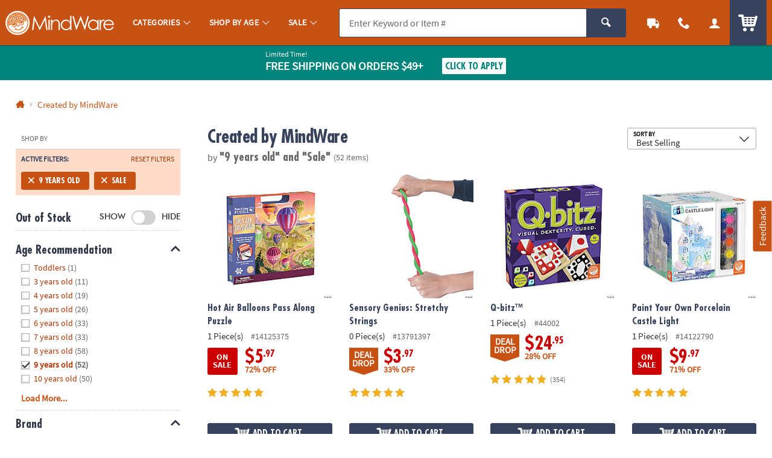

--- FILE ---
content_type: text/html;charset=UTF-8
request_url: https://www.mindware.orientaltrading.com/created-by-mindware/9-years-old/sale-a1-553528+2320+1604-1.fltr
body_size: 60301
content:




































<!-- default-responsive -->
<!doctype html>
<html class="no-js theme-mw" lang="en">
	<head>
        
            
                <link href="/assets/dist/fonts/source_sans/source-sans-pro-regular-webfont.ttf" rel="preload" as="font" type="font/ttf" crossorigin>
            
                <link href="/assets/dist/fonts/source_sans/source-sans-pro-bold-webfont.ttf" rel="preload" as="font" type="font/ttf" crossorigin>
            
                <link href="/assets/dist/fonts/roboto/robotocondensed-bold-webfont.woff2" rel="preload" as="font" type="font/woff2" crossorigin>
            
                <link href="/assets/dist/icons/icomoon/fonts/icomoon.woff2?rt1m6r" rel="preload" as="font" type="font/woff2" crossorigin>
            
                <link href="/assets/dist/icons/icomoon_mrkt/fonts/icomoon_mrkt.woff2?e5nue7" rel="preload" as="font" type="font/woff2" crossorigin>
            
                <link href="/assets/dist/fonts/futura_condensed/Futura-CondensedBold.woff2" rel="preload" as="font" type="font/woff2" crossorigin>
            
                <link href="/assets/dist/fonts/century_gothic/century_gothic_regular.woff2" rel="preload" as="font" type="font/woff2" crossorigin>
            
                <link href="/assets/dist/fonts/futura/futura_medium.woff2" rel="preload" as="font" type="font/woff2" crossorigin>
            
        
		
		<meta http-equiv="X-UA-Compatible" content="IE=edge,chrome=1">
		<meta http-equiv="Content-Type" content="text/html; charset=UTF-8" />
		 
			
			
				<meta name="viewport" content="width=1080">
			
		 
		


    <meta http-equiv="Cache-Control" content="no-cache" />
    <meta http-equiv="Pragma" content="no-cache" />
    <meta http-equiv="Expires" content="0" />
		<meta property="og:site_name" content="MindWare" />
		
		<meta charset="utf-8" />
		<link rel="apple-touch-icon" sizes="180x180" href="/assets/dist/img/meta/MW/apple-touch-icon.png" />
<link rel="icon" type="image/png" sizes="32x32" href="/assets/dist/img/meta/MW/favicon-32x32.png" />
<link rel="icon" type="image/png" sizes="16x16" href="/assets/dist/img/meta/MW/favicon-16x16.png" />
<link rel="mask-icon" href="/assets/dist/img/meta/MW/safari-pinned-tab.svg" color="#" />
<link rel="icon" href="/assets/dist/img/meta/MW/favicon.ico" />
<meta name="theme-color" content="#" />

			
				
					<link href="/assets/dist/fonts/source_sans/source-sans-pro-regular-webfont.ttf" rel="preload" as="font" type="font/ttf" crossorigin>
				
					<link href="/assets/dist/fonts/source_sans/source-sans-pro-bold-webfont.ttf" rel="preload" as="font" type="font/ttf" crossorigin>
				
					<link href="/assets/dist/fonts/roboto/robotocondensed-bold-webfont.woff2" rel="preload" as="font" type="font/woff2" crossorigin>
				
					<link href="/assets/dist/icons/icomoon/fonts/icomoon.woff2?rt1m6r" rel="preload" as="font" type="font/woff2" crossorigin>
				
					<link href="/assets/dist/icons/icomoon_mrkt/fonts/icomoon_mrkt.woff2?e5nue7" rel="preload" as="font" type="font/woff2" crossorigin>
				
					<link href="/assets/dist/fonts/futura_condensed/Futura-CondensedBold.woff2" rel="preload" as="font" type="font/woff2" crossorigin>
				
					<link href="/assets/dist/fonts/century_gothic/century_gothic_regular.woff2" rel="preload" as="font" type="font/woff2" crossorigin>
				
					<link href="/assets/dist/fonts/futura/futura_medium.woff2" rel="preload" as="font" type="font/woff2" crossorigin>
				
			
		



































<title>Save on 9 years old, Sale, Created by MindWare | Mindware</title>

	<meta name="description" content="Find fun and bargain deals on 9 years old, Sale, Created by MindWare at Mindware. 110% Lowest Price Guarantee."/>

<link rel="canonical" href="https://www.mindware.orientaltrading.com/created-by-mindware/9-years-old/sale-a1-553528+2320+1604-1.fltr" />	















































	
		<meta name="robots" content="noindex, follow">
	
	



		
		
		
		
		
		
<style type="text/css">
	
		
		
		
			/** COMPILED: Tue Jun 09 2020 11:47:38 GMT-0500 (Central Daylight Time) **/article,aside,details,figcaption,figure,footer,header,hgroup,nav,section{display:block}audio,canvas,video{display:inline-block}[hidden],audio:not([controls]){display:none}html{font-size:100%;overflow-y:scroll;-webkit-text-size-adjust:100%;-ms-text-size-adjust:100%;text-rendering:auto;-webkit-font-smoothing:antialiased;-moz-osx-font-smoothing:grayscale}body{margin:0;line-height:1.4;font-size:1em}::-moz-selection{text-shadow:none}::selection{text-shadow:none}a{text-decoration:none}a:hover{text-decoration:underline}a:focus{outline:thin dotted}a:active,a:hover{outline:0}abbr[title]{border-bottom:1px dotted}b,strong{font-weight:700}blockquote{margin:1em 40px}dfn{font-style:italic}hr{display:block;height:1px;border:0;margin:1em 0;padding:0}ins{background:#ff9;text-decoration:none}mark{background:#ff0;font-style:italic;font-weight:700}code,kbd,pre,samp{font-family:monospace,serif;_font-family:courier new,monospace;font-size:1em}pre{white-space:pre;white-space:pre-wrap;word-wrap:break-word}q{quotes:none}q:after,q:before{content:"";content:none}small{font-size:85%}sub,sup{font-size:75%;line-height:0;position:relative;vertical-align:baseline}sup{top:-.5em}sub{bottom:-.25em}ol,ul{margin:0;padding:0;list-style:none}dd{margin:0 0 0 40px}nav ol,nav ul{list-style:none;list-style-image:none;margin:0;padding:0}img{border:0;-ms-interpolation-mode:bicubic;vertical-align:middle}svg:not(:root){overflow:hidden}figure,form{margin:0}fieldset{margin:0}fieldset,legend{border:0;padding:0}button,input,select,textarea{font-size:100%;margin:0;vertical-align:baseline}button,input{line-height:normal}button,input[type=button],input[type=reset],input[type=submit]{cursor:pointer;-webkit-appearance:button}input[type=checkbox],input[type=radio]{-webkit-box-sizing:border-box;box-sizing:border-box;padding:0}input[type=search]{-webkit-appearance:textfield;-webkit-box-sizing:content-box;box-sizing:content-box}input[type=search]::-webkit-search-decoration{-webkit-appearance:none}button::-moz-focus-inner,input::-moz-focus-inner{border:0;padding:0}textarea{overflow:auto;vertical-align:top;resize:vertical}input:invalid,textarea:invalid{background-color:#f0dddd;color:#000}table{border-collapse:collapse;border-spacing:0}td{vertical-align:top}.ir{display:block;border:0;text-indent:-999em;overflow:hidden;background-color:transparent;background-repeat:no-repeat;text-align:left;direction:ltr}.ir br{display:none}.hidden{display:none!important;visibility:hidden}.visuallyhidden{position:absolute!important;clip:rect(1px 1px 1px 1px);clip:rect(1px,1px,1px,1px);padding:0!important;border:0!important;height:1px!important;width:1px!important;overflow:hidden}.visuallyhidden.focusable:active,.visuallyhidden.focusable:focus{clip:auto;height:auto;margin:0;overflow:visible;position:static;width:auto}.invisible{visibility:hidden}.clearfix:after,.clearfix:before{content:"";display:table}.clearfix:after{clear:both}.content #pdp_ratings ul li:after,.content #pdp_ratings ul li:before{display:none}.results-badge{position:absolute;pointer-events:none;z-index:2;top:0;left:0}.results-badge div{display:inline-block;padding:4px 14px;color:#fff;font-size:14.4px;font-size:.9rem}.results-badge .badge_oos{background-color:rgba(69,69,69,.65)}.results-badge.results-badge_banner{top:-3px;left:-4px}.results-badge.results-badge_banner div:after{content:"";position:absolute;left:0;bottom:-10px;width:0;height:0;border-top:10px solid;border-left:5px solid transparent}.results-badge.results-badge_full{width:100%;top:72px}.results-badge.results-badge_full div{width:100%}.sb-seo-intro{line-height:1.4;padding-bottom:5px;padding-left:12px;margin:0}.footer-seo-cartridge{clear:both;font-size:11px;font-size:.6875rem;padding:1rem 0;line-height:1.5}.footer-seo-cartridge h2{font-weight:700;margin-bottom:5px;letter-spacing:0}.footer-seo-cartridge a,.footer-seo-cartridge a:hover{font-weight:400}.footer-seo-cartridge .seo-links ul{width:25%;padding:0 1rem 2.25rem 0;margin:0;float:left}.footer-seo-cartridge .seo-links ul li{list-style-type:none}.footer-seo-cartridge .seo-links ul h3{font-size:20px;font-size:1.25rem;margin-bottom:.5rem}.footer-seo-title{font-size:1.1em;padding-bottom:1px}.page-landing header{margin:0}.page-landing h1{clear:both}.page-landing .module-wrapper{overflow:hidden}.page-landing .main-wrapper .bg-image_otc{background-image:url("data:image/svg+xml;charset%3DUS-ASCII,%3Csvg%20xmlns%3D%22http%3A%2F%2Fwww.w3.org%2F2000%2Fsvg%22%20width%3D%22272%22%20height%3D%2257%22%3E%3Cpath%20fill%3D%22%230093CD%22%20d%3D%22M23.09%2035.11l-2.57-4.83c-1.55-2.91-2.7-4.9-3.45-5.99-.76-1.09-1.76-1.93-3.02-2.53s-2.62-.82-4.09-.67c-1.46.14-2.95.61-4.46%201.41-1.59.85-2.85%201.85-3.77%203.01S.26%2027.92.07%2029.28c-.18%201.35-.02%202.65.47%203.91.5%201.24%201.5%203.28%203%206.12l2.57%204.83c1.54%202.91%202.7%204.9%203.45%205.99.76%201.09%201.77%201.93%203.02%202.53%201.26.6%202.62.83%204.08.69%201.47-.15%202.96-.63%204.47-1.44%201.59-.85%202.85-1.85%203.77-3.01s1.47-2.41%201.64-3.76c.19-1.35.04-2.65-.46-3.89-.48-1.25-1.48-3.3-2.99-6.14zm-4.51%2012.04c-.49.26-.9.23-1.25-.07-.33-.31-.93-1.29-1.81-2.93l-7-13.18c-.77-1.45-1.14-2.38-1.09-2.77.05-.41.26-.72.65-.93.45-.24.85-.21%201.18.08.34.28.86%201.08%201.56%202.39l6.9%2012.97c.88%201.66%201.37%202.75%201.47%203.27.09.52-.11.91-.61%201.17zM33.41%2034.6l3.71%209.66-7.45%202.86-9.39-24.46%207.45-2.86.94%203.32c.2-2.71%201.3-4.53%203.3-5.45l3.31%208.61c-1.36.52-2.3%201.09-2.79%201.71-.5.61-.69%201.28-.59%202%20.1.7.6%202.24%201.51%204.61zm9.51-19.17l6.78%2025.31-7.93%202.13-6.78-25.31%207.93-2.13zm-8.34.58l-1.08-4.03%207.94-2.12%201.08%204.02-7.94%202.13zm32.33%2011.96l-.37-1.9-7.42%201.44.66%203.39c.25%201.28.31%202.16.19%202.66-.11.48-.46.77-1.05.89-.48.09-.83-.01-1.07-.31-.23-.3-.46-1.04-.69-2.2l-1.08-5.56%2010.14-1.97-.66-3.41c-.49-2.49-1.15-4.37-2-5.63-.84-1.27-2.05-2.18-3.65-2.73-1.58-.56-3.48-.63-5.67-.2-1.8.35-3.32%201.01-4.56%201.97-1.25.95-2.05%202.14-2.4%203.57-.36%201.41-.32%203.24.12%205.49l1.46%207.5c.37%201.91.79%203.35%201.26%204.3.46.94%201.13%201.77%201.99%202.47.87.69%201.99%201.15%203.35%201.38%201.36.23%202.87.19%204.52-.13%201.71-.33%203.07-.85%204.11-1.54a7.018%207.018%200%200%200%202.39-2.74c.55-1.11.84-2.11.86-3%20.01-.91-.12-2.16-.43-3.74zm-11.65-5.79l-.36-1.88c-.28-1.45-.39-2.34-.32-2.69.06-.36.37-.59.91-.7.44-.08.77.05.98.41.22.36.46%201.2.71%202.54l.37%201.88-2.29.44zm33.36%2011.76l-7.9%201.11-2.52-17.97c-.25-1.78-.46-2.87-.64-3.24-.17-.38-.52-.52-1.06-.45-.56.08-.88.36-.96.83-.08.46.02%201.67.29%203.63l2.47%2017.54-7.9%201.11-3.65-25.95%208.04-1.13.2%202.4c.44-1.03%201.04-1.84%201.79-2.42.77-.6%201.69-.97%202.77-1.13%201.36-.19%202.51-.02%203.46.49.95.52%201.62%201.25%202%202.19.38.93.73%202.53%201.05%204.79l2.56%2018.2zm9.63-.58c-1.81.16-3.11.2-3.89.12-.79-.09-1.5-.38-2.14-.86-.64-.5-1.06-1.09-1.27-1.77-.21-.69-.42-2.34-.65-4.94l-1.16-13.26-1.71.15-.36-4.13%201.71-.15-.36-4.11%207.97-.7.36%204.11%202.14-.19.36%204.13-2.14.19%201.22%2013.97c.15%201.72.32%202.67.51%202.85.2.18.95.22%202.25.1l.37%204.21-3.21.28zm13.55-3.2l.12%202.33%207.75-.4-.69-13.13c-.23-4.32-.51-7.17-.86-8.54-.35-1.38-1.23-2.51-2.65-3.38-1.42-.89-3.47-1.26-6.17-1.12-2.25.12-4.05.63-5.42%201.55-1.36.92-2.25%201.94-2.67%203.07-.4%201.12-.55%202.68-.45%204.71l.09%201.76%207.47-.39-.14-2.74c-.08-1.46-.06-2.36.06-2.71.11-.36.44-.56.98-.58.47-.02.82.17%201.04.58.23.4.38%201.28.46%202.65.06%201.09%200%201.82-.16%202.19-.17.36-1.53%201.13-4.09%202.29-2.4%201.07-3.88%201.98-4.47%202.73-.58.74-.82%202.09-.72%204.05l.11%202.15c.14%202.64.81%204.33%202.01%205.05%201.21.71%202.51%201.04%203.91.96%201.06-.06%201.97-.33%202.7-.83.76-.55%201.36-1.29%201.79-2.25zm-2.61-2.29c-.19-.39-.32-1.25-.39-2.61-.06-1.18-.01-2.1.15-2.74.18-.64.88-1.46%202.11-2.46l.28%205.38c.07%201.32.03%202.14-.11%202.46-.13.31-.44.48-.94.51-.53.02-.89-.16-1.1-.54zm12.43%204.27L121.06.18l8.21-.14.56%2031.96-8.21.14zm23.22-25.57l-4.91-.17.22-6.4%2018.15.63-.22%206.39-4.93-.17-.89%2025.55-8.31-.29.89-25.54zm27.08%209.53c-1.46-.1-2.54.02-3.25.37s-1.17.87-1.38%201.57c-.21.69-.4%202.3-.58%204.83L166%2033.18l-7.96-.55%201.83-26.14%207.96.56-.56%203.4c1.33-2.37%203.09-3.56%205.29-3.55l-.64%209.2zm8.83-.54c.15-1.45.31-2.34.48-2.67.17-.34.52-.48%201.06-.42.47.05.78.29.94.73.17.43.18%201.32.03%202.68-.11%201.09-.28%201.8-.5%202.13-.22.33-1.69.88-4.4%201.62-2.54.69-4.15%201.35-4.84%201.99s-1.14%201.94-1.34%203.89l-.22%202.14c-.28%202.63.12%204.4%201.19%205.31%201.08.89%202.32%201.42%203.71%201.56%201.06.11%201.99-.02%202.8-.4.82-.39%201.52-1.03%202.1-1.9l-.24%202.32%207.72.81%201.37-13.08c.45-4.31.61-7.16.48-8.57-.13-1.42-.82-2.67-2.09-3.75-1.26-1.1-3.23-1.79-5.92-2.07-2.24-.23-4.1-.01-5.59.68-1.49.69-2.53%201.56-3.11%202.61-.57%201.04-.96%202.57-1.18%204.58l-.18%201.75%207.44.78.29-2.72zm1.29%2011.93c-.14%201.31-.3%202.11-.49%202.41-.18.29-.51.4-1.01.35-.52-.06-.86-.29-1-.7-.13-.41-.13-1.29.02-2.64.12-1.18.32-2.07.58-2.68.27-.61%201.1-1.31%202.46-2.1l-.56%205.36zm19.14%209.8l7.88%201.25%205-31.57-7.88-1.25-1.16%207.33a6.694%206.694%200%200%200-1.97-1.93c-.75-.48-1.61-.79-2.59-.95-1.26-.2-2.4-.05-3.41.44-1.01.48-1.71%201.11-2.1%201.91-.38.79-.72%202.18-1.04%204.17l-1.92%2012.11c-.3%201.91-.4%203.31-.28%204.19.13.88.59%201.73%201.38%202.52.79.78%201.8%201.27%203.03%201.46.91.14%201.81.09%202.71-.17.89-.26%201.78-.72%202.66-1.38l-.31%201.87zm-.62-4.32c-.44-.07-.71-.28-.82-.63-.1-.36-.07-1.07.1-2.12l2.01-12.68c.16-1.01.34-1.65.54-1.92.21-.27.56-.37%201.03-.3.48.08.77.29.88.64.12.35.1%201-.05%201.95l-1.9%2011.97c-.23%201.44-.46%202.34-.69%202.69-.22.35-.59.48-1.1.4zm24.72-18.95l-8-1.85.94-4.06%208%201.85-.94%204.06zm-.36%201.56l-5.89%2025.53-8-1.85%205.89-25.53%208%201.85zm19.59%2014.34l-5.98%2017.36-7.54-2.6%205.91-17.16c.59-1.7.89-2.76.91-3.18.01-.41-.23-.71-.74-.88-.54-.18-.94-.08-1.23.31-.28.38-.75%201.5-1.39%203.37l-5.77%2016.75-7.54-2.6%208.53-24.77%207.67%202.64-.91%202.23c.86-.72%201.76-1.17%202.7-1.35.96-.19%201.95-.1%202.98.26%201.29.44%202.25%201.12%202.86%202.01s.87%201.85.79%202.86c-.09%201-.5%202.58-1.25%204.75zm15.77-1.8l-1.35%201.55c-.24-1.01-.65-1.88-1.24-2.6-.57-.71-1.31-1.28-2.22-1.7-1.66-.77-3.13-.85-4.4-.23-1.27.61-2.43%202.05-3.47%204.31l-4%208.64c-.73%201.58-1.14%202.87-1.22%203.87-.08.99.17%201.95.76%202.86.6.92%201.56%201.68%202.86%202.28.75.35%201.53.54%202.35.57.83.03%201.68-.09%202.56-.36l-.83%201.79c-.47%201.03-.88%201.66-1.2%201.9-.33.24-.77.23-1.32-.02-.76-.35-.91-1.05-.42-2.11l-7.03-3.25c-1.01%202.32-1%204.18.04%205.61%201.03%201.44%202.7%202.69%205.01%203.76%201.87.87%203.53%201.37%204.95%201.51%201.44.16%202.69-.01%203.76-.5%201.07-.48%201.82-1.05%202.26-1.72.45-.67%201.26-2.25%202.4-4.72l8.48-18.31-6.73-3.13zm-3.44%206.07l-3.41%207.37c-.63%201.35-1.1%202.18-1.42%202.5-.32.31-.72.36-1.2.14-.42-.19-.62-.48-.61-.85.02-.39.27-1.11.76-2.17l3.7-7.99c.46-1%20.86-1.64%201.18-1.89.34-.26.72-.3%201.14-.11.43.2.63.48.61.83.01.36-.25%201.08-.75%202.17zm13.5%202.46c-.55.12-1.07.02-1.55-.28-.5-.32-.81-.75-.93-1.31-.13-.56-.03-1.08.28-1.58.33-.51.78-.83%201.37-.94.55-.1%201.05-.01%201.52.29.49.31.79.74.92%201.31.13.56.04%201.09-.27%201.58-.32.49-.77.8-1.34.93zm-.83-3.74c-.46.11-.82.36-1.07.76-.26.41-.33.85-.23%201.32.1.47.36.83.76%201.08.4.25.84.33%201.3.22.47-.11.83-.37%201.09-.77.25-.39.32-.83.22-1.29-.1-.48-.35-.84-.75-1.09-.41-.27-.85-.34-1.32-.23zm-1%202.18l1.24-1.96c.12.08.3.19.55.35.24.15.37.24.4.26.15.11.26.22.32.35.12.21.1.42-.03.63-.11.17-.23.26-.36.27a.705.705%200%200%201-.42-.08c.11.1.18.2.21.29.05.17.02.35-.11.55l-.11.18-.03.06c-.01.02-.02.04-.02.07l-.02.07-.49-.31c.02-.07.07-.17.14-.29.07-.12.11-.21.12-.26.02-.08%200-.16-.05-.23a.584.584%200%200%200-.16-.14l-.11-.08-.11-.07-.44.69-.52-.35zm1.93-.98a.937.937%200%200%200-.27-.23l-.13-.08-.36.57.2.12c.12.08.23.11.33.1.1-.01.18-.06.25-.17.06-.1.06-.21-.02-.31zM49.25%2045.52h1.72l2.66%205.22h.02v-5.22h1.34v6.98h-1.71l-2.67-5.22h-.02v5.22h-1.34v-6.98zm9.54%201.71c1.53%200%202.7%201.03%202.7%202.73%200%201.48-.99%202.66-2.7%202.66-1.7%200-2.69-1.18-2.69-2.66%200-1.7%201.17-2.73%202.69-2.73zm0%204.35c1.03%200%201.3-.92%201.3-1.78%200-.79-.42-1.53-1.3-1.53-.87%200-1.29.76-1.29%201.53%200%20.85.27%201.78%201.29%201.78zM62.5%2045h1.34v3.01h.02c.37-.49.84-.78%201.54-.78%201.58%200%202.16%201.26%202.16%202.68%200%201.41-.58%202.71-2.16%202.71-.57%200-1.19-.2-1.58-.75h-.02v.63h-1.3V45zm2.53%206.58c.88%200%201.13-.96%201.13-1.67%200-.69-.24-1.64-1.11-1.64-.86%200-1.2.92-1.2%201.64%200%20.73.29%201.67%201.18%201.67zm6.04-4.35c1.53%200%202.7%201.03%202.7%202.73%200%201.48-.99%202.66-2.7%202.66-1.7%200-2.69-1.18-2.69-2.66%200-1.7%201.17-2.73%202.69-2.73zm0%204.35c1.03%200%201.3-.92%201.3-1.78%200-.79-.42-1.53-1.3-1.53-.87%200-1.29.76-1.29%201.53%200%20.85.27%201.78%201.29%201.78zm7.29.34h-.02c-.4.5-.95.7-1.58.7-1.58%200-2.16-1.3-2.16-2.71%200-1.42.58-2.68%202.16-2.68.67%200%201.14.23%201.54.72h.02V45h1.34v7.5h-1.3v-.58zm-1.23-.34c.89%200%201.18-.94%201.18-1.67%200-.72-.34-1.64-1.2-1.64-.87%200-1.11.95-1.11%201.64%200%20.71.25%201.67%201.13%201.67zm6.05-.47h.02l1.24-3.76h1.36l-1.93%205.11c-.43%201.14-.74%202.26-2.14%202.26-.32%200-.64-.05-.95-.14l.09-.99c.17.06.36.09.69.09.54%200%20.87-.37.87-.92l-1.97-5.41h1.48l1.24%203.76zm7.98-5.59h1.91c2.14%200%204.03.72%204.03%203.49s-1.89%203.49-4.03%203.49h-1.91v-6.98zm1.4%205.88h.78c1.17%200%202.3-.87%202.3-2.39s-1.13-2.39-2.3-2.39h-.78v4.78zm9.88.81c-.49.27-1.05.41-1.77.41-1.7%200-2.69-.98-2.69-2.67%200-1.49.79-2.72%202.39-2.72%201.91%200%202.45%201.31%202.45%203.11h-3.56c.06.83.64%201.3%201.47%201.3.65%200%201.21-.24%201.71-.52v1.09zm-.9-2.79c-.04-.65-.34-1.21-1.09-1.21s-1.13.52-1.19%201.21h2.28zm2.52-4.42h1.34v7.5h-1.34V45zm2.98.05h1.34v1.28h-1.34v-1.28zm0%202.3h1.34v5.15h-1.34v-5.15zm2.42%200h1.44l1.28%203.75h.02l1.24-3.75h1.34l-1.9%205.15h-1.51l-1.91-5.15zm10.18%204.86c-.49.27-1.05.41-1.77.41-1.7%200-2.69-.98-2.69-2.67%200-1.49.79-2.72%202.39-2.72%201.91%200%202.45%201.31%202.45%203.11h-3.56c.06.83.64%201.3%201.47%201.3.65%200%201.21-.24%201.71-.52v1.09zm-.9-2.79c-.04-.65-.34-1.21-1.09-1.21s-1.13.52-1.19%201.21h2.28zm2.41-2.07h1.19v1.17h.02c.06-.48.61-1.29%201.41-1.29.13%200%20.27%200%20.41.04v1.35c-.12-.07-.36-.11-.6-.11-1.09%200-1.09%201.36-1.09%202.1v1.89h-1.34v-5.15zm7.12%201.08c-.41-.14-.71-.22-1.2-.22-.36%200-.79.13-.79.57%200%20.82%202.33.3%202.33%202.16%200%201.2-1.07%201.68-2.16%201.68-.51%200-1.03-.09-1.52-.22l.08-1.1c.42.21.86.34%201.32.34.34%200%20.88-.13.88-.63%200-1.01-2.33-.32-2.33-2.18%200-1.11.97-1.6%202.02-1.6.63%200%201.04.1%201.46.19l-.09%201.01zm5.21-2.91h2.24l1.66%205.29h.02l1.66-5.29h2.24v6.98h-1.34v-5.76h-.02l-1.88%205.76h-1.34l-1.88-5.76-.02.02v5.74h-1.34v-6.98zm11.74%201.71c1.53%200%202.7%201.03%202.7%202.73%200%201.48-.99%202.66-2.7%202.66-1.7%200-2.69-1.18-2.69-2.66%200-1.7%201.17-2.73%202.69-2.73zm0%204.35c1.03%200%201.3-.92%201.3-1.78%200-.79-.42-1.53-1.3-1.53-.87%200-1.29.76-1.29%201.53%200%20.85.27%201.78%201.29%201.78zm3.69-4.23h1.19v1.17h.02c.06-.48.61-1.29%201.41-1.29.13%200%20.27%200%20.41.04v1.35c-.12-.07-.36-.11-.6-.11-1.09%200-1.09%201.36-1.09%202.1v1.89h-1.34v-5.15zm8.01%204.86c-.49.27-1.05.41-1.77.41-1.7%200-2.69-.98-2.69-2.67%200-1.49.79-2.72%202.39-2.72%201.91%200%202.45%201.31%202.45%203.11h-3.56c.06.83.64%201.3%201.47%201.3.65%200%201.21-.24%201.71-.52v1.09zm-.9-2.79c-.04-.65-.34-1.21-1.09-1.21s-1.13.52-1.19%201.21h2.28zm6-3.9h3.88v1.1h-2.48v1.72h2.36v1.1h-2.36v3.06h-1.4v-6.98zm9.81%206.98h-1.27v-.7h-.02c-.41.5-.99.82-1.69.82-1.22%200-1.75-.86-1.75-2.02v-3.25h1.34v2.75c0%20.63.01%201.48.87%201.48.97%200%201.18-1.05%201.18-1.71v-2.52h1.34v5.15zm1.45-5.15h1.27v.7h.02c.42-.59.99-.82%201.69-.82%201.22%200%201.75.86%201.75%202.02v3.25h-1.34v-2.75c0-.63-.01-1.48-.87-1.48-.97%200-1.18%201.05-1.18%201.71v2.52h-1.34v-5.15zm9.97.98h-.99v-.98h.99v-.72c0-1.03.58-1.75%201.64-1.75.34%200%20.72.05.98.11l-.11%201.11c-.12-.07-.29-.18-.58-.18-.45%200-.59.39-.59.79v.64h1.17v.98h-1.17v4.17h-1.34v-4.17zm5.71-1.1c1.53%200%202.7%201.03%202.7%202.73%200%201.48-.99%202.66-2.7%202.66-1.7%200-2.69-1.18-2.69-2.66%200-1.7%201.17-2.73%202.69-2.73zm0%204.35c1.03%200%201.3-.92%201.3-1.78%200-.79-.42-1.53-1.3-1.53-.87%200-1.29.76-1.29%201.53%200%20.85.27%201.78%201.29%201.78zm3.72-4.23h1.19v1.17h.02c.06-.48.61-1.29%201.41-1.29.13%200%20.27%200%20.41.04v1.35c-.12-.07-.36-.11-.6-.11-1.09%200-1.09%201.36-1.09%202.1v1.89h-1.34v-5.15zm7.74-1.83h1.4v5.88h2.71v1.1h-4.11v-6.98zm9.02%206.69c-.49.27-1.05.41-1.77.41-1.7%200-2.69-.98-2.69-2.67%200-1.49.79-2.72%202.39-2.72%201.91%200%202.45%201.31%202.45%203.11h-3.56c.06.83.64%201.3%201.47%201.3.65%200%201.21-.24%201.71-.52v1.09zm-.9-2.79c-.04-.65-.34-1.21-1.09-1.21s-1.13.52-1.19%201.21h2.28zm5.59-.99c-.41-.14-.71-.22-1.2-.22-.36%200-.79.13-.79.57%200%20.82%202.33.3%202.33%202.16%200%201.2-1.07%201.68-2.16%201.68-.51%200-1.03-.09-1.52-.22l.08-1.1c.42.21.86.34%201.32.34.34%200%20.88-.13.88-.63%200-1.01-2.33-.32-2.33-2.18%200-1.11.97-1.6%202.02-1.6.63%200%201.04.1%201.46.19l-.09%201.01zm4.64%200c-.41-.14-.71-.22-1.2-.22-.36%200-.79.13-.79.57%200%20.82%202.33.3%202.33%202.16%200%201.2-1.07%201.68-2.16%201.68-.51%200-1.03-.09-1.52-.22l.08-1.1c.42.21.86.34%201.32.34.34%200%20.88-.13.88-.63%200-1.01-2.33-.32-2.33-2.18%200-1.11.97-1.6%202.02-1.6.63%200%201.04.1%201.46.19l-.09%201.01zm1.81-2.91h1.54l-.21%204.61h-1.14l-.19-4.61zm.07%205.58h1.4v1.4h-1.4v-1.4z%22%2F%3E%3C%2Fsvg%3E");background-repeat:no-repeat}.page-landing .main-wrapper .bg-image_otc span{padding-top:20.955882352941%}.page-landing .main-wrapper .bg-image_mw{background-image:url("data:image/svg+xml;charset%3DUS-ASCII,%3Csvg%20xmlns%3D%22http%3A%2F%2Fwww.w3.org%2F2000%2Fsvg%22%20width%3D%22258%22%20height%3D%2254%22%3E%3Cpath%20d%3D%22M18.61%202.154C5.221%205.742-2.726%2019.506.861%2032.897c3.587%2013.391%2017.352%2021.337%2030.74%2017.75%2013.39-3.589%2021.341-17.351%2017.753-30.743C45.765%206.514%2031.999-1.433%2018.61%202.154zm12.579%2046.948C18.788%2052.426%206.048%2045.18%202.52%2032.896l10.05-2.694a4.886%204.886%200%200%200-.161%203.03%204.918%204.918%200%201%200%209.502-2.545%204.89%204.89%200%200%200-1.656-2.545l1.668-.446%201.197%204.467s.838%203.123%204.233%202.212c3.397-.91%202.243-4.535%202.243-4.535l-1.544.415s.442%202.198-1.102%202.611c-1.543.414-2.32-1.254-2.32-1.254l-1.543-5.763-4.934%201.322c-.13-.737-.304-2.426.479-3.987.766-1.53%201.438-1.954%201.438-1.954l.67%202.319-1.141.306s-.296.372-.413.845c-.117.474-.04.941-.04.941l3.611-.967-1.654-6.175s-2.486.964-3.897%203.936c-.978%202.065-.778%204.285-.644%205.161L7.52%2030.023c-.117-.404-.37-1.341-.406-1.89a46.583%2046.583%200%200%201-.083-2.331l-2.692-.894s-.016-.8.016-1.231c.028-.43.282-1.498.282-1.498l1.121.338-.256%201.784%201.487.435.603-3.055-4.04-1.908s-.743%201.622-1.022%204.784c-.281%203.165.505%205.553.505%205.553l1.603-.43s-.134-1.238-.255-1.501c-.122-.262-.069-1.353-.069-1.353l1.05.258s.046.723.028%201.02c-.014.239.316%201.766.449%202.368l-3.688.988a23.424%2023.424%200%200%201%20.969-13.38l4.782%202.574s.502-1.421.796-1.977c.292-.557.928-1.61.928-1.61l-2.207-1.751.664-.951s2.068%201.643%202.17%201.615c.102-.027.926-1.207.926-1.207l-3.365-2.955s-.591.673-1.431%201.925c-.576.863-1.179%202.044-1.179%202.044l2.334%201.581-.51.986-3.232-1.868a23.718%2023.718%200%200%201%204.236-6.243l3.816%203.73%201.952-1.773%201.847%201.822s.742-.529%201.126-.744c.384-.211.989-.558.989-.558l.336%201.12s-1.388.852-2.197%201.546c-.806.694-1.778%201.726-1.778%201.726l-.91-.783%201.529-1.698-.989-.948s-.432.299-1.516%201.472c-.567.615-1.093%201.543-1.093%201.543l3.284%202.65s.986-1.662%202.519-2.809a20.763%2020.763%200%200%201%203.164-1.913l-1.094-4.083s-1.394.557-1.755.728c-.359.17-1.237.736-1.237.736l-.744-.866s1.166-.773%201.669-1.034c.582-.305%201.722-.721%201.722-.721l-1.113-4.148s-1.759.458-3.627%201.559c-1.715%201.011-2.998%202.125-2.998%202.125l1.014%201.31s1.668-1.408%202.321-1.762c.803-.435%202.211-1.072%202.211-1.072l.315%201.168s-1.462.721-2.606%201.396c-.56.331-2.259%201.857-2.259%201.857L9.3%209.003a23.29%2023.29%200%200%201%208.178-4.832c.377.239.668.514.53.406.373.293.654.804.654.804l2.652%209.892c-.338.108-.904.311-1.279.525-.807.462-1.394%201.013-1.394%201.013l.926%201.27s.783-.553%201.217-.766c.262-.13.69-.251.988-.325l.015.056%201.985%207.407%201.6-.427-1.295-4.894c.769-.128%202.401-.266%203.918.492%201.527.769%201.951%201.441%201.951%201.441l-2.318.668-.307-1.142s-.373-.291-.844-.411c-.473-.121-.944-.042-.944-.042l.967%203.612%206.176-1.651s-.962-2.487-3.937-3.899c-2.008-.953-4.165-.786-5.084-.656l-2.404-9.058c.441-.123%201.285-.344%201.794-.377%201.204-.079%202.327-.084%202.327-.084l.897-2.692s.799-.015%201.231.014c.428.033%201.497.285%201.497.285l-.338%201.12-1.784-.258-.435%201.491%203.057.604L31.4%204.547s-1.762-.461-4.924-.741c-3.163-.283-5.408.224-5.408.224l.43%201.601s.938-.1%201.499-.253c.278-.076%201.354-.069%201.354-.069l-.257%201.048s-.723.049-1.025.031c-.223-.013-1.608.282-2.262.426l-.473-1.78s-.062-.964.107-1.252c.075-.134.205-.31.34-.481a23.357%2023.357%200%200%201%2012.23.971l-2.488%204.63s1.42.502%201.976.792c.556.293%201.608.931%201.608.931l1.753-2.208.951.664s-1.643%202.067-1.615%202.17c.028.106%201.204.93%201.204.93l2.958-3.366s-.674-.594-1.927-1.433c-.859-.575-2.044-1.18-2.044-1.18l-1.581%202.334-.982-.509%201.798-3.111a23.644%2023.644%200%200%201%206.313%204.111l-3.732%203.818%201.773%201.954-1.82%201.848s.528.739.743%201.123l.559.989-1.122.338s-.848-1.391-1.544-2.197c-.694-.805-1.726-1.779-1.726-1.779l.785-.911%201.698%201.532.948-.989s-.302-.433-1.471-1.518c-.62-.567-1.547-1.093-1.547-1.093l-2.649%203.284s1.662.987%202.807%202.519c1.146%201.533%201.915%203.165%201.915%203.165l4.08-1.094s-.558-1.398-.728-1.756c-.168-.357-.733-1.235-.733-1.235l.865-.748s.772%201.165%201.035%201.67c.305.581.72%201.719.72%201.719l4.151-1.113s-.46-1.758-1.561-3.625a22.999%2022.999%200%200%200-2.124-2.998l-1.312%201.013s1.406%201.669%201.76%202.324c.435.802%201.074%202.212%201.074%202.212l-1.169.312s-.721-1.461-1.392-2.603c-.332-.563-1.858-2.259-1.858-2.259l2.844-2.662a23.398%2023.398%200%200%201%205.307%209.041l-11.575%203.101c-.099-.309-.322-.964-.558-1.379a8.27%208.27%200%200%200-1.013-1.397l-1.269.928s.553.784.768%201.217c.144.296.275.803.349%201.093l-10.171%202.724.418%201.421%205.739-1.538a4.9%204.9%200%200%200-.161%203.032%204.916%204.916%200%200%200%206.024%203.475%204.917%204.917%200%200%200%203.478-6.022%204.883%204.883%200%200%200-1.656-2.543l10.028-2.688c3.091%2012.404-4.323%2025.049-16.723%2028.37zM20.523%2031.06a3.48%203.48%200%200%201-2.461%204.264%203.478%203.478%200%200%201-4.264-2.462%203.468%203.468%200%200%201%20.738-3.187l.232-.062c-.14.384-.169.813-.056%201.237a2.08%202.08%200%200%200%202.544%201.471%202.077%202.077%200%200%200%20.801-3.59l.232-.062a3.472%203.472%200%200%201%202.234%202.391zm17.631-4.725a3.482%203.482%200%201%201-6.727%201.803%203.474%203.474%200%200%201%20.742-3.187l.231-.062c-.14.384-.169.812-.055%201.237a2.078%202.078%200%200%200%202.543%201.471%202.077%202.077%200%200%200%201.466-2.545%202.051%202.051%200%200%200-.667-1.043l.235-.063a3.477%203.477%200%200%201%202.232%202.389zm-23.275-5.453c-.975%201.988-1.148%202.989-1.148%202.989l-3.416-1.766s.002-.553.19-1.08c.161-.455.483-.939.483-.939l1.009.61-.372.944%201.322.677.999-2.03-3.478-2.562s-1.231%201.79-1.979%204.979c-.769%203.296-.217%205.904-.217%205.904l4.218-1.131-.088-1.554-1.535-.254-.14.847-1.049.207s-.133-.685-.075-1.377c.077-.939.261-1.356.261-1.356l3.691%201.694s-.127.769-.08.941c.046.171.079.567.079.567l1.611-.432s-.006-2.878.987-4.823c1.109-2.171%202.496-3.169%202.496-3.169l-1.092-1.326c.001%200-1.704%201.451-2.677%203.44zm18.856-2.331s-1.45-1.705-3.438-2.682c-1.989-.973-2.992-1.145-2.992-1.145l1.77-3.415s.552%200%201.08.188c.454.163.939.484.939.484l-.613%201.009-.946-.372-.675%201.323%202.035.999%202.56-3.481s-1.795-1.228-4.981-1.975c-3.296-.771-5.902-.218-5.902-.218l1.13%204.219%201.557-.086.249-1.538-.846-.142-.206-1.049s.684-.129%201.374-.073c.941.08%201.358.263%201.358.263l-1.692%203.688s-.769-.126-.942-.079c-.171.046-.566.079-.566.079l.431%201.611s2.877-.007%204.825.988c2.171%201.107%203.166%202.496%203.166%202.496l1.325-1.092zM20.471%2042.028l-1.03%201.234-1.604-.914s.622-.35%201.101-1.304c.498-.992.468-1.414.468-1.414l1.566-.674s.183.481.234.871c.039.291-.003.537-.003.537s2.737%202.571%207.619%201.264c5.28-1.414%206.835-5.286%206.835-5.286s-.258-.465-.343-.662c-.147-.344-.178-.797-.178-.797l1.651-.02s.392.852%201.041%201.135c.749.333%201.567.372%201.567.372l-.754%201.305s-.445.193-.844.078c-.397-.113-.824-.331-.824-.331s-1.54%204.054-7.886%205.755c-5.334%201.428-8.616-1.149-8.616-1.149zm25.255%204.06a2.5%202.5%200%200%201%202.516%202.488%202.516%202.516%200%200%201-2.493%202.535%202.51%202.51%200%201%201-.023-5.023m0%20.452c-1.106.012-1.995.944-1.994%202.076.014%201.126.911%202.04%202.018%202.035%201.107-.006%201.996-.939%201.992-2.071-.005-1.123-.913-2.041-2.016-2.04m-.942.598l1.107-.001c.665-.011%201.001.259.999.811.006.553-.328.778-.735.83l.843%201.277-.556.006-.843-1.263-.348-.001.003%201.272-.461.006-.009-2.937zm.462%201.244l.521-.011c.453.002.675-.129.675-.438%200-.272-.221-.386-.536-.388l-.667.013.007.824zm10.188-14.205l4.575-32.75.628.001%2013.238%2026.89L87.2%201.428l.513-.001%204.602%2032.75h-3.13l-3.217-23.436-11.689%2023.436h-.887L61.781%2010.591l-3.185%2023.586h-3.162zM96.048%200c.738%200%201.37.251%201.893.752.524.501.785%201.106.785%201.812%200%20.694-.262%201.291-.785%201.792a2.639%202.639%200%200%201-1.893.751c-.723%200-1.346-.25-1.87-.751-.523-.501-.785-1.099-.785-1.792%200-.707.262-1.311.785-1.812A2.613%202.613%200%200%201%2096.048%200zM94.52%209.99h3.08v24.187h-3.08V9.99zm5.935%200h3.08v4.341c1.254-1.662%202.641-2.9%204.162-3.717%201.521-.817%203.177-1.225%204.968-1.225%201.819%200%203.434.46%204.844%201.378a8.219%208.219%200%200%201%203.122%203.709c.672%201.555%201.008%203.976%201.008%207.263v12.439h-3.08V22.644c0-2.784-.115-4.643-.344-5.577-.359-1.6-1.056-2.804-2.09-3.611-1.034-.808-2.383-1.211-4.046-1.211-1.904%200-3.609.623-5.115%201.867-1.507%201.244-2.5%202.785-2.979%204.622-.3%201.2-.449%203.392-.449%206.577v8.867h-3.08V9.99zM149.109.601v33.576h-3.08v-4.163c-1.307%201.589-2.773%202.78-4.399%203.574-1.626.792-3.404%201.19-5.333%201.19-3.429%200-6.359-1.238-8.786-3.717-2.427-2.479-3.641-5.493-3.641-9.044%200-3.476%201.224-6.449%203.675-8.921%202.449-2.471%205.397-3.706%208.841-3.706%201.989%200%203.79.424%205.4%201.27%201.61.846%203.025%202.115%204.243%203.806V.601h3.08zm-12.496%2011.793c-1.731%200-3.329.425-4.793%201.275-1.465.85-2.63%202.043-3.496%203.581-.866%201.538-1.298%203.163-1.298%204.877%200%201.699.435%203.325%201.309%204.877.873%201.552%202.046%202.761%203.519%203.624a9.197%209.197%200%200%200%204.739%201.297c1.701%200%203.313-.428%204.838-1.285%201.523-.857%202.696-2.018%203.517-3.481.822-1.462%201.232-3.11%201.232-4.944%200-2.793-.921-5.128-2.764-7.004-1.843-1.878-4.111-2.817-6.803-2.817zm14.776-10.967l3.431.001%206.597%2023.585%209.296-23.585h.691l9.393%2023.585%206.704-23.585%203.399-.001-9.308%2032.75h-.613l-9.872-24.788-9.768%2024.788h-.786l-9.164-32.75zm62.476%208.563v24.187h-3.08v-4.163c-1.307%201.589-2.773%202.78-4.399%203.574-1.625.792-3.404%201.19-5.333%201.19-3.429%200-6.359-1.238-8.786-3.717-2.427-2.479-3.641-5.493-3.641-9.044%200-3.476%201.224-6.449%203.675-8.921%202.449-2.471%205.396-3.706%208.841-3.706%201.989%200%203.79.42%205.4%201.258%201.61.839%203.025%202.104%204.243%203.796V9.99h3.08zm-12.496%202.404c-1.731%200-3.328.425-4.793%201.275-1.465.85-2.63%202.043-3.496%203.581s-1.298%203.163-1.298%204.877c0%201.699.435%203.325%201.309%204.877.873%201.552%202.046%202.761%203.519%203.624a9.195%209.195%200%200%200%204.739%201.297c1.701%200%203.313-.428%204.838-1.285%201.523-.857%202.696-2.018%203.518-3.481.822-1.462%201.232-3.11%201.232-4.944%200-2.793-.921-5.128-2.764-7.004-1.844-1.878-4.112-2.817-6.804-2.817zm14.839-2.404h3.08v3.541c.968-1.395%201.989-2.434%203.064-3.117%201.074-.683%202.194-1.025%203.36-1.025.877%200%201.815.275%202.814.824l-1.625%202.604c-.669-.282-1.231-.424-1.687-.424-1.064%200-2.09.426-3.079%201.278-.988.852-1.739%202.175-2.256%203.968-.396%201.378-.593%204.164-.593%208.358v8.179h-3.08V9.99zm30.791%2016.225l2.627%201.38c-.864%201.67-1.863%203.018-2.994%204.042-1.132%201.026-2.405%201.805-3.82%202.339s-3.016.802-4.803.802c-3.962%200-7.061-1.29-9.294-3.872-2.235-2.582-3.351-5.5-3.351-8.756%200-3.062.946-5.792%202.84-8.19%202.399-3.047%205.611-4.571%209.637-4.571%204.143%200%207.453%201.568%209.928%204.703%201.758%202.215%202.653%204.979%202.683%208.292h-21.934c.059%202.791.964%205.08%202.714%206.864%201.749%201.784%203.909%202.676%206.482%202.676%201.241%200%202.448-.211%203.622-.634%201.174-.423%202.171-.985%202.994-1.684.821-.7%201.711-1.83%202.669-3.391zm-.003-6.535c-.419-1.658-1.028-2.983-1.829-3.976-.8-.992-1.858-1.791-3.174-2.399a9.79%209.79%200%200%200-4.149-.911c-2.392%200-4.448.763-6.168%202.287-1.256%201.111-2.205%202.778-2.848%204.999h18.168zm5.082%209.868a2.359%202.359%200%200%201%202.372%202.346%202.371%202.371%200%200%201-2.35%202.39%202.376%202.376%200%200%201-2.378-2.356%202.366%202.366%200%200%201%202.356-2.38m0%20.426c-1.043.012-1.88.89-1.88%201.958.013%201.062.858%201.923%201.902%201.919%201.043-.006%201.881-.886%201.878-1.953-.004-1.059-.86-1.924-1.9-1.924m-.888.564l1.045-.001c.627-.009.942.245.941.765.006.521-.309.733-.694.782l.796%201.204-.525.005-.795-1.19-.329-.001.002%201.199-.434.006-.007-2.769zm.435%201.173l.492-.009c.427.002.636-.122.636-.413%200-.256-.208-.364-.506-.367l-.628.013.006.776zM55.635%2051.108V40.855h.958v4.129c.397-.489.841-.856%201.332-1.099a3.598%203.598%200%200%201%201.617-.364c1.042%200%201.931.379%202.668%201.139.737.758%201.106%201.679%201.106%202.762%200%201.069-.372%201.982-1.116%202.739-.744.757-1.639%201.135-2.685%201.135-.6%200-1.143-.129-1.63-.386-.487-.258-.917-.646-1.292-1.162v1.36h-.958zm3.8-.732a2.833%202.833%200%200%200%202.511-1.483%203.011%203.011%200%200%200-.004-2.986%202.906%202.906%200%200%200-1.066-1.108%202.76%202.76%200%200%200-1.429-.396c-.515%200-1.005.131-1.469.396-.464.264-.82.62-1.069%201.067a3.05%203.05%200%200%200-.373%201.509c0%20.853.279%201.567.837%202.14.559.574%201.246.861%202.062.861zm5.268-6.667h.958v1.082c.291-.426.599-.745.922-.955.323-.21.66-.315%201.011-.315.264%200%20.546.083.847.251l-.496.798a1.34%201.34%200%200%200-.506-.129c-.319%200-.627.13-.923.391-.296.261-.522.665-.677%201.215-.118.421-.178%201.273-.178%202.557v2.503h-.958v-7.398zm11.577%200v7.399h-.958v-1.272c-.398.485-.844.85-1.339%201.094a3.617%203.617%200%200%201-1.623.366c-1.043%200-1.934-.379-2.673-1.139-.738-.758-1.107-1.682-1.107-2.769%200-1.065.373-1.975%201.118-2.732.745-.757%201.641-1.135%202.689-1.135.606%200%201.153.129%201.643.386.49.258.921.646%201.291%201.162v-1.36h.959zm-3.809.733a2.849%202.849%200%200%200-2.52%201.485%203.005%203.005%200%200%200%20.004%202.983c.265.474.621.844%201.069%201.108.447.264.927.397%201.44.397.517%200%201.007-.131%201.471-.393a2.747%202.747%200%200%200%201.069-1.064c.25-.447.374-.951.374-1.512%200-.853-.28-1.568-.84-2.142-.559-.576-1.248-.862-2.067-.862zm6.286-3.775c.215%200%20.4.078.553.232a.767.767%200%200%201%20.229.56.76.76%200%200%201-.229.553.748.748%200%200%201-.553.232.741.741%200%200%201-.547-.232.76.76%200%200%201-.229-.553c0-.218.076-.405.229-.56a.746.746%200%200%201%20.547-.232zm-.476%203.042h.958v7.399h-.958v-7.399zm2.939%200h.958v1.326c.381-.507.803-.887%201.265-1.137a3.115%203.115%200%200%201%201.51-.377%202.63%202.63%200%200%201%201.472.421c.428.282.745.66.949%201.135.204.477.306%201.217.306%202.223v3.807h-.958v-3.526c0-.851-.036-1.419-.108-1.704-.113-.489-.326-.857-.637-1.104-.312-.246-.719-.37-1.221-.37a2.34%202.34%200%200%200-1.543.57%202.67%202.67%200%200%200-.899%201.413c-.09.366-.136%201.036-.136%202.01v2.71h-.958v-7.397zm7.685.004l1.003-.003%202.549%205.699%202.489-5.699%201.001.003-4.413%2010.103h-1.002l1.428-3.27-3.055-6.833zm12.974-2.764h.958v2.761h1.502v.826h-1.502v6.572h-.958v-6.572h-1.296v-.826h1.296v-2.761zm7.022%202.572c1.143%200%202.09.412%202.841%201.237.683.752%201.024%201.642%201.024%202.67%200%201.033-.361%201.937-1.082%202.709-.722.772-1.649%201.158-2.783%201.158-1.138%200-2.068-.386-2.79-1.158-.721-.772-1.082-1.676-1.082-2.709a3.83%203.83%200%200%201%201.025-2.664c.751-.828%201.7-1.243%202.847-1.243zm-.003.939c-.791%200-1.471.292-2.039.876-.569.584-.853%201.29-.853%202.118%200%20.534.13%201.032.389%201.494.259.461.609.818%201.05%201.069.441.251.925.377%201.452.377.528%200%201.012-.126%201.453-.377a2.754%202.754%200%200%200%201.05-1.069c.259-.462.389-.96.389-1.494%200-.829-.285-1.534-.856-2.118-.57-.583-1.249-.876-2.035-.876zm4.122-.747l1.004-.003%202.549%205.699%202.489-5.699%201.001.003-4.413%2010.103h-1.002l1.428-3.27-3.056-6.833zm9.931-.192c-.587%200-1.073.185-1.457.556-.385.372-.577.838-.577%201.399%200%20.431.12.813.362%201.148.241.336.695.675%201.364%201.019.623.318%201.023.581%201.201.79.177.214.266.457.266.729%200%20.331-.135.62-.404.865s-.595.367-.978.367c-.547%200-1.063-.276-1.55-.826l-.599.681c.255.326.576.582.965.767.388.187.796.279%201.223.279.641%200%201.175-.211%201.602-.633.427-.421.642-.937.642-1.543%200-.431-.126-.818-.374-1.163-.253-.34-.735-.694-1.441-1.061-.581-.299-.961-.561-1.143-.783-.181-.218-.271-.447-.271-.688%200-.272.109-.511.33-.715a1.13%201.13%200%200%201%20.795-.306c.486%200%20.983.244%201.493.732l.613-.633c-.693-.653-1.38-.981-2.062-.981zm10.645-2.663v.916c-.346-.15-.643-.224-.891-.224a.851.851%200%200%200-.459.113c-.122.075-.198.162-.23.26s-.047.359-.047.782l-.001%201.005h1.534v.826h-1.534l-.006%206.572h-.958v-6.572h-.977v-.826h.977v-1.154c0-.53.049-.908.147-1.134.096-.226.262-.409.495-.546.232-.138.514-.207.844-.207.308-.002.677.061%201.106.189zm4.828%202.663c1.142%200%202.089.412%202.84%201.237a3.84%203.84%200%200%201%201.025%202.67c0%201.033-.362%201.937-1.083%202.709s-1.649%201.158-2.782%201.158c-1.139%200-2.069-.386-2.79-1.158-.722-.772-1.082-1.676-1.082-2.709%200-1.023.34-1.912%201.023-2.664.751-.828%201.701-1.243%202.849-1.243zm-.004.939c-.792%200-1.472.292-2.04.876-.568.584-.852%201.29-.852%202.118%200%20.534.129%201.032.389%201.494.259.461.609.818%201.05%201.069s.925.377%201.453.377c.527%200%201.011-.126%201.452-.377s.791-.608%201.05-1.069c.259-.462.39-.96.39-1.494%200-.829-.286-1.534-.857-2.118-.57-.583-1.248-.876-2.035-.876zm5.25-.751h.958v1.082c.291-.426.599-.745.921-.955.324-.21.661-.315%201.011-.315.264%200%20.547.083.847.251l-.496.798a1.344%201.344%200%200%200-.506-.129c-.319%200-.627.13-.923.391-.297.261-.522.665-.677%201.215-.119.421-.177%201.273-.177%202.557v2.503h-.958v-7.398zm8.382-2.854h.958v5.834l3.429-2.98h1.397l-4.064%203.53%204.309%203.868h-1.37l-3.701-3.323v3.323h-.958V40.855zm7.353-.188c.216%200%20.4.078.553.232.153.155.23.341.23.56a.764.764%200%200%201-.23.553.748.748%200%200%201-.553.232.743.743%200%200%201-.547-.232.76.76%200%200%201-.229-.553c0-.218.076-.405.229-.56a.746.746%200%200%201%20.547-.232zm-.475%203.042h.958v7.399h-.958v-7.399zm10.318-2.854v10.253h-.958v-1.272c-.399.485-.846.85-1.343%201.094a3.631%203.631%200%200%201-1.627.366c-1.046%200-1.94-.379-2.681-1.139-.741-.758-1.11-1.682-1.11-2.769%200-1.065.373-1.975%201.121-2.732.748-.757%201.647-1.135%202.697-1.135.607%200%201.156.129%201.648.387.492.259.923.647%201.295%201.164v-4.218h.958zm-3.818%203.587a2.856%202.856%200%200%200-2.528%201.485%202.996%202.996%200%200%200%20.003%202.983c.266.474.623.844%201.073%201.108.448.264.931.397%201.445.397.519%200%201.011-.131%201.475-.393a2.751%202.751%200%200%200%201.073-1.064c.25-.447.376-.951.376-1.512%200-.853-.282-1.568-.843-2.142-.562-.576-1.254-.862-2.074-.862zm9.696.062l-.611.633c-.509-.488-1.007-.732-1.493-.732-.31%200-.574.102-.795.306-.221.204-.331.442-.331.715%200%20.241.092.469.272.688.182.222.562.483%201.142.783.708.367%201.188.721%201.442%201.061.249.345.373.732.373%201.163%200%20.607-.214%201.122-.641%201.543-.427.421-.961.633-1.602.633a2.8%202.8%200%200%201-1.224-.279%202.658%202.658%200%200%201-.965-.767l.599-.681c.488.55%201.005.826%201.552.826.383%200%20.709-.122.978-.367s.403-.534.403-.865c0-.272-.088-.515-.265-.729-.177-.209-.577-.472-1.201-.79-.669-.344-1.123-.683-1.365-1.019a1.913%201.913%200%200%201-.362-1.148c0-.561.193-1.027.577-1.399.384-.371.87-.556%201.457-.556.682-.002%201.368.326%202.06.981zm9.039-.983c1.143%200%202.089.412%202.84%201.237a3.84%203.84%200%200%201%201.025%202.67c0%201.033-.36%201.937-1.082%202.709-.722.772-1.649%201.158-2.783%201.158-1.138%200-2.068-.386-2.79-1.158-.722-.772-1.082-1.676-1.082-2.709%200-1.023.342-1.912%201.025-2.664.751-.828%201.701-1.243%202.847-1.243zm-.003.939c-.791%200-1.471.292-2.04.876-.568.584-.852%201.29-.852%202.118%200%20.534.129%201.032.388%201.494a2.75%202.75%200%200%200%201.051%201.069c.441.251.926.377%201.453.377s1.012-.126%201.453-.377.791-.608%201.05-1.069c.259-.462.389-.96.389-1.494%200-.829-.285-1.534-.856-2.118-.572-.583-1.25-.876-2.036-.876zm8.667-3.602v.916c-.346-.15-.643-.224-.891-.224a.851.851%200%200%200-.459.113c-.122.075-.198.162-.23.26s-.047.359-.047.782l-.001%201.005h1.534v.826h-1.534l-.006%206.572h-.958v-6.572h-.976v-.826h.976v-1.154c0-.53.049-.908.147-1.134.096-.226.262-.409.495-.546.232-.138.514-.207.844-.207.308-.002.677.061%201.106.189zm12.548%202.851v7.399h-.958v-1.272c-.398.485-.844.85-1.339%201.094a3.613%203.613%200%200%201-1.622.366c-1.043%200-1.934-.379-2.674-1.139-.738-.758-1.107-1.682-1.107-2.769%200-1.065.372-1.975%201.117-2.732.745-.757%201.642-1.135%202.69-1.135.606%200%201.153.129%201.643.386.489.258.92.646%201.291%201.162v-1.36h.959zm-3.81.733a2.846%202.846%200%200%200-2.519%201.485%203.005%203.005%200%200%200%20.004%202.983c.265.474.621.844%201.069%201.108.447.264.927.397%201.44.397.516%200%201.007-.131%201.471-.393a2.754%202.754%200%200%200%201.069-1.064c.249-.447.374-.951.374-1.512%200-.853-.281-1.568-.84-2.142-.56-.576-1.249-.862-2.068-.862zm5.811-3.587h.958v10.253h-.958V40.855zm2.788%200h.958v10.253h-.958V40.855zm14.155%202.854v7.399h-.958v-1.272c-.398.485-.844.85-1.339%201.094a3.613%203.613%200%200%201-1.622.366c-1.043%200-1.934-.379-2.674-1.139-.738-.758-1.107-1.682-1.107-2.769%200-1.065.372-1.975%201.117-2.732.745-.757%201.642-1.135%202.69-1.135.606%200%201.153.129%201.643.386.489.258.92.646%201.291%201.162v-1.36h.959zm-3.81.733a2.846%202.846%200%200%200-2.519%201.485%203.005%203.005%200%200%200%20.004%202.983c.265.474.621.844%201.069%201.108.447.264.927.397%201.44.397.516%200%201.007-.131%201.471-.393a2.754%202.754%200%200%200%201.069-1.064c.249-.447.374-.951.374-1.512%200-.853-.281-1.568-.84-2.142-.56-.576-1.248-.862-2.068-.862zm12.327-.733h.958v5.893c0%201.038-.09%201.797-.272%202.277a2.957%202.957%200%200%201-1.297%201.57c-.615.366-1.356.55-2.221.55-.634%200-1.203-.09-1.708-.271-.505-.18-.915-.423-1.232-.725-.317-.304-.609-.748-.876-1.332h1.033c.281.491.642.854%201.086%201.092.444.236.994.354%201.65.354.648%200%201.194-.121%201.64-.36.446-.242.764-.543.954-.907.19-.365.285-.954.285-1.769V49.7a3.605%203.605%200%200%201-1.311%201.045%203.802%203.802%200%200%201-1.642.364c-.68%200-1.318-.169-1.915-.507a3.587%203.587%200%200%201-1.385-1.363%203.736%203.736%200%200%201-.488-1.883c0-.684.169-1.323.509-1.914a3.743%203.743%200%200%201%201.408-1.404%203.757%203.757%200%200%201%201.898-.516%203.53%203.53%200%200%201%201.545.343c.477.228.938.604%201.381%201.131v-1.287zm-2.799.733a2.96%202.96%200%200%200-1.493.392%202.82%202.82%200%200%200-1.081%201.083%202.97%202.97%200%200%200-.392%201.495c0%20.812.27%201.485.81%202.016.541.532%201.242.797%202.102.797.868%200%201.568-.263%202.097-.79.528-.527.793-1.219.793-2.079%200-.559-.122-1.056-.365-1.495-.243-.438-.588-.784-1.034-1.039s-.924-.38-1.437-.38zm12.043%204.206l.803.421c-.264.518-.569.935-.916%201.252-.346.318-.736.56-1.168.725a4.103%204.103%200%200%201-1.469.249c-1.211%200-2.158-.396-2.841-1.185-.683-.791-1.023-1.684-1.023-2.682%200-.938.289-1.773.867-2.507.732-.933%201.714-1.4%202.942-1.4%201.265%200%202.276.478%203.032%201.434.537.675.811%201.518.82%202.528h-6.685c.018.857.293%201.56.827%202.108s1.192.822%201.978.822c.378%200%20.746-.066%201.104-.196a2.91%202.91%200%200%200%20.914-.521c.251-.216.523-.566.815-1.048zm-.004-1.991c-.128-.505-.313-.907-.558-1.209a2.629%202.629%200%200%200-.968-.73%202.996%202.996%200%200%200-1.264-.277c-.73%200-1.357.232-1.88.696-.384.338-.672.844-.868%201.52h5.538zm6.533-2.153l-.613.633c-.509-.488-1.007-.732-1.493-.732-.309%200-.574.102-.795.306-.219.204-.33.442-.33.715%200%20.241.09.469.272.688.181.222.561.483%201.142.783.707.367%201.188.721%201.441%201.061.25.345.374.732.374%201.163%200%20.607-.214%201.122-.641%201.543-.427.421-.961.633-1.602.633a2.8%202.8%200%200%201-1.224-.279%202.658%202.658%200%200%201-.965-.767l.599-.681c.487.55%201.005.826%201.552.826.383%200%20.708-.122.976-.367.269-.245.404-.534.404-.865%200-.272-.089-.515-.266-.729-.177-.209-.577-.472-1.201-.79-.668-.344-1.123-.683-1.364-1.019a1.906%201.906%200%200%201-.361-1.148c0-.561.192-1.027.576-1.399.385-.371.87-.556%201.457-.556.683-.002%201.371.326%202.062.981zm3.467%201.778a2.36%202.36%200%200%201%202.372%202.347%202.372%202.372%200%200%201-2.35%202.39%202.375%202.375%200%200%201-2.378-2.356%202.367%202.367%200%200%201%202.356-2.381m0%20.427c-1.043.012-1.88.89-1.88%201.958.013%201.061.858%201.922%201.902%201.918%201.043-.005%201.881-.885%201.878-1.953-.004-1.059-.86-1.924-1.9-1.923m-.888.563l1.045-.002c.627-.009.942.245.941.765.006.521-.309.733-.694.782l.796%201.204-.525.006-.795-1.19-.329-.001.002%201.199-.434.005-.007-2.768zm.435%201.173l.492-.009c.427.001.636-.122.636-.413%200-.257-.208-.364-.506-.367l-.628.014.006.775z%22%20fill%3D%22%23F26522%22%2F%3E%3C%2Fsvg%3E");background-repeat:no-repeat}.page-landing .main-wrapper .bg-image_mw span{padding-top:20.930232%}.page-landing .main-wrapper .bg-image_mme{background-image:url("data:image/svg+xml;charset%3DUS-ASCII,%3Csvg%20xmlns%3D%22http%3A%2F%2Fwww.w3.org%2F2000%2Fsvg%22%20viewBox%3D%220%200%20200%2050%22%20aria-labelledby%3D%22title%22%3E%3Cg%20fill%3D%22%23777674%22%3E%3Cpath%20d%3D%22M120.61%209.99c-.44-.15-.81.1-1.11.77-.2.61-.49%201.29-.84%202.03-.36.74-.69%201.47-1%202.19-.46.97-1.25%202.26-2.38%203.88-1.13%201.61-2.56%203.29-4.3%205.03-.15-1.23-.3-2.53-.42-3.91-.13-1.38-.24-2.77-.35-4.18-.1-1.41-.19-2.77-.27-4.11-.08-1.33-.11-2.53-.11-3.61%200-.2-.22-.41-.65-.61-.44-.2-.92-.33-1.46-.38-.54-.05-1.05%200-1.53.15-.49.15-.81.46-.96.92v.54c-.05.77-.14%201.59-.27%202.46-.13.87-.28%201.71-.46%202.53-.18.82-.4%201.6-.65%202.34-.26.74-.54%201.34-.84%201.8-.77-.97-1.47-2.26-2.11-3.88-.64-1.61-1.16-2.98-1.57-4.11-.2-.25-.55-.5-1.04-.73-.49-.23-.99-.37-1.5-.42-.51-.05-.97.01-1.38.19-.41.18-.61.55-.61%201.11-.05.1-.03.28.08.54.05.15.09.32.11.5%200%20.01%200%20.02.01.02-.19.54-.43%201.11-.73%201.74-.36.74-.72%201.47-1.07%202.19-.2.41-.49.95-.84%201.61-.36.67-.76%201.37-1.19%202.11-.44.74-.91%201.45-1.42%202.11-.51.67-1.05%201.18-1.61%201.53-.51-.66-.88-1.61-1.11-2.84-.23-1.23-.38-2.48-.46-3.76-.08-1.28-.12-2.46-.12-3.53%200-1.07-.03-1.79-.08-2.15-.17-.61-.46-1.06-.86-1.34-.41-.28-.9-.52-1.46-.73-.56-.2-1.19-.41-1.88-.61s-1.39-.51-2.11-.92c-.46-.31-1.03-.8-1.69-1.46-.41-.1-.69-.08-.84.08-.61.15-.74.56-.38%201.23%200%20.51-.06%201.34-.19%202.49-.13%201.15-.7%202.83-1.73%205.03-.01.04-.02.08-.03.13-.17.34-.34.69-.5%201.03-.21.41-.49.95-.84%201.61-.36.67-.76%201.37-1.19%202.11-.44.74-.91%201.45-1.42%202.11-.51.67-1.05%201.18-1.61%201.53-.51-.66-.88-1.61-1.11-2.84-.23-1.23-.38-2.48-.46-3.76-.08-1.28-.12-2.46-.12-3.53%200-1.07-.03-1.79-.08-2.15-.17-.62-.45-1.07-.86-1.35s-.9-.52-1.46-.73c-.56-.2-1.19-.41-1.88-.61s-1.39-.51-2.11-.92c-.46-.31-1.02-.8-1.69-1.46-.41-.1-.69-.08-.84.08-.61.15-.74.56-.38%201.23%200%20.51-.06%201.34-.19%202.49-.06.52-.21%201.14-.45%201.87-.02.03-.04.06-.05.09-.2.61-.46%201.29-.77%202.03-.31.74-.67%201.47-1.07%202.19-.72%201.28-1.46%202.53-2.23%203.76s-1.69%202.12-2.76%202.69c-.51-.41-.95-1.04-1.3-1.88-.36-.84-.65-1.78-.88-2.8-.23-1.02-.42-2.07-.58-3.15-.15-1.07-.26-2.05-.31-2.92.26-.26.38-.54.38-.84-.05-.25-.23-.59-.54-1-.31-.41-.7-.82-1.19-1.23-.49-.41-1.06-.78-1.73-1.11a8.52%208.52%200%200%200-2.15-.73c-.61-.15-1.25-.17-1.92-.04-.67.13-1.33.37-2%20.73-.67.36-1.27.83-1.8%201.42-.54.59-.99%201.27-1.34%202.03-.72%201.48-1.19%202.98-1.42%204.49-.08.53-.13%201.03-.17%201.53-.08.14-.16.3-.26.46-.36.64-.79%201.32-1.3%202.03-.36.41-.73.79-1.11%201.15-.38.36-.78.67-1.19.92-.61-.61-1.14-1.52-1.57-2.72-.44-1.2-.82-2.49-1.15-3.88-.33-1.38-.64-2.74-.92-4.07s-.6-2.4-.96-3.22c-.15-.15-.4-.31-.73-.46-.33-.15-.7-.26-1.11-.31-.41-.05-.83-.05-1.27%200-.44.05-.81.2-1.11.46l-.31.38c-.1.1-.17.19-.19.27-.03.08-.06.17-.11.27-.61%201.07-1.1%202.17-1.46%203.3-.36%201.13-.69%202.25-1%203.38-.31%201.13-.6%202.25-.88%203.38s-.63%202.25-1.04%203.38a26.06%2026.06%200%200%201-1.04-3.76c-.28-1.38-.56-2.71-.84-3.99-.28-1.28-.61-2.46-1-3.53s-.88-1.89-1.5-2.46l-.23-.23-.23-.23c-.26-.1-.73-.2-1.42-.31a3.92%203.92%200%200%200-2.03.23c-.25.06-.53.24-.84.55l-.39.3c-.61.72-1.31%201.89-2.07%203.53%200-.66.01-1.33.04-2%20.03-.66.04-1.32.04-1.99%200-.31-.23-.58-.7-.81-.47-.22-.99-.36-1.56-.41-.57-.05-1.11-.01-1.6.12s-.77.4-.82.81v.31c.05%201.53.06%203.01.04%204.41C.33%2012.6.31%2014%20.28%2015.41c-.03%201.41-.01%202.81.04%204.22.05%201.41.21%202.83.47%204.26.26.41.81.6%201.64.58.83-.03%201.38-.24%201.64-.65.21-.51.45-1.56.74-3.15.28-1.58.61-3.22.96-4.91s.74-3.22%201.15-4.6c.41-1.38.89-2.17%201.46-2.38.2.36.38.76.54%201.19.15.44.28.88.38%201.34l.38%201.31c.26%201.02.51%202.1.77%203.22.26%201.13.52%202.21.81%203.26.28%201.05.6%202.02.96%202.92.36.9.82%201.65%201.38%202.26.31.41.88.6%201.73.58.84-.03%201.52-.4%202.03-1.11.51-.77.97-1.73%201.38-2.88.41-1.15.79-2.35%201.15-3.61.36-1.25.7-2.51%201.04-3.76.33-1.25.7-2.39%201.11-3.42.31%202.97.79%205.46%201.46%207.48.67%202.02%201.47%203.53%202.42%204.53.95%201%201.99%201.43%203.15%201.3%201.15-.13%202.39-.86%203.72-2.19.41-.41.78-.83%201.11-1.27.14-.18.26-.34.37-.5.14.93.37%201.75.71%202.46.43.92.98%201.48%201.65%201.69.87.31%201.77.14%202.69-.5.92-.64%201.74-1.39%202.46-2.26.87-1.02%201.66-2.25%202.38-3.68.66%201.95%201.5%203.54%202.49%204.8%201%201.25%202.16%201.88%203.49%201.88%201.18%200%202.24-.49%203.18-1.46.95-.97%201.88-2.17%202.8-3.61.87-1.43%201.62-2.79%202.26-4.07.5-1.01.88-1.93%201.15-2.78.51-.94%201.01-2.14%201.5-3.59l.46.23c.56.41.98.79%201.27%201.15.28.36.42.95.42%201.77-.1%201.02-.14%202.34-.12%203.95.02%201.61.17%203.24.42%204.87.31%201.94.95%203.26%201.92%203.95.97.69%202.02.91%203.15.65.36-.05.74-.2%201.15-.46%201.02-.46%201.94-1.28%202.76-2.46a109.186%20109.186%200%200%200%202.23-3.15c.87-1.38%201.62-2.74%202.26-4.07.57-1.18.98-2.24%201.24-3.18.45-.89.9-1.97%201.33-3.27l.46.23c.56.41.98.79%201.27%201.15.28.36.42.95.42%201.77-.1%201.02-.14%202.34-.12%203.95.02%201.61.17%203.24.42%204.87.31%201.94.95%203.26%201.92%203.95.97.69%202.02.91%203.15.65.36-.05.74-.2%201.15-.46%201.02-.46%201.94-1.28%202.76-2.46a109.186%20109.186%200%200%200%202.23-3.15c.87-1.38%201.62-2.74%202.26-4.07.19-.39.35-.76.51-1.12.32.78.69%201.6%201.1%202.47.79%201.66%201.85%203.03%203.18%204.11.97.77%201.94.79%202.92.08.97-.72%201.82-1.77%202.53-3.15%200%20.36.03.61.08.77.05.61.13%201.36.23%202.22.1.87.2%201.74.31%202.61.1.87.2%201.71.31%202.53.1.82.2%201.51.31%202.07l-.54.54c-1.18%201.07-2.32%202.12-3.41%203.15-1.1%201.02-2.11%202.05-3.03%203.07a23.34%2023.34%200%200%200-2.34%203.03c-.64%201-1.09%201.96-1.34%202.88-.2.66-.23%201.34-.08%202.03.15.69.43%201.38.84%202.07a12%2012%200%200%200%201.5%202c.59.64%201.24%201.19%201.96%201.65%201.08.77%202.05%201.33%202.92%201.69l.61.23c.31.1.59.18.84.23.25.05.51.08.77.08%201.02.1%202-.04%202.92-.42s1.71-.95%202.38-1.69c.66-.74%201.18-1.6%201.54-2.57.36-.97.54-2.02.54-3.15-.05-2.41-.22-4.82-.5-7.25-.28-2.43-.65-5.33-1.11-8.71v-.07c1.08-1.02%202.11-2.08%203.11-3.18s2.06-2.47%203.18-4.11c.92-1.33%201.68-2.67%202.26-4.03.59-1.35%201.04-2.54%201.34-3.57-.01-.66-.23-1.07-.67-1.22zm-79%204.03c-.56%201.92-1.46%203.95-2.69%206.1a28.08%2028.08%200%200%201-.27-3.38c-.03-1.23.09-2.43.35-3.61.26-1.18.68-2.25%201.27-3.22.59-.97%201.39-1.69%202.42-2.15.1.05.19.12.27.19l.27.27c-.52%201.95-1.06%203.88-1.62%205.8zm66.88%2030.61c-.13.84-.37%201.55-.73%202.11-.36.56-.82.96-1.38%201.19-.56.23-1.25.19-2.07-.12-2.15-1.13-3.63-2.3-4.45-3.53-.82-1.23-1.09-2.55-.81-3.95.28-1.41%201.01-2.89%202.19-4.45s2.66-3.21%204.45-4.95l1.69-1.38c.31%202.3.57%204.45.81%206.45.23%202%20.4%203.94.5%205.83-.01%201.03-.08%201.96-.2%202.8zM199.12%209.99c-.41-.15-.79.1-1.15.77-.2.61-.47%201.29-.81%202.03-.33.74-.68%201.47-1.04%202.19s-.83%201.5-1.42%202.34c-.59.84-1.24%201.68-1.96%202.49-.72.82-1.51%201.53-2.38%202.15-.87.61-1.74%201.05-2.61%201.3-.77-.25-1.33-.79-1.69-1.61-.36-.82-.59-1.59-.69-2.3.77-.66%201.52-1.5%202.26-2.49.74-1%201.34-2.01%201.8-3.03.56-1.33.79-2.53.69-3.61-.1-1.07-.42-1.96-.96-2.65a3.86%203.86%200%200%200-2.07-1.38c-.84-.23-1.69-.18-2.53.15-.84.33-1.62%201-2.34%201.99-.72%201-1.23%202.39-1.53%204.18-.08.43-.15.87-.2%201.31-.18.39-.35.77-.51%201.14-.15.31-.41.78-.77%201.42-.36.64-.79%201.32-1.3%202.03-.36.41-.73.79-1.11%201.15-.38.36-.78.67-1.19.92-.61-.61-1.14-1.52-1.57-2.72-.44-1.2-.82-2.49-1.15-3.88-.33-1.38-.64-2.74-.92-4.07s-.6-2.4-.96-3.22c-.15-.15-.4-.31-.73-.46-.33-.15-.7-.26-1.11-.31-.41-.05-.83-.05-1.27%200-.44.05-.81.2-1.11.46l-.31.38c-.1.1-.17.19-.19.27-.03.08-.06.17-.11.27-.61%201.07-1.1%202.17-1.46%203.3-.36%201.13-.69%202.25-1%203.38-.31%201.13-.6%202.25-.88%203.38s-.63%202.25-1.04%203.38a26.06%2026.06%200%200%201-1.04-3.76c-.28-1.38-.56-2.71-.84-3.99-.28-1.28-.61-2.46-1-3.53s-.88-1.89-1.5-2.46l-.23-.23-.23-.23c-.26-.1-.73-.2-1.42-.31a3.92%203.92%200%200%200-2.03.23c-.26.05-.54.23-.84.54l-.38.31c-.61.72-1.31%201.89-2.07%203.53%200-.66.01-1.33.04-2%20.02-.66.04-1.33.04-1.99%200-.31-.24-.58-.7-.81a4.39%204.39%200%200%200-1.56-.42c-.57-.05-1.11-.01-1.6.12s-.77.4-.82.81v.31c.05%201.53.06%203.01.04%204.41-.03%201.41-.05%202.81-.08%204.22-.03%201.41-.01%202.81.04%204.22.05%201.41.21%202.83.47%204.26.26.41.81.6%201.64.58.83-.03%201.38-.24%201.64-.65.21-.51.45-1.56.74-3.15.28-1.58.61-3.22.96-4.91.36-1.69.74-3.22%201.15-4.6.41-1.38.89-2.17%201.46-2.38.2.36.38.76.54%201.19.15.44.28.88.38%201.34l.38%201.31c.26%201.02.51%202.1.77%203.22.26%201.13.52%202.21.81%203.26.28%201.05.6%202.02.96%202.92.36.9.82%201.65%201.38%202.26.31.41.88.6%201.73.58.84-.03%201.52-.4%202.03-1.11.51-.77.97-1.73%201.38-2.88.41-1.15.79-2.35%201.15-3.61.36-1.25.7-2.51%201.04-3.76.33-1.25.7-2.39%201.11-3.42.31%202.97.79%205.46%201.46%207.48.67%202.02%201.47%203.53%202.42%204.53.95%201%201.99%201.43%203.15%201.3%201.15-.13%202.39-.86%203.72-2.19.41-.41.78-.83%201.11-1.27.33-.43.6-.81.81-1.11.17-.27.33-.54.5-.81.09.86.22%201.68.4%202.46.28%201.2.7%202.22%201.27%203.07.56.84%201.25%201.42%202.07%201.73%201.12.41%202.28.46%203.45.15%201.18-.31%202.29-.81%203.34-1.5%201.05-.69%202.02-1.5%202.92-2.42.89-.92%201.62-1.82%202.19-2.69.87-1.38%201.62-2.74%202.26-4.07.64-1.33%201.09-2.51%201.34-3.53-.02-.64-.22-1.05-.63-1.2zm-13.85%204.83c.03-.77.12-1.53.27-2.3.15-.77.37-1.5.65-2.19s.65-1.27%201.11-1.73c.46.46.77%201.09.92%201.88.15.79.03%201.65-.38%202.57-.36.77-.77%201.48-1.23%202.15-.46.67-.92%201.25-1.38%201.77%200-.66.01-1.38.04-2.15z%22%2F%3E%3C%2Fg%3E%3Cpath%20fill%3D%22%23C3D7B8%22%20d%3D%22M127.03%204.03c-1.47-1.73-3.4-3.07-5.55-3.71-4.86-1.44-8.93%202.11-8.44%206.81.86%208.29%206.33%2016.63%2010.97%2023.34.59.85%201.52%201.85%202.58%202.08%201.06.22.54-1.05.24-1.48-3.45-4.99-6.55-10.36-8.76-16.01-1.05-2.68-2.53-6.92-.47-9.47%202.23-2.77%207.32-2.26%208.19.4.2.6%202.74%203.98%203.53%202.82%201.71-2.51%204.37-4.31%207.42-4.51%205.09-.33%203.8%204.19%202.21%207.25-3.01%205.8-8.41%2010.89-13.56%2014.8-.91.69%202.32%204.23%203.45%203.37%203.35-2.54%206.4-5.51%209.17-8.67%202.74-3.12%206.04-7.27%206.06-11.66.01-3.94-3.77-6.94-7.14-8.15-3.61-1.29-7.37.11-9.9%202.79z%22%2F%3E%3Cpath%20fill%3D%22%23777674%22%20d%3D%22M195.7%2025.47h-.41v-2.04h-.69v-.35h1.8v.35h-.7v2.04zm1.99%200l-.67-1.85H197l.02.43v1.42h-.39v-2.39h.62l.65%201.85.67-1.85h.6v2.39h-.42v-1.39l.02-.45h-.03l-.7%201.85h-.35zM3.95%2030.17l-1.11%202.18-1.09-2.18H.53l1.76%203.26v2.03H3.4V33.4l1.75-3.23zM7.87%2031.59c-.3-.17-.64-.25-1.03-.25-.62%200-1.11.18-1.45.55-.34.37-.52.88-.52%201.54%200%20.42.08.8.24%201.11.16.32.39.56.68.73.3.17.64.26%201.03.26.62%200%201.1-.19%201.45-.56.35-.37.52-.89.52-1.54%200-.42-.08-.79-.24-1.11-.16-.32-.39-.56-.68-.73zm-.4%202.75c-.13.2-.34.31-.63.31-.3%200-.51-.1-.64-.31-.13-.2-.2-.51-.2-.91s.07-.7.2-.9c.13-.2.34-.3.64-.3s.51.1.64.3c.13.2.2.5.2.9-.02.4-.08.7-.21.91zM12.31%2033.32c0%20.48-.07.82-.21%201.02-.14.21-.36.31-.67.31-.23%200-.39-.07-.5-.22-.1-.15-.16-.36-.16-.66v-2.36h-1.1v2.64c0%20.48.12.84.36%201.1.24.25.6.38%201.07.38.28%200%20.52-.05.74-.15.22-.1.38-.25.5-.44h.06l.15.52h.85v-4.04h-1.1v1.9zM16.13%2031.54c-.21.14-.38.32-.51.55h-.05l-.16-.68h-.84v4.04h1.1V33.4c0-.33.1-.58.29-.76.2-.18.47-.27.82-.27.13%200%20.24.01.33.04l.08-1.03c-.1-.02-.22-.03-.37-.03a1.2%201.2%200%200%200-.69.19zM24.66%2033.06c-.04.17-.09.4-.14.68-.05.28-.09.52-.12.7-.03-.2-.07-.43-.12-.7a7.31%207.31%200%200%200-.13-.61l-.77-2.96h-1.06l-.77%202.96c-.05.16-.09.38-.15.67-.05.29-.08.5-.1.64-.05-.39-.14-.85-.26-1.38l-.68-2.89h-1.1l1.35%205.29h1.27l.71-2.77c.03-.12.08-.33.13-.62.06-.29.09-.5.11-.63.01.11.05.31.11.62s.11.51.14.61l.72%202.78h1.28l1.35-5.29h-1.1l-.67%202.9zM28.68%2031.34c-.6%200-1.07.18-1.4.55-.34.37-.51.89-.51%201.57%200%20.66.18%201.17.55%201.53.37.36.88.54%201.53.54.32%200%20.58-.02.8-.07.22-.05.43-.12.62-.21v-.85c-.24.11-.46.19-.68.24-.22.05-.45.08-.69.08-.31%200-.56-.09-.73-.26-.17-.18-.27-.42-.28-.73h2.61v-.54c0-.57-.16-1.02-.48-1.35-.32-.34-.77-.5-1.34-.5zm-.77%201.64c.02-.27.1-.48.23-.63.13-.15.32-.22.55-.22s.42.07.56.22c.14.15.21.36.21.63h-1.55zM33.82%2031.12c0%20.24.03.5.08.81h-.04c-.27-.4-.66-.59-1.16-.59-.48%200-.86.18-1.14.55-.28.37-.41.89-.41%201.55%200%20.65.14%201.16.41%201.53.27.37.64.55%201.12.55.51%200%20.9-.2%201.15-.6h.05l.21.52h.85v-5.63h-1.11v1.31zm.07%202.45c-.01.39-.08.67-.22.84-.13.16-.34.25-.62.25-.26%200-.45-.1-.59-.3-.14-.2-.21-.5-.21-.89%200-.4.07-.7.2-.91.14-.21.33-.31.57-.31.3%200%20.52.09.65.28s.2.5.2.93v.11zM38.5%2031.12c0%20.24.03.5.08.81h-.04c-.27-.4-.66-.59-1.16-.59-.48%200-.86.18-1.14.55-.28.37-.41.89-.41%201.55%200%20.65.14%201.16.41%201.53.27.37.64.55%201.12.55.51%200%20.9-.2%201.15-.6h.05l.21.52h.85v-5.63H38.5v1.31zm.08%202.45c-.01.39-.08.67-.22.84-.13.16-.34.25-.62.25-.26%200-.45-.1-.59-.3-.14-.2-.21-.5-.21-.89%200-.4.07-.7.2-.91.14-.21.33-.31.57-.31.3%200%20.52.09.65.28.13.19.2.5.2.93v.11zM41.31%2029.83c-.4%200-.6.18-.6.54%200%20.36.2.54.6.54.2%200%20.35-.05.45-.14.1-.1.15-.23.15-.4%200-.36-.2-.54-.6-.54zM40.76%2031.41h1.1v4.04h-1.1zM45.32%2031.34c-.27%200-.52.05-.74.15-.22.1-.39.25-.51.44h-.06l-.15-.52h-.84v4.04h1.1v-1.9c0-.48.07-.82.21-1.03.14-.21.36-.31.67-.31.23%200%20.39.07.5.22.1.15.16.37.16.66v2.36h1.1v-2.64c0-.48-.12-.85-.37-1.1-.25-.25-.6-.37-1.07-.37zM49.7%2031.37c-.16-.02-.29-.03-.4-.03-.53%200-.94.12-1.23.36-.29.24-.43.58-.43%201.02%200%20.27.06.51.19.72.12.2.29.35.5.44-.17.1-.3.2-.39.3-.09.1-.13.23-.13.39%200%20.12.04.24.13.35.08.11.18.19.3.24-.29.07-.52.19-.67.35-.15.16-.23.37-.23.61%200%20.35.15.63.45.83s.73.3%201.29.3c.74%200%201.3-.13%201.7-.39.39-.26.59-.63.59-1.1%200-.37-.12-.65-.35-.84-.23-.19-.57-.29-1.01-.29h-.69c-.4%200-.61-.08-.61-.24%200-.11.06-.2.17-.29l.16.02.2.01c.54%200%20.96-.12%201.26-.36.3-.24.45-.58.45-1.01%200-.22-.06-.43-.17-.61l.63-.16v-.56H50c-.05-.03-.15-.04-.3-.06zm-.7%204.14h.57c.28%200%20.48.03.61.09s.2.16.2.31c0%20.19-.11.34-.34.44-.22.11-.53.16-.93.16-.26%200-.47-.04-.61-.13-.15-.09-.22-.21-.22-.36%200-.16.07-.28.2-.38s.32-.13.52-.13zm.75-2.25c-.1.13-.25.19-.46.19-.2%200-.36-.06-.46-.19-.1-.13-.15-.3-.15-.52%200-.49.2-.73.61-.73.4%200%20.6.24.6.73.01.22-.04.39-.14.52zM52.55%2034.32c-.21%200-.37.05-.47.16-.11.1-.16.26-.16.46s.06.35.17.45.27.16.47.16c.2%200%20.35-.06.46-.17a.61.61%200%200%200%20.17-.45c0-.2-.05-.35-.16-.46a.785.785%200%200%200-.48-.15zM58.94%2030.17l-1.1%202.18-1.1-2.18h-1.21l1.75%203.26v2.03h1.12V33.4l1.75-3.23zM62.86%2031.59c-.3-.17-.64-.25-1.03-.25-.62%200-1.11.18-1.45.55-.34.37-.52.88-.52%201.54%200%20.42.08.8.24%201.11s.39.56.68.73c.3.17.64.26%201.03.26.62%200%201.1-.19%201.45-.56.35-.37.52-.89.52-1.54%200-.42-.08-.79-.24-1.11-.15-.32-.38-.56-.68-.73zm-.4%202.75c-.13.2-.34.31-.63.31-.3%200-.51-.1-.64-.31s-.2-.51-.2-.91.07-.7.2-.9c.13-.2.34-.3.64-.3s.51.1.64.3c.13.2.2.5.2.9-.01.4-.08.7-.21.91zM67.3%2033.32c0%20.48-.07.82-.21%201.02-.14.21-.36.31-.67.31-.23%200-.39-.07-.5-.22-.1-.15-.16-.36-.16-.66v-2.36h-1.1v2.64c0%20.48.12.84.36%201.1.24.25.6.38%201.07.38.28%200%20.52-.05.74-.15.22-.1.38-.25.5-.44h.06l.15.52h.85v-4.04h-1.1v1.9zM71.12%2031.54c-.21.14-.38.32-.51.55h-.05l-.16-.68h-.84v4.04h1.1V33.4c0-.33.1-.58.29-.76.2-.18.47-.27.82-.27.13%200%20.24.01.33.04l.08-1.03c-.1-.02-.22-.03-.37-.03-.24-.01-.47.06-.69.19zM79.65%2033.06c-.04.17-.09.4-.14.68-.05.28-.09.52-.12.7-.03-.2-.07-.43-.12-.7a7.31%207.31%200%200%200-.13-.61l-.77-2.96h-1.06l-.77%202.96c-.05.16-.09.38-.15.67-.05.29-.08.5-.1.64-.05-.39-.14-.85-.26-1.38l-.68-2.89h-1.1l1.35%205.29h1.27l.71-2.77c.03-.12.08-.33.13-.62.06-.29.09-.5.11-.63.01.11.05.31.11.62s.11.51.14.61l.72%202.78h1.28l1.35-5.29h-1.1l-.67%202.9zM83.66%2031.33c-.57%200-1.08.12-1.55.37l.37.74c.44-.2.82-.29%201.14-.29.42%200%20.63.2.63.61v.18l-.7.02c-.61.02-1.06.13-1.36.34s-.45.52-.45.95c0%20.41.11.73.33.95.22.22.53.33.92.33.32%200%20.57-.05.77-.14.2-.09.39-.25.57-.49h.03l.21.55h.77v-2.69c0-.48-.14-.84-.43-1.08-.29-.23-.7-.35-1.25-.35zm.59%202.59c0%20.24-.08.44-.23.59-.15.15-.36.22-.61.22-.36%200-.54-.16-.54-.47%200-.22.08-.38.24-.48.16-.11.4-.16.72-.17l.43-.01v.32zM88.18%2033.69c-.08.22-.13.45-.16.7H88c-.02-.27-.07-.5-.13-.7l-.76-2.27H85.9l1.61%204.01-.07.2c-.08.24-.2.42-.34.54-.15.12-.32.18-.51.18-.16%200-.3-.02-.43-.05v.88c.18.04.37.06.56.06.39%200%20.73-.1%201.02-.31.29-.21.51-.53.67-.95l1.71-4.56h-1.18l-.76%202.27zM91.18%2034.32c-.21%200-.37.05-.47.16-.11.1-.16.26-.16.46s.06.35.17.45c.11.11.27.16.47.16.2%200%20.35-.06.46-.17a.61.61%200%200%200%20.17-.45c0-.2-.05-.35-.16-.46a.807.807%200%200%200-.48-.15z%22%2F%3E%3C%2Fsvg%3E");background-repeat:no-repeat}.page-landing .main-wrapper .bg-image_mme span{padding-top:25%}.page-landing .main-wrapper .bg-image_cf3{background-image:url("data:image/svg+xml;charset=utf-8,%3Csvg xmlns='https://www.w3.org/2000/svg' width='158' height='45' aria-labelledby='title'%3E%3Cpath fill='%230274B3' d='M138.1 34.6h-.7l-.1-2.7h.9l-.1 2.7zm.2.9c0 .3-.3.6-.6.6s-.6-.3-.6-.6.3-.6.6-.6.6.3.6.6zm-1.8-1.3V36h-.8v-1.6c0-.4-.2-.6-.6-.6-.3 0-.6.2-.6.7V36h-.8v-2.9h.8v.3c.2-.3.5-.4.9-.4.6 0 1.1.5 1.1 1.2zm-5.7.4c0 .5.3.8.8.8s.8-.3.8-.8-.3-.8-.8-.8-.8.3-.8.8zm2.3 0c0 .9-.7 1.5-1.6 1.5-.9 0-1.6-.7-1.6-1.5 0-.9.7-1.5 1.6-1.5 1-.1 1.6.6 1.6 1.5zm-4.5 1.4h.8v-2.9h-.8V36zm.9-3.8c0 .3-.2.5-.5.5s-.5-.2-.5-.5.2-.5.5-.5c.2 0 .4.2.5.5zm-1.9 1.7c-.3-.1-.6-.2-.9-.2-.3 0-.4.1-.4.3 0 .2.2.2.5.3h.3c.6.1 1 .4 1 .9 0 .6-.5 1-1.3 1-.4 0-.9-.1-1.3-.3l.3-.6c.2.2.5.3 1 .3.4 0 .5-.1.5-.3 0-.1-.1-.2-.5-.3h-.2c-.7-.1-1-.4-1-.9 0-.6.5-.9 1.2-.9.4 0 .8.1 1.2.3l-.4.4zm-5.1.7c0 .4.3.8.7.8.4 0 .7-.3.7-.8s-.3-.8-.7-.8c-.4 0-.7.3-.7.8zm2.2 1.4h-.7v-.3c-.2.2-.5.4-.9.4-.8 0-1.4-.7-1.4-1.5 0-.9.6-1.5 1.4-1.5.4 0 .7.2.9.4v-.3h.8V36zm-3.3-2.4l-.6.5c-.2-.2-.4-.3-.6-.3-.4 0-.7.3-.7.8s.3.8.7.8c.2 0 .5-.1.6-.3l.6.5c-.3.3-.7.5-1.2.5-.9 0-1.5-.6-1.5-1.5s.6-1.5 1.5-1.5c.5-.1.9.1 1.2.5zm-3.1 0l-.6.5c-.2-.2-.4-.3-.6-.3-.4 0-.7.3-.7.8s.3.8.7.8c.2 0 .5-.1.6-.3l.6.5c-.3.3-.7.5-1.2.5-.9 0-1.5-.6-1.5-1.5s.6-1.5 1.5-1.5c.6-.1 1 .1 1.2.5zm-6.7.3c0 .8.6 1.4 1.3 1.4.8 0 1.3-.6 1.3-1.4 0-.8-.6-1.4-1.3-1.4-.8 0-1.3.6-1.3 1.4zm3.5 0c0 1.2-.9 2.2-2.2 2.2-1.3 0-2.2-.9-2.2-2.2 0-1.2.9-2.2 2.2-2.2s2.2 1 2.2 2.2zm-8.3 3.3h-.8l1-1.8-1.2-2.3h.9l.8 1.5.8-1.5h.9c-.2 0-2.4 4.1-2.4 4.1zm-1.4-4.1l-.1.8c-.1-.1-.3-.1-.5-.1-.4 0-.6.2-.6.7V36h-.8v-2.9h.8v.3c.2-.3.5-.4.8-.4.2 0 .3.1.4.1zm-4.6 1.2h1.3c-.1-.4-.3-.6-.6-.6-.4 0-.7.2-.7.6zm2 .3v.3h-2.1c.1.4.4.6.7.6.2 0 .5-.1.7-.3l.5.5c-.3.3-.7.4-1.2.4-.9 0-1.5-.6-1.5-1.5s.6-1.5 1.5-1.5c.9-.1 1.4.6 1.4 1.5zM98.6 36h-.9l-1.1-2.9h.8l.7 2.1.8-2.1h.8L98.6 36zm-2.4 0h-3.1v-4.2h3.1v.8h-2.3v.9h2.2v.8h-2.2v1h2.3v.7zM91 33.1l-.1.8c-.1-.1-.3-.1-.5-.1-.4 0-.6.2-.6.7V36H89v-2.9h.8v.3c.2-.3.5-.4.8-.4.2 0 .3.1.4.1zm-4.9 1.5c0 .5.3.8.8.8.4 0 .8-.3.8-.8s-.3-.8-.8-.8-.8.3-.8.8zm2.3 0c0 .9-.7 1.5-1.6 1.5s-1.6-.7-1.6-1.5c0-.9.7-1.5 1.6-1.5.9-.1 1.6.6 1.6 1.5zm-3.4-.8h-.9V36h-.8v-2.2h-.5v-.7h.5v-.4c0-.7.4-1.1 1-1.1.4 0 .7.1.9.3l-.3.6c-.2-.1-.3-.1-.5-.1s-.3.1-.3.4v.3h.9v.7zm-4.4.1c-.3-.1-.6-.2-.9-.2-.3 0-.4.1-.4.3 0 .2.2.2.5.3h.3c.6.1 1 .4 1 .9 0 .6-.5 1-1.3 1-.4 0-.9-.1-1.3-.3l.3-.6c.2.2.5.3 1 .3.4 0 .5-.1.5-.3 0-.1-.1-.2-.5-.3h-.2c-.7-.1-1-.4-1-.9 0-.6.5-.9 1.2-.9.4 0 .8.1 1.2.3l-.4.4zm-2.9.3V36H77v-1.6c0-.4-.2-.6-.6-.6-.3 0-.6.2-.6.7V36H75v-2.9h.8v.3c.2-.3.5-.4.8-.4.7 0 1.1.5 1.1 1.2zm-5.7.4c0 .5.3.8.8.8.4 0 .8-.3.8-.8s-.3-.8-.8-.8c-.4 0-.8.3-.8.8zm2.4 0c0 .9-.7 1.5-1.6 1.5-.9 0-1.6-.7-1.6-1.5 0-.9.7-1.5 1.6-1.5.9-.1 1.6.6 1.6 1.5zM69.8 36h.8v-2.9h-.8V36zm.9-3.8c0 .3-.2.5-.5.5s-.5-.2-.5-.5.2-.5.5-.5.5.2.5.5zm-1.6 1.6H68v1.1c0 .4.2.5.4.5s.4-.1.5-.2l.3.6c-.3.2-.6.3-1 .3-.7 0-1.1-.4-1.1-1.2v-1.1h-.6v-.7h.6v-.9h.8v.9h1l.2.7zm-5.1.8c0 .4.3.8.7.8.4 0 .7-.3.7-.8s-.3-.8-.7-.8c-.4 0-.7.3-.7.8zm2.2 1.4h-.8v-.3c-.2.2-.5.4-.9.4-.8 0-1.4-.7-1.4-1.5 0-.9.6-1.5 1.4-1.5.4 0 .7.2.9.4v-.3h.8V36zm-5.5-1.7H62c-.1-.4-.3-.6-.6-.6-.5 0-.7.2-.7.6zm2 .3v.3h-2c.1.4.4.6.7.6.2 0 .5-.1.7-.3l.5.5c-.3.3-.7.4-1.2.4-.9 0-1.5-.6-1.5-1.5s.6-1.5 1.5-1.5c.8-.1 1.3.6 1.3 1.5zm-3.1-1.5l-.1.8c-.1-.1-.3-.1-.5-.1-.4 0-.6.2-.6.7V36h-.8v-2.9h.8v.3c.2-.3.5-.4.8-.4.2 0 .3.1.4.1zm-2.6-.4l-.7.4c-.2-.4-.6-.6-1.1-.6-.8 0-1.3.6-1.3 1.4 0 .8.6 1.4 1.3 1.4.5 0 .8-.2 1.1-.6l.7.5c-.4.5-1 .9-1.8.9-1.3 0-2.2-.9-2.2-2.2 0-1.3.9-2.2 2.2-2.2.7 0 1.4.4 1.8 1zm-8.4 1.9c0 .4.3.8.7.8.4 0 .7-.3.7-.8s-.3-.8-.7-.8c-.4 0-.7.3-.7.8zm1.4-1.2v-1.7h.8V36H50v-.3c-.2.2-.5.4-.9.4-.8 0-1.4-.7-1.4-1.5 0-.9.6-1.5 1.4-1.5.5-.1.7.1.9.3zm-4.8.9h1.3c-.1-.4-.3-.6-.6-.6-.4 0-.6.2-.7.6zm2.1.3v.3h-2c.1.4.4.6.7.6.2 0 .5-.1.7-.3l.5.5c-.3.3-.7.4-1.2.4-.9 0-1.5-.6-1.5-1.5s.6-1.5 1.5-1.5c.7-.1 1.3.6 1.3 1.5zm-3.3-.9l-1.4 1.6H44v.7h-2.5v-.6l1.5-1.6h-1.4v-.7H44v.6zM40 36h.8v-2.9H40V36zm.9-3.8c0 .3-.2.5-.5.5s-.5-.2-.5-.5.2-.5.5-.5c.2 0 .5.2.5.5zM38.4 36h.8v-4.3h-.8V36zm-3.1-1.4c0 .4.3.8.7.8.4 0 .7-.3.7-.8s-.3-.8-.7-.8c-.4 0-.7.3-.7.8zm2.3 1.4h-.8v-.3c-.2.2-.5.4-.9.4-.8 0-1.4-.7-1.4-1.5 0-.9.6-1.5 1.4-1.5.4 0 .7.2.9.4v-.3h.8V36zm-3.7-1.8V36h-.8v-1.6c0-.4-.2-.6-.6-.6-.3 0-.6.2-.6.7V36h-.8v-2.9h.8v.3c.2-.3.5-.4.8-.4.7 0 1.2.5 1.2 1.2zm-5.7.4c0 .5.3.8.8.8.4 0 .8-.3.8-.8s-.3-.8-.8-.8-.8.3-.8.8zm2.3 0c0 .9-.7 1.5-1.6 1.5-.9 0-1.6-.7-1.6-1.5 0-.9.7-1.5 1.6-1.5 1-.1 1.6.6 1.6 1.5zm-3.9-.7c-.3-.1-.6-.2-.9-.2-.3 0-.4.1-.4.3 0 .2.2.2.5.3h.3c.6.1 1 .4 1 .9 0 .6-.5 1-1.3 1-.4 0-.9-.1-1.3-.3l.3-.6c.2.2.5.3 1 .3.4 0 .5-.1.5-.3 0-.1-.1-.2-.5-.3h-.2c-.7-.1-1-.4-1-.9 0-.6.5-.9 1.2-.9.4 0 .8.1 1.2.3l-.4.4zm-2.5-.8l-.1.8c-.1-.1-.3-.1-.5-.1-.4 0-.6.2-.6.7V36h-.8v-2.9h.8v.3c.2-.3.5-.4.8-.4.2 0 .3.1.4.1zm-4.7 1.2h1.3c-.1-.4-.3-.6-.6-.6-.4 0-.6.2-.7.6zm2.1.3v.3h-2.1c.1.4.4.6.7.6.2 0 .5-.1.7-.3l.5.5c-.3.3-.7.4-1.2.4-.9 0-1.5-.6-1.5-1.5s.6-1.5 1.5-1.5c.8-.1 1.4.6 1.4 1.5zm-5.7-2v1.1h.9c.5 0 .7-.2.7-.6 0-.4-.2-.6-.7-.6l-.9.1zm0 1.9V36H15v-4.2h1.7c1 0 1.5.5 1.5 1.3s-.5 1.3-1.5 1.3l-.9.1zm31.8-19.8c0-1-.6-1.8-1.3-1.8-.7 0-1.3.8-1.3 1.8s.6 1.8 1.3 1.8 1.3-.8 1.3-1.8m-5.3 0c0-1-.6-1.8-1.3-1.8-.7 0-1.3.8-1.3 1.8s.6 1.8 1.3 1.8c.7 0 1.3-.8 1.3-1.8m8.9 5v1.9c0 4.3-2.7 7.1-7.3 7.1h-.5c-4.6 0-7.3-2.8-7.3-7.1v-1.9c.1-.2.4-.9 1.3-1.2 1-.4 2.7-.4 2.7-.4v3.3c0 2.1 1.3 4 3.6 4.1 2.4-.1 3.6-2 3.6-4.1v-3.3s1.6-.1 2.7.4c.8.3 1.1 1 1.2 1.2'/%3E%3Cpath fill='%23F8C313' d='M43.9 8s1.9 1.4-1.4 2.7c0 0 4.1-.4 1.4-3.7 0 .1-.4.7 0 1M45 4.4l.6 1.1s-2.7-.3-2.1 2.4c.1-.1-1.2-1.9 1.5-3.5'/%3E%3Cpath fill='%23F37027' d='M41.8 5.2h1.4V3.7h-1.4v1.5z'/%3E%3Cpath fill='%2369BAE8' d='M45.3 8.1h1.4V6.7h-1.4v1.4z'/%3E%3Cpath fill='%2380B942' d='M42.4 9.3s.1-.7-.3-1.2c0 0-1.2.7-1.2 2.2 0 1.5.9 2.1.9 2.1s-1.4-2 .6-3.1m.3.2c0-3.2-2.2-2.3-2.2-2.3V6c3 0 2.2 3.5 2.2 3.5m75.9 9.4v9.5H114v-7.8c0-1.7-.8-2.7-2.3-2.7-1.3 0-2.3.9-2.3 2.7v7.8h-4.6v-7.8c0-1.7-.8-2.7-2.3-2.7-1.3 0-2.3.9-2.3 2.7v7.8h-4.6V14h4.4v1.8c.9-1.5 2.4-2.2 4.3-2.2s3.5.9 4.4 2.4c1-1.7 2.6-2.4 4.6-2.4 3.3 0 5.3 2 5.3 5.3zm-35 2.3c0 1.9 1.3 3.3 3.1 3.3s3.1-1.4 3.1-3.3-1.3-3.3-3.1-3.3-3.1 1.3-3.1 3.3zm10.9 0c0 4.4-3.3 7.6-7.8 7.6s-7.8-3.2-7.8-7.6 3.3-7.6 7.8-7.6 7.8 3.2 7.8 7.6zM77.4 18h-4.9v4.2c0 1.7.9 2.2 2 2.2.8 0 1.8-.5 2.5-.9l1.6 3.6c-1.4.9-2.8 1.6-5.1 1.6-3.9 0-5.6-2.3-5.6-5.9V18h-2.7v-4h2.7V9.8h4.6V14h4.9v4zm-14.5.4c-1.4-.6-3.3-1.1-4.8-1.1-1.2 0-1.7.4-1.7.9 0 .6.9.8 2.3 1l1.1.2c3.1.5 4.7 2 4.7 4.4 0 3.2-2.5 5.1-6.7 5.1-2.5 0-5-.4-6.7-1.5l1.6-3.6c1.6.7 3.3 1.2 5.3 1.2 1.4 0 2-.3 2-.9 0-.6-.6-.8-2.3-1l-.8-.1c-3.5-.5-5.1-2-5.1-4.5 0-3.1 2.3-4.8 6.2-4.8 2.3 0 3.8.3 6.2 1.2 0-.1-1.3 3.5-1.3 3.5zm-27.1-6.7l-4.5 2.6c-1.1-1.8-2.9-2.8-5.1-2.8-3.4 0-5.9 2.5-5.9 6.2 0 4 2.7 6.2 5.9 6.2 2.2 0 3.9-1 5.2-2.8l4.2 3c-2 2.9-5.2 4.7-9.3 4.7-6.6 0-11.3-4.6-11.3-11.1S19.7 6.6 26.3 6.6c4.1 0 7.7 1.9 9.5 5.1zm85.3-.9c-.8.2-2 .4-2.8.6-1 .3-1.1.2-1.4-.8-.3-1.2-.7-2.5-1-3.7 0-.2-.1-.3-.1-.5 0-.4.1-.7.5-.8 2.7-.7 5.8-1.4 8.5-2.1.5-.1.9 0 1.3.3s.7.6 1.1.8c1.5 1 3 1.1 4.5.2.6-.3 1.1-.7 1.6-1.2.3-.2.6-.3.9-.2 2.2.5 4.9 1.1 7.1 1.6.5.1 1.1.3 1.6.4.6.2.8.5.6 1.1-.4 1.4-.8 2.9-1.1 4.3-.2.6-.3.7-.9.5-.9-.2-2.2-.4-3.1-.7-.1 0-.1 0-.3-.1v17.7h-17.2V16v-5c.2.1.2-.1.2-.2zm18.3 17.5h.4v-1.6h.6v-.3h-1.5v.3h.6v1.6zm2.8 0h.4v-1.9h-.4l-.6.8-.6-.8h-.4v1.9h.4V27l.6.8h.1l.6-.8v1.3z'/%3E%3C/svg%3E");background-repeat:no-repeat}.page-landing .main-wrapper .bg-image_cf3 span{padding-top:29.310345%}.page-landing .main-wrapper .bg-image_f36{background-image:url("data:image/svg+xml;charset%3DUS-ASCII,%3Csvg%20xmlns%3D%22http%3A%2F%2Fwww.w3.org%2F2000%2Fsvg%22%20width%3D%22263%22%20height%3D%2298%22%3E%3Cpath%20fill%3D%22%2380B800%22%20d%3D%22M183.8%2045.3v7c2.1-3.2%207.1-4.9%2010.8-4.9%209.4%200%2019.3%203.9%2019.3%2015.6%200%2010.3-9.9%2015.5-19.4%2015.5-9.5%200-19.5-5.1-19.5-15.6V45.4c0-10.4%209.6-15.3%2019.2-15.3%2010.1%200%2019.2%204%2019.2%2013.8h-8.8c0-4.1-5.2-6.2-10.2-6.2-5.3-.1-10.6%202.8-10.6%207.9v-.3zM205.2%2063c0-5.1-4.7-7.9-10.5-7.9-5.9%200-10.9%202.7-10.8%207.9.1%205.1%205%207.6%2010.7%207.6%205.5%200%2010.6-2.5%2010.6-7.6%22%2F%3E%3Cpath%20fill%3D%22%2367BAE8%22%20d%3D%22M250.5%2039.3h-25.2v8.2h9.1c9.9%200%2018.8%204.1%2018.8%2015%200%2010.6-8.9%2015.7-18.3%2015.7-10.3%200-19.1-3.7-19.2-14.6h8.7c0%205.1%205.9%206.5%2010.3%206.5%204.3%200%209.7-2%209.7-7.5.1-5.3-5.2-6.8-10-6.8h-17.7V31.1h33.8v8.2z%22%2F%3E%3Cpath%20fill%3D%22%23FA6F22%22%20d%3D%22M146.2%2057.4v-7.2h6.7c4.7%200%209.7-1.3%209.8-5.6%200-2.7-2.1-6.2-9.6-6.2-4.1%200-9.7%201.5-9.7%205.7h-8.8c0-10.1%2010-13.7%2018.6-13.7%208.8%200%2018.3%204.3%2018.4%2014.2%200%203.7-2.4%207.9-6.5%209.2%204.5%201.5%207.6%205.9%207.6%209.8%200%2011.4-10.7%2014.8-19.8%2014.8-8.9%200-19-3.7-19.1-14.4h8.9c0%204.8%206.5%206.5%2010.3%206.5%204.5%200%2010.4-1.9%2010.4-6.9%200-2.8-1.5-6.3-9.9-6.3h-7.3z%22%2F%3E%3Cpath%20fill%3D%22%230073B2%22%20d%3D%22M35.4%2044.5H22.5v32.9H7.9V44.5H0V31.6h7.9V28c0-12.3%206.8-19.1%2017.5-19.1%207.1%200%2011.9%202.1%2015.5%204.9l-6.4%2010.8c-2.2-1.1-4.3-2-7.1-2-3.2%200-4.8%201.8-4.8%205.8v3.2h12.8v12.9zM129.2%2047.3v30.1h-14.6V52.5c0-5.4-2.7-8.5-7.2-8.5-4.1%200-7.4%202.8-7.4%208.7v24.7H85.3V31.6h14v5.7c2.9-4.8%207.5-7%2013.6-7%209.2%200%2016.3%206.4%2016.3%2017zM81.8%2050.8c-.2-.7-1.2-2.8-4-3.9-3.3-1.4-8.5-1.1-8.5-1.1V56.1c0%206.5-4%2012.7-11.6%2012.9-7.5-.3-11.6-6.4-11.6-12.9V45.6s-5.1-.2-8.5%201.1c-2.8%201.2-3.7%203.2-4%203.9h-.1V57c0%2013.6%208.7%2022.5%2023.2%2022.5h1.8c14.5%200%2023.2-8.9%2023.2-22.5v-6l.1-.2c0-.1%200-.1%200%200z%22%2F%3E%3Cg%20fill%3D%22%230073B2%22%3E%3Cellipse%20cx%3D%2249.4%22%20cy%3D%2234.9%22%20rx%3D%224.2%22%20ry%3D%225.6%22%2F%3E%3Cellipse%20cx%3D%2266.2%22%20cy%3D%2234.9%22%20rx%3D%224.2%22%20ry%3D%225.6%22%2F%3E%3C%2Fg%3E%3Cpath%20fill%3D%22%2380B800%22%20d%3D%22M48%207.2v3.9s7-2.9%207%207.2c-.1%200%202.6-11-7-11.1z%22%2F%3E%3Cpath%20fill%3D%22%2380B800%22%20d%3D%22M54%2017.8s.3-2.3-.9-3.8c0%200-3.7%202.1-3.7%207.1%200%204.7%202.8%206.6%202.8%206.6s-4.7-6.5%201.8-9.9z%22%2F%3E%3Cpath%20fill%3D%22%23FAC300%22%20d%3D%22M62.3%202l2%203.4s-8.5-.8-6.6%207.5c0%200-4-5.8%204.6-10.9%22%2F%3E%3Cpath%20fill%3D%22%23FAC300%22%20d%3D%22M58.6%2013.5s5.9%204.5-4.4%208.7c0%200%2013.1-1.2%204.5-11.7%200%200-1.1%201.9-.1%203%22%2F%3E%3Cpath%20fill%3D%22%23FA6F22%22%20d%3D%22M52.1%200h4.5v4.5h-4.5z%22%2F%3E%3Cpath%20fill%3D%22%2367BAE8%22%20d%3D%22M63.1%209.3h4.5v4.5h-4.5z%22%2F%3E%3Cpath%20fill%3D%22%230073B2%22%20d%3D%22M254.2%2035.3v-3.2h-1.3V31h3.8v1.1h-1.3v3.2h-1.2zm7.3%200v-2.7l-.9%202.4h-1.2l-.9-2.4v2.8h-1.2v-4.2h1.6l1%202.5%201-2.5h1.6v4.2h-1zM91.8%2090.7c-.7-.4-1.5-.8-2.5-.8s-1.7.4-1.7%201.1c0%20.7.8.9%201.8%201l.5.1c1.6.3%202.8.9%202.8%202.5%200%202-1.7%202.9-3.6%202.9-1.3%200-2.8-.4-3.7-1.2l.9-1.4c.6.5%201.7%201%202.8%201%201%200%201.7-.4%201.7-1.1%200-.6-.6-.8-1.9-1l-.6-.1c-1.6-.2-2.7-.9-2.7-2.5%200-1.9%201.7-2.8%203.5-2.8%201.2%200%202.3.3%203.4.9l-.7%201.4zM101%2097.3h-6.6v-8.9h6.6V90h-4.8v2h4.6v1.6h-4.6v2h4.9v1.7zM109.5%2097.3h-6.6v-8.9h6.6V90h-4.8v2h4.6v1.6h-4.6v2h4.9v1.7zM116.2%2097.3h-1.8v-8.9h1.8v8.9zM124.7%2090.1H122v7.2h-1.8v-7.2h-2.8v-1.7h7.3v1.7zM143.1%2090.7c-.7-.4-1.5-.8-2.5-.8s-1.7.4-1.7%201.1c0%20.7.8.9%201.8%201l.5.1c1.6.3%202.8.9%202.8%202.5%200%202-1.7%202.9-3.6%202.9-1.3%200-2.8-.4-3.7-1.2l.9-1.4c.6.5%201.7%201%202.8%201%201%200%201.7-.4%201.7-1.1%200-.6-.6-.8-1.9-1l-.6-.1c-1.6-.2-2.7-.9-2.7-2.5%200-1.9%201.7-2.8%203.5-2.8%201.2%200%202.3.3%203.4.9l-.7%201.4zM147.5%2092h4.3v-3.6h1.8v8.9h-1.8v-3.7h-4.3v3.7h-1.8v-8.9h1.8V92zM164.4%2092.9c0%202.7-1.9%204.6-4.7%204.6s-4.7-2-4.7-4.6c0-2.7%201.9-4.6%204.7-4.6s4.7%201.9%204.7%204.6zm-7.4%200c0%201.7%201.2%202.9%202.8%202.9%201.6%200%202.8-1.2%202.8-2.9s-1.2-2.9-2.8-2.9c-1.7-.1-2.8%201.1-2.8%202.9zM167.8%2094v3.3H166v-8.9h3.6c2.1%200%203.3%201.1%203.3%202.8%200%201.7-1.1%202.8-3.2%202.8h-1.9zm0-4v2.4h1.8c1%200%201.5-.4%201.5-1.2%200-.8-.5-1.2-1.5-1.2h-1.8zM179.3%2097.3h-1.8v-8.9h1.8v8.9zM187.8%2090.1H185v7.2h-1.8v-7.2h-2.8v-1.7h7.3v1.7zM210%2097.3h-1.8v-6.7l-2.2%205.9h-1.9l-2.2-5.8v6.7h-1.8v-8.9h2.6l2.3%206%202.3-6h2.6v8.8zM220.2%2097.3h-1.9l-.8-2.1h-3.8l-.8%202.1h-1.8l3.5-8.9h2.2l3.4%208.9zm-5.8-3.7h2.6l-1.3-3.4-1.3%203.4zM224%2093.6h-.8v3.7h-1.8v-8.9h1.8V92h.8l2.9-3.6h2.2l-3.7%204.3%204%204.6h-2.3l-3.1-3.7zM237.1%2097.3h-6.6v-8.9h6.6V90h-4.8v2h4.6v1.6h-4.6v2h4.9v1.7zM243.8%2097.3H242v-8.9h1.8v8.9zM252.3%2090.1h-2.8v7.2h-1.8v-7.2H245v-1.7h7.3v1.7zM126.4%2096.3c0%20.7-.6%201.2-1.2%201.2-.7%200-1.2-.6-1.2-1.2%200-.7.6-1.2%201.2-1.2.6-.1%201.2.5%201.2%201.2zM189.5%2096.3c0%20.7-.6%201.2-1.2%201.2-.7%200-1.2-.6-1.2-1.2%200-.7.6-1.2%201.2-1.2.7-.1%201.2.5%201.2%201.2zM253.8%2096.3c0%20.7-.6%201.2-1.2%201.2-.7%200-1.2-.6-1.2-1.2%200-.7.6-1.2%201.2-1.2.6-.1%201.2.5%201.2%201.2z%22%2F%3E%3C%2Fsvg%3E");background-repeat:no-repeat}.page-landing .main-wrapper .bg-image_f36 span{padding-top:30.137405%;margin-top:-.5rem}#bestSellers .strike,.results-was-price,.ymal-was-price{text-decoration:line-through;margin-right:6px}.image_with-title a{cursor:pointer;display:inline-block;width:100%}.image_with-title div{min-height:64px;min-height:4rem;min-height:0;text-align:center;padding:.75rem}.image_with-title .h5,.image_with-title h5{line-height:normal;margin:0}.image_with-title p{font-size:12px;font-size:.75rem;line-height:1.3;margin:.25rem 0 0}.content--module .image_with-title{margin-bottom:.8rem}.image_with-sub div{text-align:left;padding:.75rem 1.5rem .75rem 0}.module_2 .module_2--images{margin-bottom:2rem;overflow:hidden}.module_2 .module_2--image,.module_2 .module_2_narrow{display:inline-block;float:left;vertical-align:top;width:32.14286%;margin:0 .59524%}.lt-ie8 .module_2 .module_2--image,.lt-ie8 .module_2 .module_2_narrow{display:inline;zoom:1}.module_2 .module_2--video,.module_2 .module_2_wide{display:inline-block;float:left;vertical-align:top;width:65.47619%;margin:0 .59524%}.lt-ie8 .module_2 .module_2--video,.lt-ie8 .module_2 .module_2_wide{display:inline;zoom:1}.module_3 .image_feature{width:98.80952%;display:inline-block;float:left;vertical-align:top;width:59.22619%;margin:0 .59524%}.lt-ie8 .module_3 .image_feature{display:inline;zoom:1}.module_3 ul{display:inline-block;float:left;vertical-align:top;width:38.39286%;margin:0 .59524%}.lt-ie8 .module_3 ul{display:inline;zoom:1}.module_3 ul li{display:inline-block;float:left;vertical-align:top;width:48.80952%;margin:0 .59524%;width:100%}.lt-ie8 .module_3 ul li{display:inline;zoom:1}.module_3_reverse .image_feature{float:right}.module_3_a .image_feature div{min-width:50%;max-width:50%;margin-left:25%;margin-right:25%;margin-top:65%}.module_4 li{clear:both;overflow:hidden;clear:none;display:inline-block;float:left;vertical-align:top;width:32.14286%;margin:0 .59524%}.lt-ie8 .module_4 li{display:inline;zoom:1}.module_4 li div,.module_4 li img{display:inline-block;float:left;vertical-align:top;width:48.80952%;width:98.80952%}.module_4 li .h5,.module_4 li h5{line-height:1}.module_4 li.title-overlay_right div{float:right}.module_5 li,.module_6 li{width:48.80952%;display:inline-block;float:left;vertical-align:top;width:32.14286%;margin:0 .59524%}.lt-ie8 .module_5 li,.lt-ie8 .module_6 li{display:inline;zoom:1}.module_5 li:nth-child(3),.module_5 li:nth-child(5),.module_6 li:nth-child(3),.module_6 li:nth-child(5){clear:left;clear:none}.module_5 li:nth-child(4),.module_6 li:nth-child(4){clear:left}.module_6_a li:nth-child(3){display:none;display:initial}.module_6_b li:nth-child(4){display:none}.module_7 li{width:98.80952%;display:inline-block;float:left;vertical-align:top;width:48.80952%;margin:0 .59524%}.module_7 li:nth-child(3),.module_7 li:nth-child(5){clear:left;clear:none}.lt-ie8 .module_7 li{display:inline;zoom:1}.module_8 li{display:inline-block;float:left;vertical-align:top;width:48.80952%;margin:0 .59524%}.lt-ie8 .module_8 li{display:inline;zoom:1}.module_8 li:nth-child(3){clear:left}#expandContent .module_9 ul,.page-landing .module_9 ul{display:inline-block;float:left;vertical-align:top;width:48.80952%;margin:0 .59524%}.lt-ie8 #expandContent .module_9 ul,.lt-ie8 .page-landing .module_9 ul{display:inline;zoom:1}#expandContent .module_9 ul .grid_2,.page-landing .module_9 ul .grid_2{display:inline-block;float:left;vertical-align:top;width:48.80952%;margin:0 .59524%}.lt-ie8 #expandContent .module_9 ul .grid_2,.lt-ie8 .page-landing .module_9 ul .grid_2{display:inline;zoom:1}#expandContent .module_9 ul .grid_2b,.page-landing .module_9 ul .grid_2b{width:98.80952%;display:inline-block;float:left;vertical-align:top;width:48.80952%;margin:0 .59524%}.lt-ie8 #expandContent .module_9 ul .grid_2b,.lt-ie8 .page-landing .module_9 ul .grid_2b{display:inline;zoom:1}#expandContent .module_9.module_9--header ul,.page-landing .module_9.module_9--header ul{width:98.80952%;display:inline-block;float:left;vertical-align:top;width:48.80952%;margin:0 .59524%}.lt-ie8 #expandContent .module_9.module_9--header ul,.lt-ie8 .page-landing .module_9.module_9--header ul{display:inline;zoom:1}.module_10 li{width:48.80952%;display:inline-block;float:left;vertical-align:top;width:23.80952%;margin:0 .59524%}.lt-ie8 .module_10 li{display:inline;zoom:1}.module_10 li:nth-child(3),.module_10 li:nth-child(5),.module_10 li:nth-child(7),.module_10 li:nth-child(9){clear:left}.module_10 li:nth-child(3),.module_10 li:nth-child(7){clear:none}.module_11 li{width:48.80952%;display:inline-block;float:left;vertical-align:top;width:23.80952%;margin:0 .59524%;min-height:400px;min-height:25rem}.lt-ie8 .module_11 li{display:inline;zoom:1}.module_11 li .nav-sprite{display:none}.with-sidebar .module_11 li{width:48.80952%;display:inline-block;float:left;vertical-align:top;width:32.14286%;margin:0 .59524%}.lt-ie8 .with-sidebar .module_11 li{display:inline;zoom:1}.module_13 .image_feature{display:inline-block;float:left;vertical-align:top;width:98.80952%;margin:0 .59524% 1rem}.lt-ie8 .module_13 .image_feature{display:inline;zoom:1}.module_13 ul li{width:18.80952%;width:11.30952%;display:inline-block;float:left;vertical-align:top;width:5.47619%;margin:0 .59524% .5rem}.lt-ie8 .module_13 ul li{display:inline;zoom:1}.module_13 ul li a{display:block}.module_13 ul li a:hover{text-decoration:none}.module_13 ul li a:hover span{opacity:1;filter:alpha(opacity=100);text-decoration:none}.module_13 ul li a span{font-size:12px;font-size:.75rem;line-height:1.3;display:block;line-height:1;margin:.5rem 0;text-align:center;-webkit-transition:opacity .2s;transition:opacity .2s;opacity:0;filter:alpha(opacity=0)}.module_13 ul li a div{border-radius:50%;height:56px;height:3.5rem;width:56px;width:3.5rem;margin:0 auto;position:relative;height:43.2px;height:2.7rem;width:43.2px;width:2.7rem}.module_13 ul li a div.sbc_assorted{background-image:url("data:image/svg+xml;charset=US-ASCII,%3Csvg%20xmlns%3D%22http%3A%2F%2Fwww.w3.org%2F2000%2Fsvg%22%20xmlns%3Axlink%3D%22http%3A%2F%2Fwww.w3.org%2F1999%2Fxlink%22%20width%3D%2265.2%22%20height%3D%2265.2%22%20viewBox%3D%220%200%2065.2%2065.2%22%3E%3Cdefs%3E%3Ccircle%20id%3D%22a%22%20cx%3D%2232.6%22%20cy%3D%2232.6%22%20r%3D%2232.6%22%2F%3E%3C%2Fdefs%3E%3CclipPath%20id%3D%22b%22%3E%3Cuse%20xlink%3Ahref%3D%22%23a%22%20overflow%3D%22visible%22%2F%3E%3C%2FclipPath%3E%3Cg%20clip-path%3D%22url%28%23b%29%22%3E%3Cpath%20fill%3D%22%2314B2AB%22%20d%3D%22M0%20.3h14.8v14.8H0z%22%2F%3E%3Cpath%20fill%3D%22%231A90D9%22%20d%3D%22M16.8.3h14.8v14.8H16.8z%22%2F%3E%3Cpath%20fill%3D%22%23EEBC9D%22%20d%3D%22M33.5.3h14.8v14.8H33.5z%22%2F%3E%3Cpath%20fill%3D%22%23DFF29B%22%20d%3D%22M50.2.3H65v14.8H50.2z%22%2F%3E%3Cpath%20fill%3D%22%23BAAC79%22%20d%3D%22M0%2017h14.8v14.8H0z%22%2F%3E%3Cpath%20fill%3D%22%239C3%22%20d%3D%22M16.8%2017h14.8v14.8H16.8z%22%2F%3E%3Cpath%20fill%3D%22%23C33%22%20d%3D%22M33.5%2017h14.8v14.8H33.5z%22%2F%3E%3Cpath%20fill%3D%22%23F28FCC%22%20d%3D%22M50.2%2017H65v14.8H50.2z%22%2F%3E%3Cpath%20fill%3D%22%23A5B8D0%22%20d%3D%22M0%2033.7h14.8v14.8H0z%22%2F%3E%3Cpath%20fill%3D%22%23004F99%22%20d%3D%22M16.8%2033.7h14.8v14.8H16.8z%22%2F%3E%3Cpath%20fill%3D%22%23D9E017%22%20d%3D%22M33.5%2033.7h14.8v14.8H33.5z%22%2F%3E%3Cpath%20fill%3D%22%2390BC57%22%20d%3D%22M50.2%2033.7H65v14.8H50.2z%22%2F%3E%3Cpath%20fill%3D%22%23FFD019%22%20d%3D%22M0%2050.4h14.8v14.8H0z%22%2F%3E%3Cpath%20fill%3D%22%23984DCC%22%20d%3D%22M16.8%2050.4h14.8v14.8H16.8z%22%2F%3E%3Cpath%20fill%3D%22%238BD9AD%22%20d%3D%22M33.5%2050.4h14.8v14.8H33.5z%22%2F%3E%3Cpath%20fill%3D%22%234DC7FF%22%20d%3D%22M50.2%2050.4H65v14.8H50.2z%22%2F%3E%3C%2Fg%3E%3C%2Fsvg%3E");background-repeat:no-repeat;background-size:102%;background-position:50%}.module_13 ul li a div.sbc_aqua{background-color:#00d4de}.module_13 ul li a div.sbc_black{background-color:#000}.module_13 ul li a div.sbc_blue{background-color:#0076f5}.module_13 ul li a div.sbc_brown{background-color:#7f4e00}.module_13 ul li a div.sbc_burgundy{background-color:#800}.module_13 ul li a div.sbc_clear{background-color:#f9f9f9}.module_13 ul li a div.sbc_champagne{background-color:#fad6a5}.module_13 ul li a div.sbc_copper{background-color:#a34719}.module_13 ul li a div.sbc_coral{background-color:#e67e58}.module_13 ul li a div.sbc_cream{background-color:#ffffe6}.module_13 ul li a div.sbc_gitd{background-color:#a0eaa0}.module_13 ul li a div.sbc_gold{background-color:#e6c200}.module_13 ul li a div.sbc_green{background-color:#00c703}.module_13 ul li a div.sbc_grey{background-color:#999}.module_13 ul li a div.sbc_hot-pink{background-color:#f49}.module_13 ul li a div.sbc_iridescent{background-color:#ffffe2}.module_13 ul li a div.sbc_ivory{background-color:#ffffdb}.module_13 ul li a div.sbc_lavender{background-color:#d1d1f6}.module_13 ul li a div.sbc_light-blue{background-color:#add8e6}.module_13 ul li a div.sbc_lime-green{background-color:#8ab800}.module_13 ul li a div.sbc_mint-green{background-color:#a0eaa0}.module_13 ul li a div.sbc_multicolor{background-color:#333}.module_13 ul li a div.sbc_natural{background-color:#bbb099}.module_13 ul li a div.sbc_navy-blue{background-color:navy}.module_13 ul li a div.sbc_orange{background-color:#f58f00}.module_13 ul li a div.sbc_pink{background-color:#f9c}.module_13 ul li a div.sbc_purple{background-color:#8700f5}.module_13 ul li a div.sbc_plum{background-color:#5c005c}.module_13 ul li a div.sbc_red{background-color:#f50000}.module_13 ul li a div.sbc_silver{background-color:#e6e6e6}.module_13 ul li a div.sbc_teal{background-color:#0c9}.module_13 ul li a div.sbc_turquoise{background-color:#40e0d0}.module_13 ul li a div.sbc_white{background-color:#fff}.module_13 ul li a div.sbc_yellow{background-color:#f5f500}.module_13 ul li a div:after{content:"";display:block;padding-bottom:100%}.module_13 ul li a div.bead-glare:before{height:15px;width:20px;top:2px;left:6px;background:-webkit-gradient(linear,left top,left bottom,from(hsla(0,0%,100%,.6)),to(hsla(0,0%,100%,.05)));background:linear-gradient(180deg,hsla(0,0%,100%,.6) 0,hsla(0,0%,100%,.05))}.module_13 ul li a div.bead-glare:after,.module_13 ul li a div.bead-glare:before{content:"";position:absolute;border-radius:100% 100%;-webkit-transform:rotate(-25deg);transform:rotate(-25deg)}.module_13 ul li a div.bead-glare:after{height:0;width:42px;top:0;right:0;background:-webkit-gradient(linear,left bottom,left top,from(rgba(0,0,0,.05)),color-stop(66%,transparent));background:linear-gradient(0deg,rgba(0,0,0,.05) 0,transparent 66%)}.module_13_b .title-overlay div{bottom:240px;bottom:15rem;min-width:40%;max-width:50%;margin-left:2rem;margin-right:2rem;bottom:400px;bottom:25rem;bottom:320px;bottom:20rem;margin-bottom:-23rem;bottom:368px;bottom:23rem}.module_13_b .title-overlay_brands div{min-width:100%;max-width:100%;bottom:0;bottom:368px;bottom:23rem;min-width:30%;max-width:40%;bottom:384px;bottom:24rem;bottom:416px;bottom:26rem;bottom:360px;bottom:22.5rem;min-width:35%;max-width:45%;bottom:376px;bottom:23.5rem;margin:0 2rem -25.5rem;bottom:408px;bottom:25.5rem}.module_13_c .title-overlay div{width:100%;max-width:none;text-align:center;-webkit-transition:background-color .2s ease-out;transition:background-color .2s ease-out}.module_13_c .title-overlay a:hover div{-webkit-transition:background-color .2s ease-in-out,color .2s ease-in-out;transition:background-color .2s ease-in-out,color .2s ease-in-out}.module_13_c .title-overlay_top div{top:5%}.module_13_c .title-overlay_middle div{margin:0 0 -13.5rem;bottom:216px;bottom:13.5rem}.module_14 li{width:23.80952%;display:inline-block;float:left;vertical-align:top;width:11.30952%;margin:0 .59524%}.lt-ie8 .module_14 li{display:inline;zoom:1}.module_14 li dl{text-align:center;margin:.25rem 0 1rem}.module_14 li dd,.module_14 li dt{font-weight:700;line-height:1.2;font-size:medium}.module_14 li:hover a,.module_14 li:hover dl{opacity:1;filter:alpha(opacity=100);text-decoration:none;-webkit-transition:opacity .5s;transition:opacity .5s}.module_14.module_14_b li{width:32.14286%;display:inline-block;float:left;vertical-align:top;width:15.47619%;margin:0 .59524%}.lt-ie8 .module_14.module_14_b li{display:inline;zoom:1}.module_14.module_14_b li h5{text-align:center}.module_14.module_14_b.module_14_b_list li{width:100%;padding:.5rem 0;display:inline-block;float:left;vertical-align:top;width:15.47619%;margin:0 .59524%;border:0;min-height:228.8px;min-height:14.3rem}.lt-ie8 .module_14.module_14_b.module_14_b_list li{display:inline;zoom:1}.module_14.module_14_b.module_14_b_list li:first-child{border-top:0}.module_14.module_14_b.module_14_b_list li img{width:15.47619%;display:inline-block;float:left;vertical-align:top;width:98.80952%;margin:0 .59524%}.lt-ie8 .module_14.module_14_b.module_14_b_list li img{display:inline;zoom:1}.module_14.module_14_b.module_14_b_list li h5{vertical-align:middle;display:inline-block;text-align:left;display:block;text-align:center;margin:.5rem 0 .25rem 1rem}.module_17 li{display:inline-block;float:left;vertical-align:top;width:32.14286%;margin:0 .59524%}.lt-ie8 .module_17 li{display:inline;zoom:1}.module_17 .video-source{display:none}.module_17 .video-modal{position:relative;margin:0 auto;width:100%}.module_17 .video-modal-wrapper{display:none}.module_17 .video-modal-container{width:100%;height:auto;position:relative;padding:0;overflow:hidden;border:5px solid #fff}.module_17 .video-overlay .close{display:block;width:32px;height:31px;cursor:pointer;background:transparent url(/assets/dist/legacy/img/otc-dialog-close-sprite.png) 0 0 no-repeat;top:15px;left:770px;margin:0;outline:0;border:0;position:relative;z-index:9999}.module_18 .image_with-title div{padding:1rem;text-align:left}.module_19 h2{overflow:visible;text-align:left;margin:.5rem}.module_20 .module_20--headline{padding:1rem}.module_20 .module_20--headline .h5,.module_20 .module_20--headline h5{line-height:1;margin:0}.module_20 .module_20--headline p{margin:.5rem 0 1.5rem}.module_20.module_20_b .module-title .btn_primary{float:right;margin-top:0}.module_20 .image_with-title{display:inline-block;float:left;vertical-align:top;width:48.80952%;margin:0 .59524%;text-align:center}.lt-ie8 .module_20 .image_with-title{display:inline;zoom:1}.module_20.module_20_2-2 li{display:inline-block;float:left;vertical-align:top;width:32.14286%;margin:0 .59524%}.lt-ie8 .module_20.module_20_2-2 li{display:inline;zoom:1}.module_20.module_20_2-2 li:nth-child(n+4){display:inline-block;float:left;vertical-align:top;width:48.80952%;margin:0 .59524%}.lt-ie8 .module_20.module_20_2-2 li:nth-child(n+4){display:inline;zoom:1}.module_20.module_20_2-4 li{display:inline-block;float:left;vertical-align:top;width:32.14286%;margin:0 .59524%}.lt-ie8 .module_20.module_20_2-4 li{display:inline;zoom:1}.module_20.module_20_2-4 li:nth-child(n+4){display:inline-block;float:left;vertical-align:top;width:23.80952%;margin:0 .59524%}.lt-ie8 .module_20.module_20_2-4 li:nth-child(n+4){display:inline;zoom:1}.module_20.module_20_3-3 li{display:inline-block;float:left;vertical-align:top;width:23.80952%;margin:0 .59524%}.lt-ie8 .module_20.module_20_3-3 li{display:inline;zoom:1}.module_20.module_20_3-3 li:first-of-type{margin-bottom:-1rem}.module_20.module_20_3-3 li:nth-child(n+5){display:inline-block;float:left;vertical-align:top;width:32.14286%;margin:0 .59524%}.lt-ie8 .module_20.module_20_3-3 li:nth-child(n+5){display:inline;zoom:1}.module_20 .two li{display:inline-block;float:left;vertical-align:top;width:48.80952%;margin:0 .59524%}.lt-ie8 .module_20 .two li{display:inline;zoom:1}.module_20 .three li{display:inline-block;float:left;vertical-align:top;width:32.14286%;margin:0 .59524%}.lt-ie8 .module_20 .three li{display:inline;zoom:1}.module_20 .three li.module-with-title:nth-child(-n+3)~.image_with-title:nth-of-type(n+2){width:48.80952%;display:inline-block;float:left;vertical-align:top;width:32.14286%;margin:0 .59524%}.lt-ie8 .module_20 .three li.module-with-title:nth-child(-n+3)~.image_with-title:nth-of-type(n+2){display:inline;zoom:1}.module_20 .three li.module-with-title:first-of-type{width:98.80952%;display:inline-block;float:left;vertical-align:top;width:32.14286%;margin:0 .59524%}.lt-ie8 .module_20 .three li.module-with-title:first-of-type{display:inline;zoom:1}.module_20 .four li{width:48.80952%;display:inline-block;float:left;vertical-align:top;width:23.80952%;margin:0 .59524%}.lt-ie8 .module_20 .four li{display:inline;zoom:1}.module_20 .five li:nth-child(-n+2){display:inline-block;float:left;vertical-align:top;width:48.80952%;margin:0 .59524%}.lt-ie8 .module_20 .five li:nth-child(-n+2){display:inline;zoom:1}.module_20 .five li:nth-child(n+3){display:inline-block;float:left;vertical-align:top;width:32.14286%;margin:0 .59524%}.lt-ie8 .module_20 .five li:nth-child(n+3){display:inline;zoom:1}.module_20 .five li:nth-child(-n+2),.module_20 .five li:nth-child(n+3){display:inline-block;float:left;vertical-align:top;width:18.80952%;margin:0 .59524%}.lt-ie8 .module_20 .five li:nth-child(-n+2),.lt-ie8 .module_20 .five li:nth-child(n+3){display:inline;zoom:1}.module_20 .six li{width:32.14286%;display:inline-block;float:left;vertical-align:top;width:15.47619%;margin:0 .59524%}.lt-ie8 .module_20 .six li{display:inline;zoom:1}.module_20 .six li:nth-child(4){clear:left;clear:none}.module_20 .seven li{width:23.80952%;display:inline-block;float:left;vertical-align:top;width:13.09786%;margin:0 .59524%}.lt-ie8 .module_20 .seven li{display:inline;zoom:1}.module_20 .eight li{width:23.80952%;display:inline-block;float:left;vertical-align:top;width:11.30952%;margin:0 .59524%}.lt-ie8 .module_20 .eight li{display:inline;zoom:1}.module-title{position:relative;background:none;text-decoration:none;text-align:center;text-align:left;padding:1rem 0 1rem 1rem}.module-title span.primary{display:inline-block;font-weight:700;font-size:25.6px;font-size:1.6rem;line-height:28px;line-height:1.75rem;font-size:32px;font-size:2rem;line-height:36px;line-height:2.25rem}.module-title span.primary.border{padding-bottom:.5rem;margin-bottom:.5rem}.module-title span.secondary{display:inline-block;font-weight:700;font-size:24px;font-size:1.5rem;padding-bottom:.5rem;line-height:110%;font-size:28px;font-size:1.75rem}.module-title span.secondary.noBorder{border:0}.module-title span.tertiary{display:inline-block;font-weight:400;line-height:120%;padding-top:.5rem}.module-title span.full{width:100%}.module-title span.center{text-align:center;width:100%;padding-bottom:0}.module-title span.green{color:#40a060}.module-title span.pink{color:#fab6ab}.module-title span.orange{color:#ef4c23}.module-title span.blue{color:#34c8ee}.module-title.home span.primary{font-size:40px;font-size:2.5rem}.module-title.home span.secondary{font-size:34.8px;font-size:2.175rem}.module-title.home span.tertiary{font-size:23.2px;font-size:1.45rem}.module-title .btn{display:none;margin:1rem 1rem 0 0;display:block}.module-title .btn.right{float:right}.carousel-module_popular_pins{padding-bottom:1rem;margin:2rem 0;border-bottom:1px solid #e6e6e6}.carousel-module_popular_pins h2{border-bottom:1px solid #e6e6e6;margin-bottom:0;padding-bottom:.5rem}.carousel-module_popular_pins a.pinterest-link{width:100%;display:inline-block;text-align:center;font-weight:300;font-size:18px;font-size:1.125rem;padding-top:.5rem;text-decoration:underline}.carousel-module_popular_pins a.pinterest-link span:before{content:"";background-image:url("data:image/svg+xml;charset=US-ASCII,%3Csvg%20xmlns%3D%22http%3A%2F%2Fwww.w3.org%2F2000%2Fsvg%22%20width%3D%2228%22%20height%3D%2228%22%20viewBox%3D%220%200%2064%2064%22%3E%3Cpath%20fill%3D%22%23fff%22%20d%3D%22M0%200h64v64H0z%22%2F%3E%3Cpath%20fill%3D%22%23C8232C%22%20d%3D%22M32%208.6C19.1%208.6%208.6%2019.1%208.6%2032c0%209.6%205.8%2017.8%2014%2021.4-.1-1.6%200-3.6.4-5.4.4-1.9%203-12.7%203-12.7s-.7-1.5-.7-3.7c0-3.5%202-6.1%204.5-6.1%202.1%200%203.2%201.6%203.2%203.5%200%202.1-1.4%205.3-2.1%208.3-.6%202.5%201.2%204.5%203.7%204.5%204.4%200%207.4-5.7%207.4-12.4%200-5.1-3.5-9-9.7-9-7.1%200-11.5%205.3-11.5%2011.2%200%202%20.6%203.5%201.5%204.6.4.5.5.7.3%201.3l-.5%201.9c-.1.6-.6.8-1.1.6-3.3-1.3-4.8-4.9-4.8-8.9%200-6.6%205.6-14.6%2016.7-14.6%208.9%200%2014.8%206.5%2014.8%2013.4%200%209.2-5.1%2016-12.6%2016-2.5%200-4.9-1.4-5.7-2.9%200%200-1.4%205.4-1.6%206.4-.5%201.8-1.5%203.6-2.4%205%202.1.6%204.3%201%206.6%201%2012.9%200%2023.4-10.5%2023.4-23.4C55.4%2019.1%2044.9%208.6%2032%208.6%22%2F%3E%3C%2Fsvg%3E");background-repeat:no-repeat;height:25px;width:25px;background-position:50%;display:inline-block;top:4px;position:relative;padding:0 6px}.carousel-module_popular_pins .slick-slide{-webkit-box-shadow:0 1px 2px rgba(34,25,25,.4);box-shadow:0 1px 2px rgba(34,25,25,.4);min-height:283px;margin-bottom:1.5rem;margin-top:1rem;-webkit-column-break-inside:avoid;-moz-column-break-inside:avoid;break-inside:avoid;padding:0 0 1rem;background:linear-gradient(45deg,#fff,#eee);text-align:left;opacity:1;-webkit-transition:all .2s ease;transition:all .2s ease;overflow:hidden}.carousel-module_popular_pins .slick-slide img{border:0}.carousel-module_popular_pins .details{padding:.75rem;min-height:64px;min-height:4rem}.carousel-module_popular_pins .details-more{border-top:1px solid #e6e6e6;padding:.5rem .75rem 0;min-height:104px;min-height:6.5rem}.page-home .image_with-title.ideas-content p{display:inline-block}.page-home .image_with-title.ideas-content a:hover p{text-decoration:none}.page-home .image_with-title.title-overlay_with-sub.ideas-content h5{padding-bottom:.35rem}.page-home .image_with-title.title-overlay_with-sub.ideas-content div{width:100%;text-align:left;padding:1rem 0 .5rem;max-width:90%;bottom:0;margin-bottom:0}.page-landing .view-all-link{clear:left;width:100%;text-decoration:underline;text-align:center;clear:none;width:auto;padding-left:1rem}.page-landing .image_with-title.title-overlay_with-sub.ideas-content h5{padding-bottom:.35rem}.page-landing .image_with-title.title-overlay_with-sub.ideas-content div{width:100%;text-align:left;padding:1rem 0 .5rem;max-width:90%;bottom:0;margin-bottom:0}.module_21{display:inline-block;padding:.5rem;text-align:center;width:100%;margin:10px 0}.module_21 .oala_title{padding:.25rem 1.5rem 0;width:98.80952%;display:inline-block;float:left;vertical-align:top;width:32.14286%;margin:0 .59524%;line-height:1}.lt-ie8 .module_21 .oala_title{display:inline;zoom:1}.module_21 .oala_title:hover,.module_21 .oala_title a:hover{text-decoration:none}.module_21 .oala_title a,.module_21 .oala_title p{font-weight:400;margin:0;font-size:25.6px;font-size:1.6rem}.module_21 .oala_title a span,.module_21 .oala_title p span{font-size:35.2px;font-size:2.2rem;font-weight:400}.module_21 .oala_title a.small,.module_21 .oala_title p.small{font-size:11.2px;font-size:.7rem;font-weight:400}.module_21 ul.oala_list{width:98.80952%;display:inline-block;float:left;vertical-align:top;width:65.47619%;list-style-type:none;margin:0 auto;padding:.6rem .5rem .6rem 0;text-align:center}.lt-ie8 .module_21 ul.oala_list{display:inline;zoom:1}.module_21 ul.oala_list li{display:inline-block;list-style-type:none;padding:0 1.5rem}.module_21 ul.oala_list li:first-child:last-child{padding-top:1.5rem;margin-bottom:.5rem}.module_21 ul.oala_list li:first-child:last-child dd,.module_21 ul.oala_list li:first-child:last-child dd.date,.module_21 ul.oala_list li:first-child:last-child dt{float:left}.module_21 ul.oala_list li:first-child:last-child dt{border-bottom:0;padding:0 1rem;font-size:32px;font-size:2rem;margin-bottom:.25rem}.module_21 ul.oala_list li:first-child:last-child dd{margin-top:1rem}.module_21 ul.oala_list li:first-child:last-child dd.date{padding:0 1rem;font-size:28px;font-size:1.75rem;margin-top:.25rem}.module_21 ul.oala_list li:first-child:nth-last-child(2),.module_21 ul.oala_list li:first-child:nth-last-child(2)~li{padding:0 2.5rem}.module_21 ul.oala_list dd,.module_21 ul.oala_list dl,.module_21 ul.oala_list dt{margin:0}.module_21 ul.oala_list dt{font-weight:700;font-size:19.2px;font-size:1.2rem;padding-bottom:3%;margin-bottom:3%;line-height:1.3}.module_21 ul.oala_list dt span{font-weight:400;padding-left:6px}.module_21 ul.oala_list dd{font-size:13px;font-size:.8125rem}.module_21 ul.oala_list dd.date{font-weight:700;display:inline;font-size:20px;font-size:1.25rem}.module_21 ul.oala_list dd.date.strikethrough{text-decoration:line-through;padding-right:10px;color:#6f6f6f;font-weight:400}.module_21-lp{background-color:#eee}.module_21-lp .oala_title{display:inline-block;float:left;vertical-align:top;width:27.97619%;margin:0 .59524%;padding:.25rem 1rem}.lt-ie8 .module_21-lp .oala_title{display:inline;zoom:1}.module_21-lp .oala_title p span{font-size:29.6px;font-size:1.85rem}.module_21-lp ul.oala_list{display:inline-block;float:left;vertical-align:top;width:69.64286%;margin:0 .59524%}.lt-ie8 .module_21-lp ul.oala_list{display:inline;zoom:1}.module_21-lp ul.oala_list li{padding:0 1rem}.module_21-lp ul.oala_list li:first-child:last-child{margin:.5rem 0 1rem;padding-top:1rem}.module_21-lp ul.oala_list li:first-child:last-child dt{font-size:24px;font-size:1.5rem}.module_21-lp ul.oala_list li:first-child:last-child dd{margin-top:.4rem}.module_21-lp ul.oala_list li:first-child:last-child dd.date{font-size:24px;font-size:1.5rem;margin-top:0}.module_21-modal{background-color:#eee;width:100%;padding-bottom:1.5rem;width:80%}.module_21-modal .oala_title{width:100%;padding:1rem}.module_21-modal .oala_title p span{font-size:29.6px;font-size:1.85rem}.module_21-modal ul.oala_list{display:inline-block;width:90%;float:none;padding:1rem}.module_21-modal ul.oala_list li{padding:0 1rem;clear:left;float:left;width:100%;margin-bottom:1rem}.module_21-modal ul.oala_list dt{display:inline-block;padding-bottom:0}.module_21-modal ul.oala_list li:first-child:last-child{margin:.5rem 0 1rem;padding-top:1rem}.module_21-modal ul.oala_list li:first-child:last-child dt{font-size:24px;font-size:1.5rem}.module_21-modal ul.oala_list li:first-child:last-child dd{margin-top:.4rem}.module_21-modal ul.oala_list li:first-child:last-child dd.date{font-size:24px;font-size:1.5rem;margin-top:0}.module_21-modal .close.oala{position:absolute;right:-15px;top:-5px;right:30px}.module_22 .module_22--headline{padding:1rem 0 .5rem;margin-bottom:1.5rem;display:inline-block;width:100%}.module_22 .module_22--headline h1{font-size:24px;font-size:1.5rem;text-align:center;float:none;line-height:1;margin:0;float:left}.module_22 .module_22--headline .jumpto-list{float:none;text-align:center;top:9px;padding-bottom:0;max-width:100%;width:100%;float:right;width:auto}.module_22 .module_22--headline .jumpto-list a{font-size:20px;font-size:1.25rem}.module_22 .module_22_narrow{width:98.80952%;display:inline-block;float:left;vertical-align:top;width:23.80952%;margin:0 .59524%}.lt-ie8 .module_22 .module_22_narrow{display:inline;zoom:1}.module_22 .module_22_wide{width:98.80952%;display:inline-block;float:left;vertical-align:top;width:73.80952%;margin:0 .59524%}.lt-ie8 .module_22 .module_22_wide{display:inline;zoom:1}.module_22 .module_22--hover{position:relative;width:100%;height:100%}.module_22 .module_22--hover img{width:100%;vertical-align:top}.module_22 .module_22--hover:after,.module_22 .module_22--hover:before{position:absolute;opacity:1;-webkit-transition:all .5s;transition:all .5s;opacity:0}.module_22 .module_22--hover:before{content:attr(data-content);display:inline-table;width:100%;height:100%;color:#fff;z-index:1;bottom:112px;bottom:7rem;padding:10px;text-align:center;font-weight:700;-webkit-box-sizing:border-box;box-sizing:border-box}.module_22 .module_22--hover:after{content:"\A";width:100%;height:100%;top:0;left:0;background:hsla(0,0%,100%,.25);background:hsla(0,0%,100%,.75)}.module_22 .module_22--hover:hover:after,.module_22 .module_22--hover:hover:before{opacity:1}.module_5-across li:nth-child(-n+2){width:48.80952%;display:inline-block;float:left;vertical-align:top;width:18.80952%;margin:0 .59524%}.lt-ie8 .module_5-across li:nth-child(-n+2){display:inline;zoom:1}.module_5-across li:nth-child(-n+3){width:32.14286%;display:inline-block;float:left;vertical-align:top;width:18.80952%;margin:0 .59524%}.lt-ie8 .module_5-across li:nth-child(-n+3){display:inline;zoom:1}.title-overlay{z-index:2;position:relative}.title-overlay div{text-align:left;background-color:hsla(0,0%,100%,.9);float:left;min-width:50%;position:relative;bottom:64px;bottom:4rem;margin-bottom:-4rem;max-width:85%;min-height:0;margin-bottom:0px\9}.title-overlay.image_feature div{bottom:72px;bottom:4.5rem;margin-bottom:-4.5rem}.title-overlay_transparent div{background-color:transparent}.title-overlay_right div{float:right;border-top-right-radius:0;border-bottom-right-radius:0}.title-overlay_long div{bottom:84.8px;bottom:5.3rem;margin-bottom:-5.3rem}.title-overlay_long.image_feature div{bottom:96px;bottom:6rem;margin-bottom:-6rem}.title-overlay_with-sub div{bottom:81.6px;bottom:5.1rem;margin-bottom:-5.1rem}.title-overlay_with-sub.image_feature div{bottom:88px;bottom:5.5rem;margin-bottom:-5.5rem}.title-overlay_with-btn .btn{margin:.5rem auto 0;display:table;display:inline-block}.title-overlay_with-btn.image_feature div{bottom:128px;bottom:8rem;margin-bottom:-8rem}.title-overlay_long.title-overlay_with-sub div{bottom:100px;bottom:6.25rem;margin-bottom:-6.25rem}.title-overlay_long.title-overlay_with-sub.image_feature div{bottom:112px;bottom:7rem;margin-bottom:-7rem}.title-overlay_top div{position:absolute;top:0;bottom:auto;margin-top:1.5rem}.title-overlay_top.image_feature.title-overlay_long.title-overlay_with-sub div,.title-overlay_top.image_feature div,.title-overlay_top.title-overlay_long div,.title-overlay_top.title-overlay_with-sub div{bottom:auto}.title-overlay_top.title-overlay_right div{right:0}.module_with-headline a,.module_with-headline a:hover{text-decoration:none}.headline_with-sub{text-align:center;text-align:left}.headline--text{display:inline-block;font-size:20px;font-size:1.25rem;font-size:24px;font-size:1.5rem}.headline--img_f36{background-image:url("data:image/svg+xml;charset%3DUS-ASCII,%3Csvg%20xmlns%3D%22http%3A%2F%2Fwww.w3.org%2F2000%2Fsvg%22%20width%3D%22263%22%20height%3D%2280%22%3E%3Cpath%20fill%3D%22%2380B800%22%20d%3D%22M184%2045.4v7c2.1-3.2%207.1-4.9%2010.8-4.9%209.4%200%2019.3%203.9%2019.3%2015.6%200%2010.3-10%2015.5-19.4%2015.5-9.6%200-19.5-5.2-19.5-15.6V45.5c0-10.4%209.6-15.3%2019.2-15.3%2010.2%200%2019.2%204%2019.2%2013.8h-8.8c0-4.1-5.2-6.2-10.2-6.2-5.3-.1-10.6%202.8-10.6%207.9v-.3zM205.4%2063c0-5.2-4.7-7.9-10.6-7.9S184%2057.8%20184.1%2063c.1%205.1%205%207.6%2010.8%207.6%205.5.1%2010.5-2.4%2010.5-7.6%22%2F%3E%3Cpath%20fill%3D%22%2367BAE8%22%20d%3D%22M250.9%2039.4h-25.3v8.2h9.1c9.9%200%2018.9%204.1%2018.8%2015%200%2010.6-8.9%2015.7-18.3%2015.7-10.3%200-19.1-3.7-19.2-14.6h8.8c0%205.1%205.9%206.5%2010.3%206.5%204.3%200%209.7-2%209.7-7.5.1-5.3-5.2-6.8-10-6.8H217V31.1h33.9v8.3z%22%2F%3E%3Cpath%20fill%3D%22%23FA6F22%22%20d%3D%22M146.4%2057.4v-7.2h6.8c4.7%200%209.8-1.3%209.8-5.6%200-2.7-2.1-6.2-9.6-6.2-4.1%200-9.8%201.5-9.8%205.8h-8.8c0-10.1%2010-13.8%2018.6-13.8%208.8%200%2018.3%204.3%2018.4%2014.2%200%203.7-2.4%208-6.5%209.2%204.5%201.5%207.6%205.9%207.6%209.8%200%2011.4-10.8%2014.8-19.8%2014.8-8.9%200-19.1-3.7-19.1-14.4h8.9c0%204.8%206.5%206.5%2010.3%206.5%204.5%200%2010.4-1.9%2010.4-6.9%200-2.8-1.5-6.3-9.9-6.3%200%20.1-7.3.1-7.3.1z%22%2F%3E%3Cpath%20fill%3D%22%230073B2%22%20d%3D%22M35.4%2044.6H22.6v32.9H7.9V44.6H0v-13h7.9v-3.5C7.9%2015.7%2014.7%209%2025.4%209c7.2%200%2011.9%202.1%2015.5%204.9l-6.4%2010.8c-2.2-1.1-4.4-2-7.2-2-3.2%200-4.8%201.8-4.8%205.8v3.2h12.9v12.9zm94%202.8v30.1h-14.6V52.6c0-5.4-2.7-8.5-7.2-8.5-4.1%200-7.4%202.8-7.4%208.7v24.7H85.4V31.6h14v5.7c2.9-4.8%207.5-7%2013.7-7%209.1.1%2016.3%206.5%2016.3%2017.1zm-47.5%203.4c-.2-.7-1.2-2.8-4-3.9-3.3-1.4-8.5-1.2-8.5-1.2v10.5c0%206.6-4%2012.7-11.6%2012.9-7.5-.2-11.6-6.4-11.6-12.9V45.7s-5.1-.2-8.5%201.2c-2.8%201.2-3.7%203.2-4%203.9h-.1V57c0%2013.6%208.7%2022.6%2023.3%2022.6h1.8c14.6%200%2023.3-9%2023.3-22.6v-6l-.1-.2c.1%200%200%200%200%200zM53.7%2035c0-3.1-1.9-5.6-4.2-5.6s-4.2%202.5-4.2%205.6%201.9%205.6%204.2%205.6c2.3%200%204.2-2.5%204.2-5.6zm16.8%200c0-3.1-1.9-5.6-4.2-5.6s-4.2%202.5-4.2%205.6%201.9%205.6%204.2%205.6c2.3%200%204.2-2.5%204.2-5.6z%22%2F%3E%3Cpath%20fill%3D%22%2380B800%22%20d%3D%22M55%2018.4c0-10.1-7-7.2-7-7.2v-4c9.7.1%207%2011.2%207%2011.2zm-1-.6s.3-2.3-.9-3.8c0%200-3.7%202.2-3.7%207.2%200%204.7%202.8%206.6%202.8%206.6s-4.7-6.5%201.8-10z%22%2F%3E%3Cpath%20fill%3D%22%23FAC300%22%20d%3D%22M62.4%202l2%203.4s-8.5-.8-6.6%207.6c-.1%200-4-5.9%204.6-11m-3.7%2011.5s5.9%204.5-4.4%208.7c0%200%2013.1-1.1%204.5-11.7%200%200-1.1%202-.1%203%22%2F%3E%3Cpath%20fill%3D%22%23FA6F22%22%20d%3D%22M52.2%200h4.5v4.5h-4.5z%22%2F%3E%3Cpath%20fill%3D%22%2367BAE8%22%20d%3D%22M63.2%209.3h4.5v4.5h-4.5z%22%2F%3E%3Cpath%20fill%3D%22%230073B2%22%20d%3D%22M254.5%2035.3v-3.2h-1.3V31h3.8v1.1h-1.3v3.2h-1.2zm7.3%200v-2.8l-.9%202.4h-1.2l-.9-2.4v2.8h-1.2v-4.2h1.6l1%202.5%201-2.5h1.6v4.2h-1z%22%2F%3E%3C%2Fsvg%3E");background-repeat:no-repeat;width:100px;height:31px;min-height:31px;max-height:31px;max-width:77px;background-size:100%;position:relative;top:-5px;display:block;float:right;margin-left:.5rem;max-width:88px;max-width:100px}.headline--img_f36 span{text-indent:100%;white-space:nowrap;overflow:hidden;display:block;height:1px;padding-top:0}.headline--link{display:block;text-align:center;text-decoration:underline;font-weight:300;display:inline-block;float:right;margin-top:.5rem}	
		
	
</style>


		














	
	

	
		
			<link rel="stylesheet" href="/assets/dist/css/styles-mw_adapt-desktop.min_010726.css">
		
	

		
		<!-- WEBSITE SCHEMA -->
		<script type="application/ld+json">{"@context":"https://schema.org","@type":"Website","name":"MindWare","url":"https://www.mindware.orientaltrading.com"}</script>
		




















    
    
        
    


<script type="text/javascript">
    var utag_data = {
        account_b2b_setup: "",
        account_business: "",
        account_type: "b2c",
        app_test: "",
        brand: "MW",
        cart_item_count: "",
        cart_sku: [],
        cart_quantity: [],
        cart_website: [],
        cart_name: [],
	cart_sku_with_prefix: [],
	
	
	cart_unit_price: [],
	cart_list_price: [],
	cart_type: [],
	cart_seller: [],
	cart_low_quantity: [],
	
	cart_ratings: [],
	cart_reviews: [],
	cart_sponsored: [],
	cart_parent_sku: [],
	cart_parent_name: [],
	cart_brand: [],
	cart_category_ids: [],
	cart_category_names: [],
        catalog: "WBMW",
        category_id: "553528",
        category_name: "Created by MindWare",
        category_prefix: "BROWSE",
        cell_name: "CELL_B_AWS",
        cm_cart_count: "0",
        cm_customer_type: "GUEST",
        cm_prefix: "MWD",
        customer_email: "",
        customer_id: "",
        customer_phone: "",
        customer_remember: "false",
        customer_type: "GUEST",
		previous_customer_type: "",
        customer_username: "",
        customer_uuid: "0243e65b-f9f0-4d3b-9f7c-d06b3cf0da7f",
        device_type: "DESKTOP",
        dimensions: "9 years old|Sale",
        hvc_flag: "false",
        keycode: "",
        member: "NO",
				order_type: "ORDER",
        page_name: "Created by MindWare -- 553528 2320 1604",
        page_type: "CATEGORY",
        previousKeycode: "",
        protected_page: "false",
        remarketing_page_type: "category",
        request_uri: "viewBrowseResponse",
        result_list_SKUs: ["14125375", "13791397", "44002", "14122790", "14125374", "PZ51", "14150968", "13738352", "13980303", "13956207", "13747160", "13812591", "13935638", "13959687", "14118731", "14427678", "13956192", "13947327", "13779470", "13827191", "68440", "13824060", "14090579", "14120030", "13827214", "13827199", "14144997", "13778961", "66001", "58077", "6003", "14192863", "13788402", "13827195", "13827209", "13827198", "13991209", "13947323", "13843374", "13827197"],
        searchTarget: "",
        search_show_products: "true",
        server_name: "i-040c6ba3fc5ad32a4",
        site_search_autocorrectkeyword: "",
        site_search_keyword: "",
        site_search_tracking_id: "41f86fcf-a07c-4259-9dbb-ddbeaba4e4d5",
        subcategory_id : "",
        vanityCode: "",
        visitor_id: "42783694869",
        site_search_results: "",
        view_template: "categoryview-WEB.jsp",
        
        hp_url: "https://www.mindware.orientaltrading.com",
        ref_location: "",
        ref_module: "",
        ref_template: "",
        ref_position: "",
        ref_category: "",
        ref_sku: "",
        ref_brand: ""
    }
</script>

		
			
			<script type="text/javascript">var monetateT = new Date().getTime();</script> <script type="text/javascript" src="//se.monetate.net/js/2/a-835fc909/p/orientaltrading.com/entry.js"></script> <script type="text/javascript" src="/assets/dist/js/head.min.js"></script>
			
		
			
			<script id="qm_script" type="text/javascript" src="https://cdn.quantummetric.com/qscripts/quantum-otc.js"></script>
			
		
			
			
			
		
			
			
			
		
			
			
			
		
			
			<meta name="p:domain_verify" content="1a7a33e48a9dadce91aa9530741f7329"/>
			
		
			
			<style type="text/css">body::before{content:"";width: 100%;height: 100%;z-index: 99999;display: block;background: white;position: fixed;top:0;left:0;opacity: 1;transition: opacity .3s;}body.no_monetate::before,body.js_show_body::before,body._checkout::before {opacity: 0;pointer-events: none;}</style>
			
		
			
			<meta name="google-site-verification" content="0232pPABxEaNNIwZ_Beq-sc1T0DDYxaHBLv2r-46BCo" />
			
		
			
			<meta name="msvalidate.01" content="55EEE30D2E081F503EA95052019CFB36">
			
		
			
			<meta property="fb:page_id" content="161024427248293">
			
		
			
			<meta name="y_key" content="cdf893f1cb49849a">
			
		
		









































<script type="text/javascript">
    var flag = {
        recognized_user: "true",
        bulk_upload_item_limit: "300",
    }
</script>
		





































<script type="text/javascript" src="/assets/dist/js/b2b.min_010726.js"></script>

	
      <script>
        window.utag_data.domo = {"pinball":1,"arigato":false};
        console.log("Domo Arigato:", window.utag_data.domo);
      </script>
    </head>
	<body class="theme-otc ">
	
		





















<input type="hidden" src="//s7.orientaltrading.com/is/image/OrientalTrading/coming_soon_image?$CROSS_SIZE$" id="noThumb">
<input type="hidden" src="//s7.orientaltrading.com/is/image/OrientalTrading/coming_soon_image?$SM_CART1$" id="noSB">
<input type="hidden" src="//s7.orientaltrading.com/is/image/OrientalTrading/coming_soon_image?$SM_CART1$" id="noSM">
<!-- <input type="hidden" src="//s7.orientaltrading.com/is/image/OrientalTrading/coming_soon_image?$FULL_SIZE$" id="noFull"> -->
<input type="hidden" src="//s7.orientaltrading.com/is/image/OrientalTrading/coming_soon_image?$CROSS_SIZE$" id="noCross">
<input type="hidden" src="//s7.orientaltrading.com/is/image/OrientalTrading/coming_soon_image?$GRP_ART_SPPLY_SIZE$" id="noGrpArtSpply">
<input type="hidden" src="//s7.orientaltrading.com/is/image/OrientalTrading/coming_soon_image?$THEME_STD_SIZE$" id="noThemeStd">
<input type="hidden" src="//s7.orientaltrading.com/is/image/OrientalTrading/coming_soon_image?$CAT_DISP_PROD_SIZE$" id="noCatDispProd">
<input type="hidden" src="//s7.orientaltrading.com/is/image/OrientalTrading/coming_soon_image?$SEARCH_BROWSE$" id="noDispCatTag">
<input type="hidden" src="//s7.orientaltrading.com/is/image/OrientalTrading/coming_soon_image?$VIEWER_THUMB_50$&$NOWA$" id="altView" />
<input type="hidden" src="//s7.orientaltrading.com/is/image/OrientalTrading/coming_soon_image?$PDP_VIEWER_THUMB$&$NOWA$" id="altViewNew" />
<input type="hidden" src="//s7.orientaltrading.com/is/image/OrientalTrading/coming_soon_image?$VIEWER_IMAGE_400$" id="noViewer" />
<input type="hidden" src="//s7.orientaltrading.com/is/image/OrientalTrading/coming_soon_image?$PDP_VIEWER_IMAGE$" id="noViewerNew" />
		
		
		
		
		<div id="main_wrapper" class="main_wrapper page-results-list">
		    
		    













<script type="text/javascript">
	var environment = "PRODUCTION";
	document.domain="mindware.orientaltrading.com";
</script>

 
	
	
		
			
				













<header id="main_header" class="c_cool_header" data-immediate_render="true">
    
    
    
    
    <div class="u_relative">
        <div class="c_header_rel "></div>
        <nav id="nav_of_destiny" class="c_nav_of_destiny c_header_cont c_header_desktop c_header_sticky u_flex_d_column u_bgColor1 u_txtWhite u_shadowXXS ">
            <div class="c_main_nav_wrapper u_inline_flex u_h_100 u_w_100 u_padHM@desktopL u_padHXS" style="min-height:75px;">
            
            

            
                
                    
                    
                
            
                
            
                
            
            
                <a href="#CAT" class="c_header_menu_trigger c_header_nav_link c_header_nav_menu" aria-label="Categories" manual_cm_sp="MENU_CAT" data-dir="">
                    <div class="c_header_nav_text c_header_nav_icon_link u_padHS u_padHXS@tablet u_padVXXS u_txtBig">
                        <div class="icon_menu7 c_header_nav_icon" aria-hidden="true"></div>
                    </div>
                </a>
            
            
            
                
                
                    
                    
                    
                
                
                
            

            <a class="c_header_logo u_marRS u_marLS@tablet" href="/" title="Home">
                <span class="c_header_logo_img c_header_logo_mw">
                    <div class="c_header_logo_bg">
                        <span class=""></span>
                    </div>
                </span>
                <span class="u_sr_only">MindWare - Brainy Toys for Kids of All Ages.</span>
            </a>


            
                <a href="#CAT" class="c_header_menu_trigger c_header_nav_link c_header_nav_link_main" manual_cm_sp="MENU_CAT" data-dir="">
                    <div class="c_header_nav_text u_padHS u_padHXS@tablet u_padVXXS">
                        <span class="c_header_nav_link_text">Categories
                            <span class="c_header_nav_link_arrow icon_arrow-down4" aria-hidden="true"></span>
                        </span>
                    </div>
                </a>
            
                <a href="#AGE" class="c_header_menu_trigger c_header_nav_link c_header_nav_link_main" manual_cm_sp="MENU_AGE" data-dir="">
                    <div class="c_header_nav_text u_padHS u_padHXS@tablet u_padVXXS">
                        <span class="c_header_nav_link_text">Shop By Age
                            <span class="c_header_nav_link_arrow icon_arrow-down4" aria-hidden="true"></span>
                        </span>
                    </div>
                </a>
            
                <a href="#Sale" class="c_header_menu_trigger c_header_nav_link c_header_nav_link_main" manual_cm_sp="MENU_Sale" data-dir="">
                    <div class="c_header_nav_text u_padHS u_padHXS@tablet u_padVXXS">
                        <span class="c_header_nav_link_text">Sale
                            <span class="c_header_nav_link_arrow icon_arrow-down4" aria-hidden="true"></span>
                        </span>
                    </div>
                </a>
            

            <!-- Main Search -->
            <div id="nav_search" class="c_header_nav_search">
                <form id="search_form" class="c_main_search p_fl_form u_relative" data-url="https://otc-lusearchapi.hawksearch.com/sites/mw/" action="/web/search/searchMain" autocomplete="off">
                    <input type="hidden" name="fn" value="ajax" />
                    <input type="hidden" name="f" value="GetSuggestions" />
                    <input type="hidden" name="hawkvisitorid" value="c87119da-aead-3f78-95a6-019a0580608c" />
                    <input type="hidden" name="output" value="json" />

                    <input type="hidden" name="it" class="c_search_it" value="item" />

                        <!-- Single Search -->
                        <div class="o_input_group">
                            <div class="o_input o_inputM p_fl">
                                <label for="main_search">Search</label>
                                <input class="o_control u_no_bdrR c_search u_bdrColor2 u_bgGray1" name="keyword" id="main_search" type="text" value="" placeholder="Enter Keyword or Item #" data-phreplace="Keyword or Item #" autocomplete="off">
                                <span class="o_input_icon c_search_icon" aria-hidden="true"></span>
                            </div>

                            <div class="o_input_group_append">
                                <button class="o_btn o_btn__in o_btnM o_btnColor2 u_no_radiusL c_search_btn" type="submit" aria-label="Search">
                                    <span class="icon_search" aria-hidden="true"></span>
                                </button>
                            </div>
                        </div>
                </form>
            </div>

            <a href="/web/order/showFindOrder" class="c_header_nav_link c_header_nav_track" title="Track Your Orders" aria-label="Track Your Orders">
                <div class="c_header_nav_text c_header_nav_icon_link u_padHS u_padHXS@tablet u_padVXXS">
                    <div class="icon_truck c_header_nav_icon" aria-hidden="true"></div>
                </div>
            </a>
            <a href="#mainContact" class="c_header_nav_link c_header_nav_call c_header_menu_trigger" title="Contact Us" aria-label="Contact Us" data-dir="right">
                <div class="c_header_nav_text c_header_nav_icon_link u_padHS u_padHXS@tablet u_padVXXS">
                    <div class="icon_phone2 c_header_nav_icon" aria-hidden="true"></div>
                </div>
            </a>
            <a href="/web/account/login" data-menu="#mainAccount" class="c_header_nav_link c_header_nav_account" title="Account" aria-label="Account" data-dir="right">
                <div class="c_header_nav_text c_header_nav_icon_link u_padHS u_padHXS@tablet u_padBXS u_padVXXS">
                    <div class="icon_user c_header_nav_icon" aria-hidden="true"></div>
                </div>
            </a>

            <div class="c_header_cart_cont u_relative u_bgColor2 u_h_100">
                <a href="/web/shoppingcart" class="c_header_nav_link c_header_nav_cart" title="Your Cart" aria-label="Your Cart">
                    <div class="c_header_nav_text c_header_nav_icon_link u_padHS u_padHXS@tablet u_padBXS u_padVXXS">
                        <span class="c_header_cart_count c_count_hidden u_bgPrice">0</span>
                        <span class="u_sr_only">Items</span>
                        <span class="icon_cart5 c_header_nav_icon c_header_cart_icon" aria-hidden="true"></span>
                    </div>
                </a>
            </div>
            
            </div>

            
        </nav>
    </div>

    <div id="menu_dropdown">

        <!-- MAIN Categories -->
        
            
        
            
                <div id="AGE" class="c_main_menu u_font4">
                    <div class="c_menu_cont p_menu_cont u_bgWhite u_bgGray1 u_shadowXS">
                        <!-- BREAD LINKS -->
                        <ul class="c_menu_breadlinks">
                            <li class="u_bgColor1 o_hM u_txtWhite">
                                <a href="#" class="u_a c_menu_back u_padS c_menu_icon_left" data-target="0" tabindex="-1">
                                    <span class="c_menu_icon icon_arrow-left4"></span> Menu
                                </a>
                            </li>
                        </ul>



                        <!-- LINKS -->
                        <nav class="c_menu_links u_txtS u_bold u_lhf" data-menu="1"></nav>

                        <!-- HELPFUL LINKS -->
                        <div class="c_menu_footer_links c_menu_home u_txtXS o_font4 u_bdrT u_bgGray1 u_bdrGray3 u_bold"></div>
                        <button type="button" class="c_menu_tab_close">Close</button>
                    </div>
                    <div class="c_menu_cover">
                    </div>
                </div>
            
        
            
                <div id="Sale" class="c_main_menu u_font4">
                    <div class="c_menu_cont p_menu_cont u_bgWhite u_bgGray1 u_shadowXS">
                        <!-- BREAD LINKS -->
                        <ul class="c_menu_breadlinks">
                            <li class="u_bgColor1 o_hM u_txtWhite">
                                <a href="#" class="u_a c_menu_back u_padS c_menu_icon_left" data-target="0" tabindex="-1">
                                    <span class="c_menu_icon icon_arrow-left4"></span> Menu
                                </a>
                            </li>
                        </ul>



                        <!-- LINKS -->
                        <nav class="c_menu_links u_txtS u_bold u_lhf" data-menu="2"></nav>

                        <!-- HELPFUL LINKS -->
                        <div class="c_menu_footer_links c_menu_home u_txtXS o_font4 u_bdrT u_bgGray1 u_bdrGray3 u_bold"></div>
                        <button type="button" class="c_menu_tab_close">Close</button>
                    </div>
                    <div class="c_menu_cover">
                    </div>
                </div>
            
        


        <!-- Mobile Menu -->
        
            <div id="CAT" class="c_main_menu u_font4">
                <div class="c_menu_cont p_menu_cont u_bgWhite u_bgGray1 u_shadowXS">
                    <!-- BREAD LINKS -->
                    <ul class="c_menu_breadlinks">
                        <li class="u_bgColor1 o_hM u_txtWhite">
                            <a href="#" class="u_a c_menu_back u_padS c_menu_icon_left" data-target="0" tabindex="-1">
                                <span class="c_menu_icon icon_arrow-left4"></span> Menu
                            </a>
                        </li>
                    </ul>

                    <!-- HOME -->
                    <div class="c_menu_home c_menu_active u_padS u_bgColor1 u_show@mobile u_hide">
                        <div class="u_txtWhite u_marBS">
                            <a href="#" class="u_a u_block u_txtS c_menu_user">
                                <span class="c_menu_user_name u_block u_truncate">
                                    <span class="icon_user u_txtM u_align_text_bottom" aria-hidden="true"></span>
                                    Log In
                                </span>
                            </a>
                        </div>
                        <div class="o_grid o_grid__colAuto o_grid__gapS c_menu_account_links"></div>
                    </div>

                    <!-- Brand Promise -->
                    


                    <!-- LINKS -->
                    <nav class="c_menu_links u_txtS u_bold u_lhf" data-menu="0"></nav>

                    <!-- HELPFUL LINKS -->
                    <div class="c_menu_footer_links c_menu_home u_txtXS o_font4 u_bdrT u_bgGray1 u_bdrGray3 u_bold"></div>
                    <button type="button" class="c_menu_tab_close">Close</button>
                </div>
                <div class="c_menu_cover">
                </div>
            </div>
        


        <!-- MAIN Account -->
        <div id="mainAccount" class="c_account_menu u_font4">
            <div class="c_menu_cont p_menu_cont u_bgWhite u_bgGray1 u_shadowXS">
                <!-- LINKS -->
                <nav class="c_menu_links u_txtS u_bold u_lhf" data-menu="account"></nav>
                <button type="button" class="c_menu_tab_close">Close</button>
            </div>
            <div class="c_menu_cover">
            </div>
        </div>

        <!-- MAIN Contact -->
        <div id="mainContact" class="c_contact_menu">
            <div class="c_menu_cont p_menu_cont u_bgWhite u_bgGray1 u_shadowXS">
                <!-- LINKS -->
                <nav class="c_menu_links u_txtM u_lhf u_padS" data-menu="contact">

                    <div class="">

                        <div class="u_txtS u_uppercase">Call us</div>

                        <div class="o_hXL u_bold u_txtColor1 u_marBS">1-800-999-0398</div>

                        <ul class="u_txtS u_marBS">
                            <li>Monday-Friday 9AM-4PM CST</li>
                            <li>Saturday-Sunday <em>Closed</em></li>
                        </ul>

                        <div class="u_txtS u_font4 u_marBXS">We're here to help. Feel free to <a href="/h3-help-contact-us.fltr" class="u_a u_txtColor1 u_txtColor2_hover" tabindex="-1">contact us</a> with any questions or concerns.</div>

                    </div>

                </nav>
                <button type="button" class="c_menu_tab_close" tabindex="-1">Close</button>
            </div>
            <div class="c_menu_cover">
            </div>
        </div>

    </div>

    <!-- IDEA HEADER -->
    <div id="idea_header" class="c_idea_header">
    </div>

    <!-- PROMO BANNER -->
    <div id="site_promo" class="u_bgAccent">
        <div class="c_promo_wrapper c_promo_postnav u_relative c_uni_brand_bar c_promo_show" data-url='/web/promobanner/load-modal-success'>
            














<!-- promo-banner.jsp -->
<!-- Map Code: JAN26FS -->
        

            
                
                
                    
                    
                    
                
            

            
                
                
                            
                    
                    
                    
                
            

            
                
                
                    
                
            

            
                
                

                    <!-- DESKTOP BANNER -->
                    <div class="u_padVXS u_bgAccent u_padTS" style="background-color:#CD3A00">
                        <div class="c_content_wrapper">            
                            <a href="#" class="u_a p_slidal p_slidal__modal u_block u_txt_center u_txtWhite u_txtWhite_hover u_relative u_font4" data-url="/web/promobanner/promo-detail-modal/JAN26FS">

                                <div class="u_padHM u_inline_block u_align_middle ">

                                    <div class="u_block@mobile u_inline_block u_txt_left">
                                        
                                            <div class="u_block u_lhf u_txtFine u_capitalize">Limited Time!</div>
                                        

                                        <div class="u_inline_block u_lhf u_align_middle u_txtM u_bold u_uppercase ">Free Shipping</div>

                                        <div class="u_inline_block u_lhf u_align_middle u_txtFine u_uppercase u_lhf u_uppercase u_txtM u_bold ">On Orders $49+</div>
                                        
                                    </div>

                                    


                                    <div class="u_inline_block u_padLM u_padL0@mobile u_marBS@mobile u_marTXS@mobile">
                                        
                                            
                                            
                                                <!-- FOR JS TO TOGGLE BUTTON DISPLAY -->
                                                <div class="c_promo_applied_wrapper u_relative u_overflow_hidden u_inline_flex u_align_middle u_none">
                                                    <div class="c_promo_applied_details o_btn o_btnXXS u_txtAccent u_txtXXS u_bgWhite u_padXXS u_bdrAccent u_padHXS" data-text="See Details">
                                                        <span class="c_promo_applied">
                                                            <span class="icon_checkmark3 u_align_middle u_marRXXS"></span>
                                                            <span class="u_align_middle">Applied</span>
                                                        </span>
                                                    </div>
                                                </div>
                                                <div class="c_promo_click_apply u_relative u_overflow_hidden u_inline_flex u_align_middle">
                                                    <div class="o_btn o_btn__in o_btnXXS u_txtAccent u_bdrAccent u_bgWhite u_inline_block u_relative u_padXXS u_txtXS@mobile"><span class="u_align_middle">Click to Apply</span></div>
                                                </div>
                                            
                                        
                                        
                                    </div>

                                </div>

                            </a>
                        </div>
                    </div>

                
            

            
                
                    <input type="hidden" class="p_banner_promo_apply" value="false">
                
                
            

            <input type="hidden" class="p_banner_promo"   value="JAN26FS">
            <input type="hidden" class="p_banner_keycode" value="JAN26FS">


            <!-- EMAIL SIGNUP PROMO MODAL EMAIL -->
            

        

<!-- /promo-banner.jsp -->
        </div>
    </div>

    <!-- OALA BANNER -->
    <div id="site_oala">
    </div>

    <!-- PROMO 2 / F365 -->
    <div id="site_banner">
    </div>

    <!-- SITE STRIPE -->
    <div id="site_stripe">
        
    </div>

		

</header>

			
			
		 
	
 

		    
		    <main id="maincontent" class="u_padTM">
				
					















					
					
					<input type="hidden" id="site" value="MW" />
					<input type="hidden" id="shoppingSource" value="" />
					




































<div class="main-wrapper c_content_wrapper">
    
    















	
	
		
	



	<!-- SCHEMA JSONS -->
<!-- BREADCRUMB SCHEMA -->
<script type="application/ld+json">{"@context":"https://schema.org","@type":"BreadcrumbList","itemListElement": [ {"@type": "ListItem","position":1,"item": { "@id": "https://www.mindware.orientaltrading.com/created-by-mindware-a1-553528-1.fltr","name": "Created by MindWare"}}]}</script>
<!-- PRODUCT SCHEMA -->
<script type="application/ld+json">{"@context":"https://schema.org","@type":"ItemList","numberOfItems":"52","itemListElement":[{"@type":"ListItem","position":"1","name":"Hot Air Balloons Pass Along Puzzle","url":"https://www.mindware.orientaltrading.com/hot-air-balloons-pass-along-puzzle-a2-14125375.fltr","image": "https://s7.orientaltrading.com/is/image/OrientalTrading/FXBanner_808/hot-air-balloons-pass-along-puzzle~14125375.jpg"},{"@type":"ListItem","position":"2","name":"Sensory Genius: Stretchy Strings","url":"https://www.mindware.orientaltrading.com/sensory-genius-stretchy-strings-a2-13791397.fltr","image": "https://s7.orientaltrading.com/is/image/OrientalTrading/FXBanner_808/sensory-genius-stretchy-strings~13791397.jpg"},{"@type":"ListItem","position":"3","name":"Q-bitz™","url":"https://www.mindware.orientaltrading.com/q-bitz-a2-44002.fltr","image": "https://s7.orientaltrading.com/is/image/OrientalTrading/FXBanner_808/q-bitz~44002.jpg"},{"@type":"ListItem","position":"4","name":"Paint Your Own Porcelain Castle Light","url":"https://www.mindware.orientaltrading.com/paint-your-own-porcelain-castle-light-a2-14122790.fltr","image": "https://s7.orientaltrading.com/is/image/OrientalTrading/FXBanner_808/paint-your-own-porcelain-castle-light~14122790.jpg"},{"@type":"ListItem","position":"5","name":"Cozy Library Pass-Along Puzzle","url":"https://www.mindware.orientaltrading.com/cozy-library-pass-along-puzzle-a2-14125374.fltr","image": "https://s7.orientaltrading.com/is/image/OrientalTrading/FXBanner_808/cozy-library-pass-along-puzzle~14125374.jpg"},{"@type":"ListItem","position":"6","name":"Bear Shaped Puzzle","url":"https://www.mindware.orientaltrading.com/bear-shaped-puzzle-a2-PZ51.fltr","image": "https://s7.orientaltrading.com/is/image/OrientalTrading/FXBanner_808/bear-shaped-puzzle~pz51.jpg"},{"@type":"ListItem","position":"7","name":"KEVA Design Woods","url":"https://www.mindware.orientaltrading.com/keva-design-woods-a2-14150968.fltr","image": "https://s7.orientaltrading.com/is/image/OrientalTrading/FXBanner_808/keva-design-woods~14150968.jpg"},{"@type":"ListItem","position":"8","name":"Math Mosaics Multiplication and Division: Set of 2","url":"https://www.mindware.orientaltrading.com/math-mosaics-multiplication-and-division-set-of-2-a2-13738352.fltr","image": "https://s7.orientaltrading.com/is/image/OrientalTrading/FXBanner_808/math-mosaics-multiplication-and-division-set-of-2~13738352.jpg"},{"@type":"ListItem","position":"9","name":"Paint Your Own Porcelain: Dog Treat Jar","url":"https://www.mindware.orientaltrading.com/paint-your-own-porcelain-dog-treat-jar-a2-13980303.fltr","image": "https://s7.orientaltrading.com/is/image/OrientalTrading/FXBanner_808/paint-your-own-porcelain-dog-treat-jar~13980303.jpg"},{"@type":"ListItem","position":"10","name":"Dig It Up! The Big Egg","url":"https://www.mindware.orientaltrading.com/dig-it-up-the-big-egg-a2-13956207.fltr","image": "https://s7.orientaltrading.com/is/image/OrientalTrading/FXBanner_808/dig-it-up-the-big-egg~13956207-a05.jpg"},{"@type":"ListItem","position":"11","name":"Q-BA-MAZE 2.0: Rails Creator Set","url":"https://www.mindware.orientaltrading.com/q-ba-maze-2-0-rails-creator-set-a2-13747160.fltr","image": "https://s7.orientaltrading.com/is/image/OrientalTrading/FXBanner_808/q-ba-maze-2-0-rails-creator-set~13747160.jpg"},{"@type":"ListItem","position":"12","name":"Putty Scents MashUps: Buttered Popcorn","url":"https://www.mindware.orientaltrading.com/putty-scents-mashups-buttered-popcorn-a2-13812591.fltr","image": "https://s7.orientaltrading.com/is/image/OrientalTrading/FXBanner_808/putty-scents-mashups-buttered-popcorn~13812591.jpg"},{"@type":"ListItem","position":"13","name":"Paint Your Own Stone: Garden Gnome","url":"https://www.mindware.orientaltrading.com/paint-your-own-stone-garden-gnome-a2-13935638.fltr","image": "https://s7.orientaltrading.com/is/image/OrientalTrading/FXBanner_808/paint-your-own-stone-garden-gnome~13935638.jpg"},{"@type":"ListItem","position":"14","name":"Paint Your Own Story Stones","url":"https://www.mindware.orientaltrading.com/paint-your-own-story-stones-a2-13959687.fltr","image": "https://s7.orientaltrading.com/is/image/OrientalTrading/FXBanner_808/paint-your-own-story-stones~13959687.jpg"},{"@type":"ListItem","position":"15","name":"Holiday Mermaids Puzzle","url":"https://www.mindware.orientaltrading.com/holiday-mermaids-puzzle-a2-14118731.fltr","image": "https://s7.orientaltrading.com/is/image/OrientalTrading/FXBanner_808/holiday-mermaids-puzzle~14118731.jpg"},{"@type":"ListItem","position":"16","name":"Hocus Pocus Magic Show Color Psychic and Scarf Switch Tricks","url":"https://www.mindware.orientaltrading.com/hocus-pocus-magic-show-color-psychic-and-scarf-switch-tricks-a2-14427678.fltr","image": "https://s7.orientaltrading.com/is/image/OrientalTrading/FXBanner_808/hocus-pocus-magic-show-color-psychic-and-scarf-switch-tricks~14427678.jpg"},{"@type":"ListItem","position":"17","name":"Dig It Up! Bubbling Volcano Discovery","url":"https://www.mindware.orientaltrading.com/dig-it-up-bubbling-volcano-discovery-a2-13956192.fltr","image": "https://s7.orientaltrading.com/is/image/OrientalTrading/FXBanner_808/dig-it-up-bubbling-volcano-discovery~13956192.jpg"},{"@type":"ListItem","position":"18","name":"Paint Your Own Stepping Stone: Moon and Stars","url":"https://www.mindware.orientaltrading.com/paint-your-own-stepping-stone-moon-and-stars-a2-13947327.fltr","image": "https://s7.orientaltrading.com/is/image/OrientalTrading/FXBanner_808/paint-your-own-stepping-stone-moon-and-stars~13947327.jpg"},{"@type":"ListItem","position":"19","name":"Paint Your Own Expressions: Wish","url":"https://www.mindware.orientaltrading.com/paint-your-own-expressions-wish-a2-13779470.fltr","image": "https://s7.orientaltrading.com/is/image/OrientalTrading/FXBanner_808/paint-your-own-expressions-wish~13779470.jpg"},{"@type":"ListItem","position":"20","name":"Paint Your Own Porcelain Letter  B","url":"https://www.mindware.orientaltrading.com/paint-your-own-porcelain-letter-b-a2-13827191.fltr","image": "https://s7.orientaltrading.com/is/image/OrientalTrading/FXBanner_808/paint-your-own-porcelain-letter-b~13827191.jpg"},{"@type":"ListItem","position":"21","name":"Dig It Up! Dragon Eggs","url":"https://www.mindware.orientaltrading.com/dig-it-up-dragon-eggs-a2-68440.fltr","image": "https://s7.orientaltrading.com/is/image/OrientalTrading/FXBanner_808/dig-it-up-dragon-eggs~68440.jpg"},{"@type":"ListItem","position":"22","name":"Sparkle Formations Crystal Hedgehogs: Warm Colors","url":"https://www.mindware.orientaltrading.com/sparkle-formations-crystal-hedgehogs-warm-colors-a2-13824060.fltr","image": "https://s7.orientaltrading.com/is/image/OrientalTrading/FXBanner_808/sparkle-formations-crystal-hedgehogs-warm-colors~13824060.jpg"},{"@type":"ListItem","position":"23","name":"Color & Find Map Posters: USA and World","url":"https://www.mindware.orientaltrading.com/color-and-find-map-posters-usa-and-world-a2-14090579.fltr","image": "https://s7.orientaltrading.com/is/image/OrientalTrading/FXBanner_808/color-and-find-map-posters-usa-and-world~14090579.jpg"},{"@type":"ListItem","position":"24","name":"Dig it Up! Enchanted Discovery Kit","url":"https://www.mindware.orientaltrading.com/dig-it-up-enchanted-discovery-kit-a2-14120030.fltr","image": "https://s7.orientaltrading.com/is/image/OrientalTrading/FXBanner_808/dig-it-up-enchanted-discovery-kit~14120030.jpg"},{"@type":"ListItem","position":"25","name":"Paint Your Own Porcelain Letter  Y","url":"https://www.mindware.orientaltrading.com/paint-your-own-porcelain-letter-y-a2-13827214.fltr","image": "https://s7.orientaltrading.com/is/image/OrientalTrading/FXBanner_808/paint-your-own-porcelain-letter-y~13827214.jpg"},{"@type":"ListItem","position":"26","name":"Paint Your Own Porcelain Letter  J","url":"https://www.mindware.orientaltrading.com/paint-your-own-porcelain-letter-j-a2-13827199.fltr","image": "https://s7.orientaltrading.com/is/image/OrientalTrading/FXBanner_808/paint-your-own-porcelain-letter-j~13827199.jpg"},{"@type":"ListItem","position":"27","name":"Sensory Genius Imagination Poppers","url":"https://www.mindware.orientaltrading.com/sensory-genius-imagination-poppers-a2-14144997.fltr","image": "https://s7.orientaltrading.com/is/image/OrientalTrading/FXBanner_808/sensory-genius-imagination-poppers~14144997.jpg"},{"@type":"ListItem","position":"28","name":"Color By Number Color Counts: Kaleidoscopes and Sun Catchers Set of 2 With Pencils","url":"https://www.mindware.orientaltrading.com/color-by-number-color-counts-kaleidoscopes-and-sun-catchers-set-of-2-with-pencils-a2-13778961.fltr","image": "https://s7.orientaltrading.com/is/image/OrientalTrading/FXBanner_808/color-by-number-color-counts-kaleidoscopes-and-sun-catchers-set-of-2-with-pencils~13778961.jpg"},{"@type":"ListItem","position":"29","name":"KEVA<sup>®</sup> Maple: 50 Plank Set","url":"https://www.mindware.orientaltrading.com/keva-sup----sup-maple-50-plank-set-a2-66001.fltr","image": "https://s7.orientaltrading.com/is/image/OrientalTrading/FXBanner_808/keva-sup----sup-maple-50-plank-set~66001.jpg"},{"@type":"ListItem","position":"30","name":"KEVA<sup>®</sup> Maple: 200 Plank Set","url":"https://www.mindware.orientaltrading.com/keva-sup----sup-maple-200-plank-set-a2-58077.fltr","image": "https://s7.orientaltrading.com/is/image/OrientalTrading/FXBanner_808/keva-sup----sup-maple-200-plank-set~58077.jpg"},{"@type":"ListItem","position":"31","name":"Happy Sloth Diary","url":"https://www.mindware.orientaltrading.com/happy-sloth-diary-a2-6003.fltr","image": "https://s7.orientaltrading.com/is/image/OrientalTrading/FXBanner_808/happy-sloth-diary~6003.jpg"},{"@type":"ListItem","position":"32","name":"Paint Your Own Porcelain: Cat Treat Jar","url":"https://www.mindware.orientaltrading.com/paint-your-own-porcelain-cat-treat-jar-a2-14192863.fltr","image": "https://s7.orientaltrading.com/is/image/OrientalTrading/FXBanner_808/paint-your-own-porcelain-cat-treat-jar~14192863.jpg"},{"@type":"ListItem","position":"33","name":"Science Academy: Crystal Jewelry Lab","url":"https://www.mindware.orientaltrading.com/science-academy-crystal-jewelry-lab-a2-13788402.fltr","image": "https://s7.orientaltrading.com/is/image/OrientalTrading/FXBanner_808/science-academy-crystal-jewelry-lab~13788402.jpg"},{"@type":"ListItem","position":"34","name":"Paint Your Own Porcelain Letter  F","url":"https://www.mindware.orientaltrading.com/paint-your-own-porcelain-letter-f-a2-13827195.fltr","image": "https://s7.orientaltrading.com/is/image/OrientalTrading/FXBanner_808/paint-your-own-porcelain-letter-f~13827195.jpg"},{"@type":"ListItem","position":"35","name":"Paint Your Own Porcelain Letter  T","url":"https://www.mindware.orientaltrading.com/paint-your-own-porcelain-letter-t-a2-13827209.fltr","image": "https://s7.orientaltrading.com/is/image/OrientalTrading/FXBanner_808/paint-your-own-porcelain-letter-t~13827209.jpg"},{"@type":"ListItem","position":"36","name":"Paint Your Own Porcelain Letter  I","url":"https://www.mindware.orientaltrading.com/paint-your-own-porcelain-letter-i-a2-13827198.fltr","image": "https://s7.orientaltrading.com/is/image/OrientalTrading/FXBanner_808/paint-your-own-porcelain-letter-i~13827198.jpg"},{"@type":"ListItem","position":"37","name":"Shuffleboard/Curling 2-in-1 Tabletop Game","url":"https://www.mindware.orientaltrading.com/shuffleboard-curling-2-in-1-tabletop-game-a2-13991209.fltr","image": "https://s7.orientaltrading.com/is/image/OrientalTrading/FXBanner_808/shuffleboard-curling-2-in-1-tabletop-game~13991209.jpg"},{"@type":"ListItem","position":"38","name":"Paint Your Own Porcelain Light: Rocket","url":"https://www.mindware.orientaltrading.com/paint-your-own-porcelain-light-rocket-a2-13947323.fltr","image": "https://s7.orientaltrading.com/is/image/OrientalTrading/FXBanner_808/paint-your-own-porcelain-light-rocket~13947323.jpg"},{"@type":"ListItem","position":"39","name":"Gembatan","url":"https://www.mindware.orientaltrading.com/gembatan-a2-13843374.fltr","image": "https://s7.orientaltrading.com/is/image/OrientalTrading/FXBanner_808/gembatan~13843374.jpg"},{"@type":"ListItem","position":"40","name":"Paint Your Own Porcelain Letter  H","url":"https://www.mindware.orientaltrading.com/paint-your-own-porcelain-letter-h-a2-13827197.fltr","image": "https://s7.orientaltrading.com/is/image/OrientalTrading/FXBanner_808/paint-your-own-porcelain-letter-h~13827197.jpg"},{"@type":"ListItem","position":"41","name":"Paint Your Own Porcelain Letter  G","url":"https://www.mindware.orientaltrading.com/paint-your-own-porcelain-letter-g-a2-13827196.fltr","image": "https://s7.orientaltrading.com/is/image/OrientalTrading/FXBanner_808/paint-your-own-porcelain-letter-g~13827196.jpg"},{"@type":"ListItem","position":"42","name":"Paint Your Own Porcelain Letter  Q","url":"https://www.mindware.orientaltrading.com/paint-your-own-porcelain-letter-q-a2-13827206.fltr","image": "https://s7.orientaltrading.com/is/image/OrientalTrading/FXBanner_808/paint-your-own-porcelain-letter-q~13827206.jpg"},{"@type":"ListItem","position":"43","name":"Paint Your Own Porcelain Letter  N","url":"https://www.mindware.orientaltrading.com/paint-your-own-porcelain-letter-n-a2-13827203.fltr","image": "https://s7.orientaltrading.com/is/image/OrientalTrading/FXBanner_808/paint-your-own-porcelain-letter-n~13827203.jpg"},{"@type":"ListItem","position":"44","name":"Paint Your Own Porcelain Letter  U","url":"https://www.mindware.orientaltrading.com/paint-your-own-porcelain-letter-u-a2-13827210.fltr","image": "https://s7.orientaltrading.com/is/image/OrientalTrading/FXBanner_808/paint-your-own-porcelain-letter-u~13827210.jpg"},{"@type":"ListItem","position":"45","name":"Paint Your Own Porcelain Letter  K","url":"https://www.mindware.orientaltrading.com/paint-your-own-porcelain-letter-k-a2-13827200.fltr","image": "https://s7.orientaltrading.com/is/image/OrientalTrading/FXBanner_808/paint-your-own-porcelain-letter-k~13827200.jpg"},{"@type":"ListItem","position":"46","name":"Science Academy: Gross Body Lab","url":"https://www.mindware.orientaltrading.com/science-academy-gross-body-lab-a2-13777243.fltr","image": "https://s7.orientaltrading.com/is/image/OrientalTrading/FXBanner_808/science-academy-gross-body-lab~13777243.jpg"},{"@type":"ListItem","position":"47","name":"Puzzlescopes: Dinosaur Puzzle","url":"https://www.mindware.orientaltrading.com/puzzlescopes-dinosaur-puzzle-a2-14118778.fltr","image": "https://s7.orientaltrading.com/is/image/OrientalTrading/FXBanner_808/puzzlescopes-dinosaur-puzzle~14118778.jpg"},{"@type":"ListItem","position":"48","name":"Math Sandwich & Alphabet Soup Games: Set of 2","url":"https://www.mindware.orientaltrading.com/math-sandwich-and-alphabet-soup-games-set-of-2-a2-14386942.fltr","image": "https://s7.orientaltrading.com/is/image/OrientalTrading/FXBanner_808/math-sandwich-and-alphabet-soup-games-set-of-2~14386942.jpg"},{"@type":"ListItem","position":"49","name":"MYO Cross-Stitch and Embroidery Set of 2","url":"https://www.mindware.orientaltrading.com/myo-cross-stitch-and-embroidery-set-of-2-a2-13830126.fltr","image": "https://s7.orientaltrading.com/is/image/OrientalTrading/FXBanner_808/myo-cross-stitch-and-embroidery-set-of-2~13830126.jpg"},{"@type":"ListItem","position":"50","name":"Math Perplexors: Set of 5","url":"https://www.mindware.orientaltrading.com/math-perplexors-set-of-5-a2-13871880.fltr","image": "https://s7.orientaltrading.com/is/image/OrientalTrading/FXBanner_808/math-perplexors-set-of-5~69096.jpg"},{"@type":"ListItem","position":"51","name":"Dog Lover's Set of 2 with FREE gift","url":"https://www.mindware.orientaltrading.com/dog-lovers-set-of-2-with-free-gift-a2-13730031.fltr","image": "https://s7.orientaltrading.com/is/image/OrientalTrading/FXBanner_808/dog-lovers-set-of-2-with-free-gift~13730031.jpg"},{"@type":"ListItem","position":"52","name":"Dot to Dot Pets: Set of 2","url":"https://www.mindware.orientaltrading.com/dot-to-dot-pets-set-of-2-a2-14090343.fltr","image": "https://s7.orientaltrading.com/is/image/OrientalTrading/FXBanner_808/dot-to-dot-pets-set-of-2~14090343.jpg"}]}</script>





	<nav aria-label="Breadcrumb" class="u_relative u_padBM u_txtXS">
		<ol class="">

			
			
				
					
					
						<li class="u_inline_block u_align_middle u_lhf">
							<a href="https://www.mindware.orientaltrading.com" class="u_a u_txtColor1 u_align_middle" title="Go to Home Page" aria-label="Go to Home Page">
								<span class="icon_home5" content="MindWare" aria-hidden="true"></span>
							</a>
						</li>
					
					
				
				
			
				
					
					
					
						<li class="u_inline_block u_align_middle u_lhf">
							<span class="icon_arrow-right5 u_txtXS u_align_middle u_txtGray2" aria-hidden="true"></span>
							<a href="https://www.mindware.orientaltrading.com/created-by-mindware-a1-553528-1.fltr" class="u_a u_align_middle u_txtColor1">
								<span>Created by MindWare</span>
						 </a>
						</li>
					
				
				
			


			


		</ol>
	</nav>


    <div class="o_grid o_grid__col12 o_grid__gapColL">
        <!-- begin Results -->

        


















<div class="o_grid_item__spanCol3 hide@mobile">
    <div class="">
        <div class="u_txtFine u_uppercase u_bdrB u_txtGray4 u_padXS">Shop By</div>
        
            <div class="u_bgColor1Light u_padTXS u_padHXS">
                <div class="o_grid o_grid__col2 o_grid__gapS u_marBS">
                    <div>
                        <div class="u_txtFine u_txtColor2 u_lhf u_bold u_uppercase">Active Filters:</div>
                    </div>

                    

                    <div class="u_txt_right">
                        <a href="/created-by-mindware-a1-553528-1.fltr" rel="nofollow" class="u_txtColor1Dark u_txtFine u_lhf u_uppercase u_block">Reset Filters</a>
                    </div>
                </div>
                <ul>
                    
                        <li class="u_inline_block u_marBXS u_marRXXS">
                            <a href="/created-by-mindware/sale-a1-553528+1604-1.fltr" rel="nofollow" class="o_btn o_btnXS o_btnColor1 o_btn__in" aria-label="Remove 9 years old Filter">
                                <span class="o_btn__iconL icon_cross2" aria-hidden="true"></span>
                                9 years old
                            </a>
                        </li>
                    
                        <li class="u_inline_block u_marBXS u_marRXXS">
                            <a href="/created-by-mindware/9-years-old-a1-553528+2320-1.fltr" rel="nofollow" class="o_btn o_btnXS o_btnColor1 o_btn__in" aria-label="Remove Sale Filter">
                                <span class="o_btn__iconL icon_cross2" aria-hidden="true"></span>
                                Sale
                            </a>
                        </li>
                    
                </ul>
            </div>
        
        <div id="filter_list" class="u_padTS">
            <div class="u_relative">
                <a href="#expandContent" class="c_skip_nav o_btn o_btn__in o_btnXS o_btnColor1KO u_no_radiusT">Skip Left Nav</a>
            </div>
            
            
                <div class="js_oos_item_toggle u_padBXS u_marBXS">
                    <label class="o_toggle_group u_block u_txt_right u_lhf u_padXS u_padH0 u_padBXS u_bdrB u_bdrDashedB">
                        <span class="o_toggle_label o_hM u_txtL@mobile u_txtColor2Dark u_txtM u_absolute_centerY u_absoluteL u_lhf">Out of Stock</span>
                        <span class="u_inline_block u_padRXXS u_align_middle u_txtXXS u_lhf">SHOW</span>

                        <input type="checkbox" name="hide_oos" class="o_toggle_check u_sr_only p_conditioner" value="skuStatus=IN" >
                        <span class="o_toggle_switch o_toggle_small u_inline_block u_align_middle" aria-hidden="true">
                            <span class="o_toggle_switch_label">
                                <span class="o_toggle_switch_inner"></span>
                                <span class="o_toggle_switch_control"></span>
                            </span>
                        </span>
                        <span class="u_inline_block u_padLXXS u_align_middle u_txtXXS u_lhf">HIDE</span>
                    </label>
                </div>
            

            
            

            <!-- START LOOP -->
            
                
                
                
                
                    
                        
                            
                        
                    
                        
                    
                

                
                
                
                
                
                    <div class="js_filter_section u_marBXS u_padBXS u_bdrB u_bdrDashedB">
                        <div class="o_hM u_txtS u_txtM@mobile u_bold u_lhf u_txtColor2">
                            <button type="button" class="o_btn__link u_txt_left u_w_100 u_block p_toggler u_relative u_txtColor2Dark u_txtColor2_hover" data-parent=".js_filter_section" data-target=".js_filter_content" aria-controls="filter_agerecommendation">
                                <span class="p_toggler_on u_none u_absolute_centerY u_absoluteR" style="display: inline;">
                                    <span class="icon_arrow-up2" aria-hidden="true"></span>
                                    <span class="u_sr_only">Hide</span>
                                </span>
                                <span class="p_toggler_off u_none u_absolute_centerY u_absoluteR" style="display: none;">
                                    <span class="icon_arrow-down2" aria-hidden="true"></span>
                                    <span class="u_sr_only">Show</span>
                                </span>
                                <span class="u_txtM u_txtL@mobile">Age Recommendation</span>
                            </button>
                        </div>

                        <div class="js_filter_content u_padHXS u_padTXXS " id="filter_age_recommendation">
                            <ul>
                                
                                <!-- START FACET LOOP -->
                                
                                    
                                    
                                    
                                    
                                    
                                        
                                            
                                        
                                            
                                        
                                    
                                    
                                        
                                            
                                                
                                            
                                        
                                            
                                        
                                    
                                    <li>
                                        
                                        

                                        
                                        
                                        
                                        
                                            
                                        
                                        
                                            
                                        
                                        
                                            
                                        
                                        
                                            
                                        
                                        

                                        
                                            
                                        

                                        

                                        

                                        
                                        
                                            
                                            
                                            
                                                <a aria-label="add Toddlers filter" rel="nofollow" href="/created-by-mindware/toddlers/9-years-old/sale-a1-553528+2704+2320+1604-1.fltr" class="u_a o_checkbox u_txtXXS u_txtS@mobile u_block u_padVXXS u_padVS@mobile u_lhf  u_txtColor1Dark u_txtColor1Dark_hover ">
                                                    
                                                        <span class="o_ctrl "></span>
                                                    
                                                    <span class="u_padLXXS"> Toddlers</span>
                                                    <span class="u_txtGray4 ">(1)</span>
                                                </a>
                                            
                                        
                                    </li>
                                
                                    
                                    
                                    
                                    
                                    
                                        
                                            
                                        
                                            
                                        
                                    
                                    
                                        
                                            
                                                
                                            
                                        
                                            
                                        
                                    
                                    <li>
                                        
                                        

                                        
                                        
                                        
                                        
                                            
                                        
                                        
                                            
                                        
                                        
                                        
                                            
                                        
                                        

                                        
                                            
                                        

                                        

                                        

                                        
                                        
                                            
                                            
                                            
                                                <a aria-label="add 3 years old filter" rel="nofollow" href="/created-by-mindware/9-years-old/3-years-old/sale-a1-553528+2320+2314+1604-1.fltr" class="u_a o_checkbox u_txtXXS u_txtS@mobile u_block u_padVXXS u_padVS@mobile u_lhf  u_txtColor1Dark u_txtColor1Dark_hover ">
                                                    
                                                        <span class="o_ctrl "></span>
                                                    
                                                    <span class="u_padLXXS"> 3 years old</span>
                                                    <span class="u_txtGray4 ">(11)</span>
                                                </a>
                                            
                                        
                                    </li>
                                
                                    
                                    
                                    
                                    
                                    
                                        
                                            
                                        
                                            
                                        
                                    
                                    
                                        
                                            
                                                
                                            
                                        
                                            
                                        
                                    
                                    <li>
                                        
                                        

                                        
                                        
                                        
                                        
                                            
                                        
                                        
                                            
                                        
                                        
                                        
                                            
                                        
                                        

                                        
                                            
                                        

                                        

                                        

                                        
                                        
                                            
                                            
                                            
                                                <a aria-label="add 4 years old filter" rel="nofollow" href="/created-by-mindware/9-years-old/4-years-old/sale-a1-553528+2320+2315+1604-1.fltr" class="u_a o_checkbox u_txtXXS u_txtS@mobile u_block u_padVXXS u_padVS@mobile u_lhf  u_txtColor1Dark u_txtColor1Dark_hover ">
                                                    
                                                        <span class="o_ctrl "></span>
                                                    
                                                    <span class="u_padLXXS"> 4 years old</span>
                                                    <span class="u_txtGray4 ">(19)</span>
                                                </a>
                                            
                                        
                                    </li>
                                
                                    
                                    
                                    
                                    
                                    
                                        
                                            
                                        
                                            
                                        
                                    
                                    
                                        
                                            
                                                
                                            
                                        
                                            
                                        
                                    
                                    <li>
                                        
                                        

                                        
                                        
                                        
                                        
                                            
                                        
                                        
                                            
                                        
                                        
                                        
                                            
                                        
                                        

                                        
                                            
                                        

                                        

                                        

                                        
                                        
                                            
                                            
                                            
                                                <a aria-label="add 5 years old filter" rel="nofollow" href="/created-by-mindware/9-years-old/5-years-old/sale-a1-553528+2320+2316+1604-1.fltr" class="u_a o_checkbox u_txtXXS u_txtS@mobile u_block u_padVXXS u_padVS@mobile u_lhf  u_txtColor1Dark u_txtColor1Dark_hover ">
                                                    
                                                        <span class="o_ctrl "></span>
                                                    
                                                    <span class="u_padLXXS"> 5 years old</span>
                                                    <span class="u_txtGray4 ">(26)</span>
                                                </a>
                                            
                                        
                                    </li>
                                
                                    
                                    
                                    
                                    
                                    
                                        
                                            
                                        
                                            
                                        
                                    
                                    
                                        
                                            
                                                
                                            
                                        
                                            
                                        
                                    
                                    <li>
                                        
                                        

                                        
                                        
                                        
                                        
                                            
                                        
                                        
                                            
                                        
                                        
                                        
                                            
                                        
                                        

                                        
                                            
                                        

                                        

                                        

                                        
                                        
                                            
                                            
                                            
                                                <a aria-label="add 6 years old filter" rel="nofollow" href="/created-by-mindware/9-years-old/6-years-old/sale-a1-553528+2320+2317+1604-1.fltr" class="u_a o_checkbox u_txtXXS u_txtS@mobile u_block u_padVXXS u_padVS@mobile u_lhf  u_txtColor1Dark u_txtColor1Dark_hover ">
                                                    
                                                        <span class="o_ctrl "></span>
                                                    
                                                    <span class="u_padLXXS"> 6 years old</span>
                                                    <span class="u_txtGray4 ">(33)</span>
                                                </a>
                                            
                                        
                                    </li>
                                
                                    
                                    
                                    
                                    
                                    
                                        
                                            
                                        
                                            
                                        
                                    
                                    
                                        
                                            
                                                
                                            
                                        
                                            
                                        
                                    
                                    <li>
                                        
                                        

                                        
                                        
                                        
                                        
                                            
                                        
                                        
                                            
                                        
                                        
                                        
                                            
                                        
                                        

                                        
                                            
                                        

                                        

                                        

                                        
                                        
                                            
                                            
                                            
                                                <a aria-label="add 7 years old filter" rel="nofollow" href="/created-by-mindware/9-years-old/7-years-old/sale-a1-553528+2320+2318+1604-1.fltr" class="u_a o_checkbox u_txtXXS u_txtS@mobile u_block u_padVXXS u_padVS@mobile u_lhf  u_txtColor1Dark u_txtColor1Dark_hover ">
                                                    
                                                        <span class="o_ctrl "></span>
                                                    
                                                    <span class="u_padLXXS"> 7 years old</span>
                                                    <span class="u_txtGray4 ">(33)</span>
                                                </a>
                                            
                                        
                                    </li>
                                
                                    
                                    
                                    
                                    
                                    
                                        
                                            
                                        
                                            
                                        
                                    
                                    
                                        
                                            
                                                
                                            
                                        
                                            
                                        
                                    
                                    <li>
                                        
                                        

                                        
                                        
                                        
                                        
                                            
                                        
                                        
                                            
                                        
                                        
                                        
                                            
                                        
                                        

                                        
                                            
                                        

                                        

                                        

                                        
                                        
                                            
                                            
                                            
                                                <a aria-label="add 8 years old filter" rel="nofollow" href="/created-by-mindware/9-years-old/8-years-old/sale-a1-553528+2320+2319+1604-1.fltr" class="u_a o_checkbox u_txtXXS u_txtS@mobile u_block u_padVXXS u_padVS@mobile u_lhf  u_txtColor1Dark u_txtColor1Dark_hover ">
                                                    
                                                        <span class="o_ctrl "></span>
                                                    
                                                    <span class="u_padLXXS"> 8 years old</span>
                                                    <span class="u_txtGray4 ">(58)</span>
                                                </a>
                                            
                                        
                                    </li>
                                
                                    
                                    
                                    
                                    
                                    
                                        
                                            
                                                
                                            
                                        
                                            
                                        
                                    
                                    
                                        
                                            
                                                
                                            
                                        
                                            
                                        
                                    
                                    <li>
                                        
                                        

                                        
                                        
                                        
                                        
                                            
                                        
                                        
                                            
                                        
                                        
                                        
                                            
                                        
                                        

                                        
                                            
                                        

                                        

                                        

                                        
                                        
                                            
                                            
                                            
                                                <a aria-label="remove 9 years old filter" rel="nofollow" href="/created-by-mindware/sale-a1-553528+1604-1.fltr" class="u_a o_checkbox u_txtXXS u_txtS@mobile u_block u_padVXXS u_padVS@mobile u_lhf is_active u_bold u_txtColor1Dark u_txtColor1Dark_hover ">
                                                    
                                                        <span class="o_ctrl "></span>
                                                    
                                                    <span class="u_padLXXS"> 9 years old</span>
                                                    <span class="u_txtGray4 ">(52)</span>
                                                </a>
                                            
                                        
                                    </li>
                                
                                    
                                    
                                    
                                    
                                    
                                        
                                            
                                        
                                            
                                        
                                    
                                    
                                        
                                            
                                                
                                            
                                        
                                            
                                        
                                    
                                    <li>
                                        
                                        

                                        
                                        
                                        
                                        
                                            
                                        
                                        
                                            
                                        
                                        
                                        
                                            
                                        
                                        

                                        
                                            
                                        

                                        

                                        

                                        
                                        
                                            
                                            
                                            
                                                <a aria-label="add 10 years old filter" rel="nofollow" href="/created-by-mindware/10-years-old/9-years-old/sale-a1-553528+2321+2320+1604-1.fltr" class="u_a o_checkbox u_txtXXS u_txtS@mobile u_block u_padVXXS u_padVS@mobile u_lhf  u_txtColor1Dark u_txtColor1Dark_hover ">
                                                    
                                                        <span class="o_ctrl "></span>
                                                    
                                                    <span class="u_padLXXS"> 10 years old</span>
                                                    <span class="u_txtGray4 ">(50)</span>
                                                </a>
                                            
                                        
                                    </li>
                                
                                    
                                        <!-- SHOW MORE -->
                                        </ul>
                                        <ul class="js_load_more_filters" style="display: none;">
                                    
                                    
                                    
                                    
                                    
                                        
                                            
                                        
                                            
                                        
                                    
                                    
                                        
                                            
                                                
                                            
                                        
                                            
                                        
                                    
                                    <li>
                                        
                                        

                                        
                                        
                                        
                                        
                                            
                                        
                                        
                                            
                                        
                                        
                                        
                                            
                                        
                                        

                                        
                                            
                                        

                                        

                                        

                                        
                                        
                                            
                                            
                                            
                                                <a aria-label="add 11 years old filter" rel="nofollow" href="/created-by-mindware/11-years-old/9-years-old/sale-a1-553528+2322+2320+1604-1.fltr" class="u_a o_checkbox u_txtXXS u_txtS@mobile u_block u_padVXXS u_padVS@mobile u_lhf  u_txtColor1Dark u_txtColor1Dark_hover ">
                                                    
                                                        <span class="o_ctrl "></span>
                                                    
                                                    <span class="u_padLXXS"> 11 years old</span>
                                                    <span class="u_txtGray4 ">(49)</span>
                                                </a>
                                            
                                        
                                    </li>
                                
                                    
                                    
                                    
                                    
                                    
                                        
                                            
                                        
                                            
                                        
                                    
                                    
                                        
                                            
                                                
                                            
                                        
                                            
                                        
                                    
                                    <li>
                                        
                                        

                                        
                                        
                                        
                                        
                                            
                                        
                                        
                                            
                                        
                                        
                                        
                                            
                                        
                                        

                                        
                                            
                                        

                                        

                                        

                                        
                                        
                                            
                                            
                                            
                                                <a aria-label="add 12 year olds filter" rel="nofollow" href="/created-by-mindware/12-year-olds/9-years-old/sale-a1-553528+2323+2320+1604-1.fltr" class="u_a o_checkbox u_txtXXS u_txtS@mobile u_block u_padVXXS u_padVS@mobile u_lhf  u_txtColor1Dark u_txtColor1Dark_hover ">
                                                    
                                                        <span class="o_ctrl "></span>
                                                    
                                                    <span class="u_padLXXS"> 12 year olds</span>
                                                    <span class="u_txtGray4 ">(49)</span>
                                                </a>
                                            
                                        
                                    </li>
                                
                                    
                                    
                                    
                                    
                                    
                                        
                                            
                                        
                                            
                                        
                                    
                                    
                                        
                                            
                                                
                                            
                                        
                                            
                                        
                                    
                                    <li>
                                        
                                        

                                        
                                        
                                        
                                        
                                            
                                        
                                        
                                            
                                        
                                        
                                        
                                            
                                        
                                        

                                        
                                            
                                        

                                        

                                        

                                        
                                        
                                            
                                            
                                            
                                                <a aria-label="add 13 year olds filter" rel="nofollow" href="/created-by-mindware/13-year-olds/9-years-old/sale-a1-553528+3041+2320+1604-1.fltr" class="u_a o_checkbox u_txtXXS u_txtS@mobile u_block u_padVXXS u_padVS@mobile u_lhf  u_txtColor1Dark u_txtColor1Dark_hover ">
                                                    
                                                        <span class="o_ctrl "></span>
                                                    
                                                    <span class="u_padLXXS"> 13 year olds</span>
                                                    <span class="u_txtGray4 ">(49)</span>
                                                </a>
                                            
                                        
                                    </li>
                                
                                    
                                    
                                    
                                    
                                    
                                        
                                            
                                        
                                            
                                        
                                    
                                    
                                        
                                            
                                                
                                            
                                        
                                            
                                        
                                    
                                    <li>
                                        
                                        

                                        
                                        
                                        
                                        
                                            
                                        
                                        
                                            
                                        
                                        
                                        
                                            
                                        
                                        

                                        
                                            
                                        

                                        

                                        

                                        
                                        
                                            
                                            
                                            
                                                <a aria-label="add Adults filter" rel="nofollow" href="/created-by-mindware/adults/9-years-old/sale-a1-553528+3044+2320+1604-1.fltr" class="u_a o_checkbox u_txtXXS u_txtS@mobile u_block u_padVXXS u_padVS@mobile u_lhf  u_txtColor1Dark u_txtColor1Dark_hover ">
                                                    
                                                        <span class="o_ctrl "></span>
                                                    
                                                    <span class="u_padLXXS"> Adults</span>
                                                    <span class="u_txtGray4 ">(23)</span>
                                                </a>
                                            
                                        
                                    </li>
                                
                                    
                                    
                                    
                                    
                                    
                                        
                                            
                                        
                                            
                                        
                                    
                                    
                                        
                                            
                                                
                                            
                                        
                                            
                                        
                                    
                                    <li>
                                        
                                        

                                        
                                        
                                        
                                        
                                            
                                        
                                        
                                            
                                        
                                        
                                        
                                            
                                        
                                        

                                        
                                            
                                        

                                        

                                        

                                        
                                        
                                            
                                            
                                            
                                                <a aria-label="add 14 Year olds filter" rel="nofollow" href="/created-by-mindware/14-year-olds/9-years-old/sale-a1-553528+3042+2320+1604-1.fltr" class="u_a o_checkbox u_txtXXS u_txtS@mobile u_block u_padVXXS u_padVS@mobile u_lhf  u_txtColor1Dark u_txtColor1Dark_hover ">
                                                    
                                                        <span class="o_ctrl "></span>
                                                    
                                                    <span class="u_padLXXS"> 14 Year olds</span>
                                                    <span class="u_txtGray4 ">(15)</span>
                                                </a>
                                            
                                        
                                    </li>
                                
                                    
                                    
                                    
                                    
                                    
                                        
                                            
                                        
                                            
                                        
                                    
                                    
                                        
                                            
                                                
                                            
                                        
                                            
                                        
                                    
                                    <li>
                                        
                                        

                                        
                                        
                                        
                                        
                                            
                                        
                                        
                                            
                                        
                                        
                                        
                                            
                                        
                                        

                                        
                                            
                                        

                                        

                                        

                                        
                                        
                                            
                                            
                                            
                                                <a aria-label="add 15 Year olds filter" rel="nofollow" href="/created-by-mindware/15-year-olds/9-years-old/sale-a1-553528+3043+2320+1604-1.fltr" class="u_a o_checkbox u_txtXXS u_txtS@mobile u_block u_padVXXS u_padVS@mobile u_lhf  u_txtColor1Dark u_txtColor1Dark_hover ">
                                                    
                                                        <span class="o_ctrl "></span>
                                                    
                                                    <span class="u_padLXXS"> 15 Year olds</span>
                                                    <span class="u_txtGray4 ">(14)</span>
                                                </a>
                                            
                                        
                                    </li>
                                

                            <!-- END LOOP -->
                            </ul>

                            
                                <div class="js_load_more_filters u_padTXXS">
                                    <button type="button" class="o_btn__link u_bold u_txtColor1 u_txtColor1Dark_hover u_txtXS p_toggler" data-target=".js_load_more_filters" data-parent=".js_filter_content">Load More...</button>
                                </div>
                            

                        </div>
                    </div>

                
            
                
                
                
                
                    
                        
                    
                        
                    
                

                
                    
                
                
                
                
                
            
                
                
                
                
                    
                        
                    
                        
                    
                

                
                
                
                
                
                    <div class="js_filter_section u_marBXS u_padBXS u_bdrB u_bdrDashedB">
                        <div class="o_hM u_txtS u_txtM@mobile u_bold u_lhf u_txtColor2">
                            <button type="button" class="o_btn__link u_txt_left u_w_100 u_block p_toggler u_relative u_txtColor2Dark u_txtColor2_hover" data-parent=".js_filter_section" data-target=".js_filter_content" aria-controls="filter_brand">
                                <span class="p_toggler_on u_none u_absolute_centerY u_absoluteR" style="display: inline;">
                                    <span class="icon_arrow-up2" aria-hidden="true"></span>
                                    <span class="u_sr_only">Hide</span>
                                </span>
                                <span class="p_toggler_off u_none u_absolute_centerY u_absoluteR" style="display: none;">
                                    <span class="icon_arrow-down2" aria-hidden="true"></span>
                                    <span class="u_sr_only">Show</span>
                                </span>
                                <span class="u_txtM u_txtL@mobile">Brand</span>
                            </button>
                        </div>

                        <div class="js_filter_content u_padHXS u_padTXXS " id="filter_brand">
                            <ul>
                                
                                <!-- START FACET LOOP -->
                                
                                    
                                    
                                    
                                    
                                    
                                        
                                            
                                        
                                            
                                        
                                    
                                    
                                        
                                            
                                        
                                            
                                        
                                    
                                    <li>
                                        
                                        

                                        
                                        
                                        
                                        
                                        
                                        
                                        
                                            
                                        
                                        

                                        
                                            
                                        

                                        

                                        

                                        
                                        
                                            
                                            
                                            
                                                <a aria-label="add Dig It Up! filter" rel="nofollow" href="/created-by-mindware/dig-it-up/9-years-old/sale-a1-553528+3191+2320+1604-1.fltr" class="u_a o_checkbox u_txtXXS u_txtS@mobile u_block u_padVXXS u_padVS@mobile u_lhf  u_txtColor1Dark u_txtColor1Dark_hover ">
                                                    
                                                        <span class="o_ctrl "></span>
                                                    
                                                    <span class="u_padLXXS"> Dig It Up!</span>
                                                    <span class="u_txtGray4 ">(4)</span>
                                                </a>
                                            
                                        
                                    </li>
                                
                                    
                                    
                                    
                                    
                                    
                                        
                                            
                                        
                                            
                                        
                                    
                                    
                                        
                                            
                                        
                                            
                                        
                                    
                                    <li>
                                        
                                        

                                        
                                        
                                        
                                        
                                        
                                        
                                        
                                            
                                        
                                        

                                        
                                            
                                        

                                        

                                        

                                        
                                        
                                            
                                            
                                            
                                                <a aria-label="add KEVA filter" rel="nofollow" href="/created-by-mindware/keva/9-years-old/sale-a1-553528+3199+2320+1604-1.fltr" class="u_a o_checkbox u_txtXXS u_txtS@mobile u_block u_padVXXS u_padVS@mobile u_lhf  u_txtColor1Dark u_txtColor1Dark_hover ">
                                                    
                                                        <span class="o_ctrl "></span>
                                                    
                                                    <span class="u_padLXXS"> KEVA</span>
                                                    <span class="u_txtGray4 ">(3)</span>
                                                </a>
                                            
                                        
                                    </li>
                                
                                    
                                    
                                    
                                    
                                    
                                        
                                            
                                        
                                            
                                        
                                    
                                    
                                        
                                            
                                        
                                            
                                        
                                    
                                    <li>
                                        
                                        

                                        
                                        
                                        
                                        
                                        
                                        
                                        
                                            
                                        
                                        

                                        
                                            
                                        

                                        

                                        

                                        
                                        
                                            
                                            
                                            
                                                <a aria-label="add MindWare filter" rel="nofollow" href="/created-by-mindware/mindware/9-years-old/sale-a1-553528+2494+2320+1604-1.fltr" class="u_a o_checkbox u_txtXXS u_txtS@mobile u_block u_padVXXS u_padVS@mobile u_lhf  u_txtColor1Dark u_txtColor1Dark_hover ">
                                                    
                                                        <span class="o_ctrl "></span>
                                                    
                                                    <span class="u_padLXXS"> MindWare</span>
                                                    <span class="u_txtGray4 ">(25)</span>
                                                </a>
                                            
                                        
                                    </li>
                                
                                    
                                    
                                    
                                    
                                    
                                        
                                            
                                        
                                            
                                        
                                    
                                    
                                        
                                            
                                        
                                            
                                        
                                    
                                    <li>
                                        
                                        

                                        
                                        
                                        
                                        
                                        
                                        
                                        
                                            
                                        
                                        

                                        
                                            
                                        

                                        

                                        

                                        
                                        
                                            
                                            
                                            
                                                <a aria-label="add Peaceable Kingdom filter" rel="nofollow" href="/created-by-mindware/peaceable-kingdom/9-years-old/sale-a1-553528+2890+2320+1604-1.fltr" class="u_a o_checkbox u_txtXXS u_txtS@mobile u_block u_padVXXS u_padVS@mobile u_lhf  u_txtColor1Dark u_txtColor1Dark_hover ">
                                                    
                                                        <span class="o_ctrl "></span>
                                                    
                                                    <span class="u_padLXXS"> Peaceable Kingdom</span>
                                                    <span class="u_txtGray4 ">(7)</span>
                                                </a>
                                            
                                        
                                    </li>
                                
                                    
                                    
                                    
                                    
                                    
                                        
                                            
                                        
                                            
                                        
                                    
                                    
                                        
                                            
                                        
                                            
                                        
                                    
                                    <li>
                                        
                                        

                                        
                                        
                                        
                                        
                                        
                                        
                                        
                                            
                                        
                                        

                                        
                                            
                                        

                                        

                                        

                                        
                                        
                                            
                                            
                                            
                                                <a aria-label="add PYO filter" rel="nofollow" href="/created-by-mindware/pyo/9-years-old/sale-a1-553528+3214+2320+1604-1.fltr" class="u_a o_checkbox u_txtXXS u_txtS@mobile u_block u_padVXXS u_padVS@mobile u_lhf  u_txtColor1Dark u_txtColor1Dark_hover ">
                                                    
                                                        <span class="o_ctrl "></span>
                                                    
                                                    <span class="u_padLXXS"> PYO</span>
                                                    <span class="u_txtGray4 ">(20)</span>
                                                </a>
                                            
                                        
                                    </li>
                                

                            <!-- END LOOP -->
                            </ul>

                            

                        </div>
                    </div>

                
            
                
                
                
                
                    
                        
                    
                        
                    
                

                
                
                
                
                
                    <div class="js_filter_section u_marBXS u_padBXS u_bdrB u_bdrDashedB">
                        <div class="o_hM u_txtS u_txtM@mobile u_bold u_lhf u_txtColor2">
                            <button type="button" class="o_btn__link u_txt_left u_w_100 u_block p_toggler u_relative u_txtColor2Dark u_txtColor2_hover" data-parent=".js_filter_section" data-target=".js_filter_content" aria-controls="filter_price">
                                <span class="p_toggler_on u_none u_absolute_centerY u_absoluteR" style="display: inline;">
                                    <span class="icon_arrow-up2" aria-hidden="true"></span>
                                    <span class="u_sr_only">Hide</span>
                                </span>
                                <span class="p_toggler_off u_none u_absolute_centerY u_absoluteR" style="display: none;">
                                    <span class="icon_arrow-down2" aria-hidden="true"></span>
                                    <span class="u_sr_only">Show</span>
                                </span>
                                <span class="u_txtM u_txtL@mobile">Price</span>
                            </button>
                        </div>

                        <div class="js_filter_content u_padHXS u_padTXXS " id="filter_price">
                            <ul>
                                
                                <!-- START FACET LOOP -->
                                
                                    
                                    
                                    
                                    
                                    
                                        
                                            
                                        
                                            
                                        
                                    
                                    
                                        
                                            
                                        
                                            
                                        
                                    
                                    <li>
                                        
                                        

                                        
                                        
                                        
                                            
                                        
                                        
                                        
                                        
                                        
                                            
                                        
                                        

                                        
                                            
                                        

                                        

                                        

                                        
                                        
                                            
                                            
                                            
                                                <a aria-label="add Under $25.00 filter" rel="nofollow" href="/created-by-mindware/under-25-00/9-years-old/sale-a1-553528+551722+2320+1604-1.fltr" class="u_a o_checkbox u_txtXXS u_txtS@mobile u_block u_padVXXS u_padVS@mobile u_lhf  u_txtColor1Dark u_txtColor1Dark_hover ">
                                                    
                                                        <span class="o_ctrl "></span>
                                                    
                                                    <span class="u_padLXXS"> Under $25.00</span>
                                                    <span class="u_txtGray4 ">(44)</span>
                                                </a>
                                            
                                        
                                    </li>
                                
                                    
                                    
                                    
                                    
                                    
                                        
                                            
                                        
                                            
                                        
                                    
                                    
                                        
                                            
                                        
                                            
                                        
                                    
                                    <li>
                                        
                                        

                                        
                                        
                                        
                                            
                                        
                                        
                                        
                                        
                                        
                                            
                                        
                                        

                                        
                                            
                                        

                                        

                                        

                                        
                                        
                                            
                                            
                                            
                                                <a aria-label="add $25.00 - $49.99 filter" rel="nofollow" href="/created-by-mindware/25-00-49-99/9-years-old/sale-a1-553528+551723+2320+1604-1.fltr" class="u_a o_checkbox u_txtXXS u_txtS@mobile u_block u_padVXXS u_padVS@mobile u_lhf  u_txtColor1Dark u_txtColor1Dark_hover ">
                                                    
                                                        <span class="o_ctrl "></span>
                                                    
                                                    <span class="u_padLXXS"> $25.00 - $49.99</span>
                                                    <span class="u_txtGray4 ">(6)</span>
                                                </a>
                                            
                                        
                                    </li>
                                
                                    
                                    
                                    
                                    
                                    
                                        
                                            
                                        
                                            
                                        
                                    
                                    
                                        
                                            
                                        
                                            
                                        
                                    
                                    <li>
                                        
                                        

                                        
                                        
                                        
                                            
                                        
                                        
                                        
                                        
                                            
                                        
                                        
                                            
                                        
                                        

                                        
                                            
                                        

                                        

                                        

                                        
                                        
                                            
                                            
                                            
                                                <a aria-label="add $50.00 - $74.99 filter" rel="nofollow" href="/created-by-mindware/50-00-74-99/9-years-old/sale-a1-553528+551724+2320+1604-1.fltr" class="u_a o_checkbox u_txtXXS u_txtS@mobile u_block u_padVXXS u_padVS@mobile u_lhf  u_txtColor1Dark u_txtColor1Dark_hover ">
                                                    
                                                        <span class="o_ctrl "></span>
                                                    
                                                    <span class="u_padLXXS"> $50.00 - $74.99</span>
                                                    <span class="u_txtGray4 ">(1)</span>
                                                </a>
                                            
                                        
                                    </li>
                                
                                    
                                    
                                    
                                    
                                    
                                        
                                            
                                        
                                            
                                        
                                    
                                    
                                        
                                            
                                        
                                            
                                        
                                    
                                    <li>
                                        
                                        

                                        
                                        
                                        
                                            
                                        
                                        
                                        
                                        
                                            
                                        
                                        
                                            
                                        
                                        

                                        
                                            
                                        

                                        

                                        

                                        
                                        
                                            
                                            
                                            
                                                <a aria-label="add Over $100.00 filter" rel="nofollow" href="/created-by-mindware/over-100-99/9-years-old/sale-a1-553528+551726+2320+1604-1.fltr" class="u_a o_checkbox u_txtXXS u_txtS@mobile u_block u_padVXXS u_padVS@mobile u_lhf  u_txtColor1Dark u_txtColor1Dark_hover ">
                                                    
                                                        <span class="o_ctrl "></span>
                                                    
                                                    <span class="u_padLXXS"> Over $100.00</span>
                                                    <span class="u_txtGray4 ">(1)</span>
                                                </a>
                                            
                                        
                                    </li>
                                

                            <!-- END LOOP -->
                            </ul>

                            

                        </div>
                    </div>

                
            
                
                
                
                
                    
                        
                    
                        
                    
                

                
                
                
                
                    
                
                
                    <div class="js_filter_section u_marBXS u_padBXS u_bdrB u_bdrDashedB">
                        <div class="o_hM u_txtS u_txtM@mobile u_bold u_lhf u_txtColor2">
                            <button type="button" class="o_btn__link u_txt_left u_w_100 u_block p_toggler u_relative u_txtColor2Dark u_txtColor2_hover" data-parent=".js_filter_section" data-target=".js_filter_content" aria-controls="filter_customerrating">
                                <span class="p_toggler_on u_none u_absolute_centerY u_absoluteR" style="display: inline;">
                                    <span class="icon_arrow-up2" aria-hidden="true"></span>
                                    <span class="u_sr_only">Hide</span>
                                </span>
                                <span class="p_toggler_off u_none u_absolute_centerY u_absoluteR" style="display: none;">
                                    <span class="icon_arrow-down2" aria-hidden="true"></span>
                                    <span class="u_sr_only">Show</span>
                                </span>
                                <span class="u_txtM u_txtL@mobile">Customer Rating</span>
                            </button>
                        </div>

                        <div class="js_filter_content u_padHXS u_padTXXS " id="filter_customer_rating">
                            <ul>
                                
                                <!-- START FACET LOOP -->
                                
                                    
                                    
                                    
                                    
                                    
                                        
                                            
                                        
                                            
                                        
                                    
                                    
                                        
                                            
                                        
                                            
                                        
                                    
                                    <li>
                                        
                                        

                                        
                                        
                                        
                                        
                                        
                                        
                                        
                                            
                                        
                                        

                                        
                                            
                                        

                                        

                                        

                                        
                                        
                                            
                                                <a aria-label="add 5 Star filter" rel="nofollow" href="/created-by-mindware/9-years-old/sale/5-star-a1-553528+2320+1604+200-1.fltr" class="u_a o_checkbox u_txtXXS u_txtS@mobile u_block u_padVXXS u_padVS@mobile u_lhf  u_txtColor1Dark u_txtColor1Dark_hover">
                                                    <span class="o_ctrl u_align_middle"></span>
                                                    <span class="u_padLXXS u_align_middle">
                                                        <!-- NOTHING IF RATING IS BELOW 1, or not present -->
                                                        <div class="c_rating u_txt_left " title="5/5.0 Stars" aria-label="5 out of 5 Stars">
                                                            <div class="c_rating_back u_txtGray3">
                                                                
                                                                
                                                                <div class="c_rating_front u_txtRating" style="width: 100.00%"></div>
                                                            </div>
                                                        </div>
                                                    </span>
                                                    <span class="u_txtGray4 u_align_middle">(23)</span>
                                                </a>
                                            
                                            
                                            
                                        
                                    </li>
                                
                                    
                                    
                                    
                                    
                                    
                                        
                                            
                                        
                                            
                                        
                                    
                                    
                                        
                                            
                                        
                                            
                                        
                                    
                                    <li>
                                        
                                        

                                        
                                            
                                        
                                        
                                        
                                        
                                        
                                        
                                        
                                            
                                        
                                        

                                        
                                            
                                        

                                        

                                        

                                        
                                        
                                            
                                                <a aria-label="add 4 Star filter" rel="nofollow" href="/created-by-mindware/9-years-old/sale/4-star-a1-553528+2320+1604+201-1.fltr" class="u_a o_checkbox u_txtXXS u_txtS@mobile u_block u_padVXXS u_padVS@mobile u_lhf  u_txtColor1Dark u_txtColor1Dark_hover">
                                                    <span class="o_ctrl u_align_middle"></span>
                                                    <span class="u_padLXXS u_align_middle">
                                                        <!-- NOTHING IF RATING IS BELOW 1, or not present -->
                                                        <div class="c_rating u_txt_left " title="4/5.0 Stars" aria-label="4 out of 5 Stars">
                                                            <div class="c_rating_back u_txtGray3">
                                                                
                                                                
                                                                <div class="c_rating_front u_txtRating" style="width: 80.00%"></div>
                                                            </div>
                                                        </div>
                                                    </span>
                                                    <span class="u_txtGray4 u_align_middle">(30)</span>
                                                </a>
                                            
                                            
                                            
                                        
                                    </li>
                                
                                    
                                    
                                    
                                    
                                    
                                        
                                            
                                        
                                            
                                        
                                    
                                    
                                        
                                            
                                        
                                            
                                        
                                    
                                    <li>
                                        
                                        

                                        
                                            
                                        
                                        
                                        
                                        
                                        
                                        
                                        
                                            
                                        
                                        

                                        
                                            
                                        

                                        

                                        

                                        
                                        
                                            
                                                <a aria-label="add 3 Star filter" rel="nofollow" href="/created-by-mindware/9-years-old/sale/3-star-a1-553528+2320+1604+202-1.fltr" class="u_a o_checkbox u_txtXXS u_txtS@mobile u_block u_padVXXS u_padVS@mobile u_lhf  u_txtColor1Dark u_txtColor1Dark_hover">
                                                    <span class="o_ctrl u_align_middle"></span>
                                                    <span class="u_padLXXS u_align_middle">
                                                        <!-- NOTHING IF RATING IS BELOW 1, or not present -->
                                                        <div class="c_rating u_txt_left " title="3/5.0 Stars" aria-label="3 out of 5 Stars">
                                                            <div class="c_rating_back u_txtGray3">
                                                                
                                                                
                                                                <div class="c_rating_front u_txtRating" style="width: 60.00%"></div>
                                                            </div>
                                                        </div>
                                                    </span>
                                                    <span class="u_txtGray4 u_align_middle">(33)</span>
                                                </a>
                                            
                                            
                                            
                                        
                                    </li>
                                

                            <!-- END LOOP -->
                            </ul>

                            

                        </div>
                    </div>

                
            
                
                
                
                
                    
                        
                    
                        
                    
                

                
                
                
                
                
                    <div class="js_filter_section u_marBXS u_padBXS u_bdrB u_bdrDashedB">
                        <div class="o_hM u_txtS u_txtM@mobile u_bold u_lhf u_txtColor2">
                            <button type="button" class="o_btn__link u_txt_left u_w_100 u_block p_toggler u_relative u_txtColor2Dark u_txtColor2_hover" data-parent=".js_filter_section" data-target=".js_filter_content" aria-controls="filter_curriculumprojects&activities">
                                <span class="p_toggler_on u_none u_absolute_centerY u_absoluteR" style="display: inline;">
                                    <span class="icon_arrow-up2" aria-hidden="true"></span>
                                    <span class="u_sr_only">Hide</span>
                                </span>
                                <span class="p_toggler_off u_none u_absolute_centerY u_absoluteR" style="display: none;">
                                    <span class="icon_arrow-down2" aria-hidden="true"></span>
                                    <span class="u_sr_only">Show</span>
                                </span>
                                <span class="u_txtM u_txtL@mobile">Curriculum Projects & Activities</span>
                            </button>
                        </div>

                        <div class="js_filter_content u_padHXS u_padTXXS " id="filter_curriculum_projects_&_activities">
                            <ul>
                                
                                <!-- START FACET LOOP -->
                                
                                    
                                    
                                    
                                    
                                    
                                        
                                            
                                        
                                            
                                        
                                    
                                    
                                        
                                            
                                        
                                            
                                        
                                    
                                    <li>
                                        
                                        

                                        
                                        
                                        
                                        
                                        
                                        
                                            
                                        
                                        
                                            
                                        
                                        

                                        
                                            
                                        

                                        

                                        

                                        
                                        
                                            
                                            
                                            
                                                <a aria-label="add Early Learning filter" rel="nofollow" href="/created-by-mindware/early-learning/9-years-old/sale-a1-553528+3558+2320+1604-1.fltr" class="u_a o_checkbox u_txtXXS u_txtS@mobile u_block u_padVXXS u_padVS@mobile u_lhf  u_txtColor1Dark u_txtColor1Dark_hover ">
                                                    
                                                        <span class="o_ctrl "></span>
                                                    
                                                    <span class="u_padLXXS"> Early Learning</span>
                                                    <span class="u_txtGray4 ">(1)</span>
                                                </a>
                                            
                                        
                                    </li>
                                
                                    
                                    
                                    
                                    
                                    
                                        
                                            
                                        
                                            
                                        
                                    
                                    
                                        
                                            
                                        
                                            
                                        
                                    
                                    <li>
                                        
                                        

                                        
                                        
                                        
                                        
                                        
                                        
                                        
                                            
                                        
                                        

                                        
                                            
                                        

                                        

                                        

                                        
                                        
                                            
                                            
                                            
                                                <a aria-label="add Fine Motor filter" rel="nofollow" href="/created-by-mindware/fine-motor/9-years-old/sale-a1-553528+3561+2320+1604-1.fltr" class="u_a o_checkbox u_txtXXS u_txtS@mobile u_block u_padVXXS u_padVS@mobile u_lhf  u_txtColor1Dark u_txtColor1Dark_hover ">
                                                    
                                                        <span class="o_ctrl "></span>
                                                    
                                                    <span class="u_padLXXS"> Fine Motor</span>
                                                    <span class="u_txtGray4 ">(2)</span>
                                                </a>
                                            
                                        
                                    </li>
                                
                                    
                                    
                                    
                                    
                                    
                                        
                                            
                                        
                                            
                                        
                                    
                                    
                                        
                                            
                                        
                                            
                                        
                                    
                                    <li>
                                        
                                        

                                        
                                        
                                        
                                        
                                        
                                        
                                            
                                        
                                        
                                            
                                        
                                        

                                        
                                            
                                        

                                        

                                        

                                        
                                        
                                            
                                            
                                            
                                                <a aria-label="add Geography filter" rel="nofollow" href="/created-by-mindware/9-years-old/sale/geography-a1-553528+2320+1604+1538-1.fltr" class="u_a o_checkbox u_txtXXS u_txtS@mobile u_block u_padVXXS u_padVS@mobile u_lhf  u_txtColor1Dark u_txtColor1Dark_hover ">
                                                    
                                                        <span class="o_ctrl "></span>
                                                    
                                                    <span class="u_padLXXS"> Geography</span>
                                                    <span class="u_txtGray4 ">(1)</span>
                                                </a>
                                            
                                        
                                    </li>
                                
                                    
                                    
                                    
                                    
                                    
                                        
                                            
                                        
                                            
                                        
                                    
                                    
                                        
                                            
                                        
                                            
                                        
                                    
                                    <li>
                                        
                                        

                                        
                                        
                                        
                                        
                                        
                                        
                                            
                                        
                                        
                                            
                                        
                                        

                                        
                                            
                                        

                                        

                                        

                                        
                                        
                                            
                                            
                                            
                                                <a aria-label="add Logic filter" rel="nofollow" href="/created-by-mindware/logic/9-years-old/sale-a1-553528+3557+2320+1604-1.fltr" class="u_a o_checkbox u_txtXXS u_txtS@mobile u_block u_padVXXS u_padVS@mobile u_lhf  u_txtColor1Dark u_txtColor1Dark_hover ">
                                                    
                                                        <span class="o_ctrl "></span>
                                                    
                                                    <span class="u_padLXXS"> Logic</span>
                                                    <span class="u_txtGray4 ">(1)</span>
                                                </a>
                                            
                                        
                                    </li>
                                
                                    
                                    
                                    
                                    
                                    
                                        
                                            
                                        
                                            
                                        
                                    
                                    
                                        
                                            
                                        
                                            
                                        
                                    
                                    <li>
                                        
                                        

                                        
                                        
                                        
                                        
                                        
                                        
                                        
                                            
                                        
                                        

                                        
                                            
                                        

                                        

                                        

                                        
                                        
                                            
                                            
                                            
                                                <a aria-label="add Math filter" rel="nofollow" href="/created-by-mindware/9-years-old/sale/math-a1-553528+2320+1604+1476-1.fltr" class="u_a o_checkbox u_txtXXS u_txtS@mobile u_block u_padVXXS u_padVS@mobile u_lhf  u_txtColor1Dark u_txtColor1Dark_hover ">
                                                    
                                                        <span class="o_ctrl "></span>
                                                    
                                                    <span class="u_padLXXS"> Math</span>
                                                    <span class="u_txtGray4 ">(3)</span>
                                                </a>
                                            
                                        
                                    </li>
                                
                                    
                                    
                                    
                                    
                                    
                                        
                                            
                                        
                                            
                                        
                                    
                                    
                                        
                                            
                                        
                                            
                                        
                                    
                                    <li>
                                        
                                        

                                        
                                        
                                        
                                        
                                        
                                        
                                            
                                        
                                        
                                            
                                        
                                        

                                        
                                            
                                        

                                        

                                        

                                        
                                        
                                            
                                            
                                            
                                                <a aria-label="add Reading FUNdamentals filter" rel="nofollow" href="/created-by-mindware/9-years-old/sale/reading-fundamentals-a1-553528+2320+1604+1600-1.fltr" class="u_a o_checkbox u_txtXXS u_txtS@mobile u_block u_padVXXS u_padVS@mobile u_lhf  u_txtColor1Dark u_txtColor1Dark_hover ">
                                                    
                                                        <span class="o_ctrl "></span>
                                                    
                                                    <span class="u_padLXXS"> Reading FUNdamentals</span>
                                                    <span class="u_txtGray4 ">(1)</span>
                                                </a>
                                            
                                        
                                    </li>
                                
                                    
                                    
                                    
                                    
                                    
                                        
                                            
                                        
                                            
                                        
                                    
                                    
                                        
                                            
                                        
                                            
                                        
                                    
                                    <li>
                                        
                                        

                                        
                                        
                                        
                                        
                                        
                                        
                                        
                                            
                                        
                                        

                                        
                                            
                                        

                                        

                                        

                                        
                                        
                                            
                                            
                                            
                                                <a aria-label="add Sensory & Focus filter" rel="nofollow" href="/created-by-mindware/sensory-and-focus/9-years-old/sale-a1-553528+3559+2320+1604-1.fltr" class="u_a o_checkbox u_txtXXS u_txtS@mobile u_block u_padVXXS u_padVS@mobile u_lhf  u_txtColor1Dark u_txtColor1Dark_hover ">
                                                    
                                                        <span class="o_ctrl "></span>
                                                    
                                                    <span class="u_padLXXS"> Sensory & Focus</span>
                                                    <span class="u_txtGray4 ">(3)</span>
                                                </a>
                                            
                                        
                                    </li>
                                

                            <!-- END LOOP -->
                            </ul>

                            

                        </div>
                    </div>

                
            
                
                
                
                
                    
                        
                    
                        
                    
                

                
                    
                
                
                
                
                
                    <div class="js_filter_section u_marBXS u_padBXS u_bdrB u_bdrDashedB">
                        <div class="o_hM u_txtS u_txtM@mobile u_bold u_lhf u_txtColor2">
                            <button type="button" class="o_btn__link u_txt_left u_w_100 u_block p_toggler u_relative u_txtColor2Dark u_txtColor2_hover" data-parent=".js_filter_section" data-target=".js_filter_content" aria-controls="filter_theme">
                                <span class="p_toggler_on u_none u_absolute_centerY u_absoluteR" style="display: inline;">
                                    <span class="icon_arrow-up2" aria-hidden="true"></span>
                                    <span class="u_sr_only">Hide</span>
                                </span>
                                <span class="p_toggler_off u_none u_absolute_centerY u_absoluteR" style="display: none;">
                                    <span class="icon_arrow-down2" aria-hidden="true"></span>
                                    <span class="u_sr_only">Show</span>
                                </span>
                                <span class="u_txtM u_txtL@mobile">Theme</span>
                            </button>
                        </div>

                        <div class="js_filter_content u_padHXS u_padTXXS " id="filter_theme">
                            <ul>
                                
                                <!-- START FACET LOOP -->
                                
                                    
                                    
                                    
                                    
                                    
                                        
                                            
                                        
                                            
                                        
                                    
                                    
                                        
                                            
                                        
                                            
                                        
                                    
                                    <li>
                                        
                                        

                                        
                                        
                                        
                                        
                                        
                                        
                                        
                                            
                                        
                                        

                                        
                                            
                                        

                                        

                                        

                                        
                                        
                                            
                                            
                                            
                                                <a aria-label="add Design/Color Your Own filter" rel="nofollow" href="/created-by-mindware/9-years-old/sale/design-color-your-own-a1-553528+2320+1604+1577-1.fltr" class="u_a o_checkbox u_txtXXS u_txtS@mobile u_block u_padVXXS u_padVS@mobile u_lhf  u_txtColor1Dark u_txtColor1Dark_hover ">
                                                    
                                                        <span class="o_ctrl "></span>
                                                    
                                                    <span class="u_padLXXS"> Design/Color Your Own</span>
                                                    <span class="u_txtGray4 ">(12)</span>
                                                </a>
                                            
                                        
                                    </li>
                                
                                    
                                    
                                    
                                    
                                    
                                        
                                            
                                        
                                            
                                        
                                    
                                    
                                        
                                            
                                        
                                            
                                        
                                    
                                    <li>
                                        
                                        

                                        
                                        
                                        
                                        
                                        
                                        
                                        
                                            
                                        
                                        

                                        
                                            
                                        

                                        

                                        

                                        
                                        
                                            
                                            
                                            
                                                <a aria-label="add Animal filter" rel="nofollow" href="/created-by-mindware/9-years-old/sale/animal-a1-553528+2320+1604+1260-1.fltr" class="u_a o_checkbox u_txtXXS u_txtS@mobile u_block u_padVXXS u_padVS@mobile u_lhf  u_txtColor1Dark u_txtColor1Dark_hover ">
                                                    
                                                        <span class="o_ctrl "></span>
                                                    
                                                    <span class="u_padLXXS"> Animal</span>
                                                    <span class="u_txtGray4 ">(4)</span>
                                                </a>
                                            
                                        
                                    </li>
                                
                                    
                                    
                                    
                                    
                                    
                                        
                                            
                                        
                                            
                                        
                                    
                                    
                                        
                                            
                                        
                                            
                                        
                                    
                                    <li>
                                        
                                        

                                        
                                        
                                        
                                        
                                        
                                        
                                        
                                            
                                        
                                        

                                        
                                            
                                        

                                        

                                        

                                        
                                        
                                            
                                            
                                            
                                                <a aria-label="add Dog filter" rel="nofollow" href="/created-by-mindware/9-years-old/sale/dog-a1-553528+2320+1604+1277-1.fltr" class="u_a o_checkbox u_txtXXS u_txtS@mobile u_block u_padVXXS u_padVS@mobile u_lhf  u_txtColor1Dark u_txtColor1Dark_hover ">
                                                    
                                                        <span class="o_ctrl "></span>
                                                    
                                                    <span class="u_padLXXS"> Dog</span>
                                                    <span class="u_txtGray4 ">(3)</span>
                                                </a>
                                            
                                        
                                    </li>
                                
                                    
                                    
                                    
                                    
                                    
                                        
                                            
                                        
                                            
                                        
                                    
                                    
                                        
                                            
                                        
                                            
                                        
                                    
                                    <li>
                                        
                                        

                                        
                                        
                                        
                                        
                                        
                                        
                                        
                                            
                                        
                                        

                                        
                                            
                                        

                                        

                                        

                                        
                                        
                                            
                                            
                                            
                                                <a aria-label="add Pets filter" rel="nofollow" href="/created-by-mindware/pets/9-years-old/sale-a1-553528+3566+2320+1604-1.fltr" class="u_a o_checkbox u_txtXXS u_txtS@mobile u_block u_padVXXS u_padVS@mobile u_lhf  u_txtColor1Dark u_txtColor1Dark_hover ">
                                                    
                                                        <span class="o_ctrl "></span>
                                                    
                                                    <span class="u_padLXXS"> Pets</span>
                                                    <span class="u_txtGray4 ">(3)</span>
                                                </a>
                                            
                                        
                                    </li>
                                
                                    
                                    
                                    
                                    
                                    
                                        
                                            
                                        
                                            
                                        
                                    
                                    
                                        
                                            
                                        
                                            
                                        
                                    
                                    <li>
                                        
                                        

                                        
                                        
                                        
                                        
                                        
                                        
                                        
                                            
                                        
                                        

                                        
                                            
                                        

                                        

                                        

                                        
                                        
                                            
                                            
                                            
                                                <a aria-label="add Classroom filter" rel="nofollow" href="/created-by-mindware/classroom/9-years-old/sale-a1-553528+2337+2320+1604-1.fltr" class="u_a o_checkbox u_txtXXS u_txtS@mobile u_block u_padVXXS u_padVS@mobile u_lhf  u_txtColor1Dark u_txtColor1Dark_hover ">
                                                    
                                                        <span class="o_ctrl "></span>
                                                    
                                                    <span class="u_padLXXS"> Classroom</span>
                                                    <span class="u_txtGray4 ">(2)</span>
                                                </a>
                                            
                                        
                                    </li>
                                
                                    
                                    
                                    
                                    
                                    
                                        
                                            
                                        
                                            
                                        
                                    
                                    
                                        
                                            
                                        
                                            
                                        
                                    
                                    <li>
                                        
                                        

                                        
                                        
                                        
                                        
                                        
                                        
                                        
                                            
                                        
                                        

                                        
                                            
                                        

                                        

                                        

                                        
                                        
                                            
                                            
                                            
                                                <a aria-label="add Dinosaur filter" rel="nofollow" href="/created-by-mindware/9-years-old/sale/dinosaur-a1-553528+2320+1604+1276-1.fltr" class="u_a o_checkbox u_txtXXS u_txtS@mobile u_block u_padVXXS u_padVS@mobile u_lhf  u_txtColor1Dark u_txtColor1Dark_hover ">
                                                    
                                                        <span class="o_ctrl "></span>
                                                    
                                                    <span class="u_padLXXS"> Dinosaur</span>
                                                    <span class="u_txtGray4 ">(2)</span>
                                                </a>
                                            
                                        
                                    </li>
                                
                                    
                                    
                                    
                                    
                                    
                                        
                                            
                                        
                                            
                                        
                                    
                                    
                                        
                                            
                                        
                                            
                                        
                                    
                                    <li>
                                        
                                        

                                        
                                        
                                        
                                        
                                        
                                        
                                            
                                        
                                        
                                            
                                        
                                        

                                        
                                            
                                        

                                        

                                        

                                        
                                        
                                            
                                            
                                            
                                                <a aria-label="add Bear filter" rel="nofollow" href="/created-by-mindware/9-years-old/sale/bear-a1-553528+2320+1604+1264-1.fltr" class="u_a o_checkbox u_txtXXS u_txtS@mobile u_block u_padVXXS u_padVS@mobile u_lhf  u_txtColor1Dark u_txtColor1Dark_hover ">
                                                    
                                                        <span class="o_ctrl "></span>
                                                    
                                                    <span class="u_padLXXS"> Bear</span>
                                                    <span class="u_txtGray4 ">(1)</span>
                                                </a>
                                            
                                        
                                    </li>
                                
                                    
                                    
                                    
                                    
                                    
                                        
                                            
                                        
                                            
                                        
                                    
                                    
                                        
                                            
                                        
                                            
                                        
                                    
                                    <li>
                                        
                                        

                                        
                                        
                                        
                                        
                                        
                                        
                                            
                                        
                                        
                                            
                                        
                                        

                                        
                                            
                                        

                                        

                                        

                                        
                                        
                                            
                                            
                                            
                                                <a aria-label="add Cat filter" rel="nofollow" href="/created-by-mindware/9-years-old/sale/cat-a1-553528+2320+1604+1272-1.fltr" class="u_a o_checkbox u_txtXXS u_txtS@mobile u_block u_padVXXS u_padVS@mobile u_lhf  u_txtColor1Dark u_txtColor1Dark_hover ">
                                                    
                                                        <span class="o_ctrl "></span>
                                                    
                                                    <span class="u_padLXXS"> Cat</span>
                                                    <span class="u_txtGray4 ">(1)</span>
                                                </a>
                                            
                                        
                                    </li>
                                
                                    
                                    
                                    
                                    
                                    
                                        
                                            
                                        
                                            
                                        
                                    
                                    
                                        
                                            
                                        
                                            
                                        
                                    
                                    <li>
                                        
                                        

                                        
                                        
                                        
                                        
                                        
                                        
                                            
                                        
                                        
                                            
                                        
                                        

                                        
                                            
                                        

                                        

                                        

                                        
                                        
                                            
                                            
                                            
                                                <a aria-label="add Dragon filter" rel="nofollow" href="/created-by-mindware/dragon/9-years-old/sale-a1-553528+3054+2320+1604-1.fltr" class="u_a o_checkbox u_txtXXS u_txtS@mobile u_block u_padVXXS u_padVS@mobile u_lhf  u_txtColor1Dark u_txtColor1Dark_hover ">
                                                    
                                                        <span class="o_ctrl "></span>
                                                    
                                                    <span class="u_padLXXS"> Dragon</span>
                                                    <span class="u_txtGray4 ">(1)</span>
                                                </a>
                                            
                                        
                                    </li>
                                
                                    
                                        <!-- SHOW MORE -->
                                        </ul>
                                        <ul class="js_load_more_filters" style="display: none;">
                                    
                                    
                                    
                                    
                                    
                                        
                                            
                                        
                                            
                                        
                                    
                                    
                                        
                                            
                                        
                                            
                                        
                                    
                                    <li>
                                        
                                        

                                        
                                        
                                        
                                        
                                        
                                        
                                            
                                        
                                        
                                            
                                        
                                        

                                        
                                            
                                        

                                        

                                        

                                        
                                        
                                            
                                            
                                            
                                                <a aria-label="add Fairy filter" rel="nofollow" href="/created-by-mindware/9-years-old/fairy/sale-a1-553528+2320+1899+1604-1.fltr" class="u_a o_checkbox u_txtXXS u_txtS@mobile u_block u_padVXXS u_padVS@mobile u_lhf  u_txtColor1Dark u_txtColor1Dark_hover ">
                                                    
                                                        <span class="o_ctrl "></span>
                                                    
                                                    <span class="u_padLXXS"> Fairy</span>
                                                    <span class="u_txtGray4 ">(1)</span>
                                                </a>
                                            
                                        
                                    </li>
                                
                                    
                                    
                                    
                                    
                                    
                                        
                                            
                                        
                                            
                                        
                                    
                                    
                                        
                                            
                                        
                                            
                                        
                                    
                                    <li>
                                        
                                        

                                        
                                        
                                        
                                        
                                        
                                        
                                            
                                        
                                        
                                            
                                        
                                        

                                        
                                            
                                        

                                        

                                        

                                        
                                        
                                            
                                            
                                            
                                                <a aria-label="add Mermaid filter" rel="nofollow" href="/created-by-mindware/9-years-old/mermaid/sale-a1-553528+2320+2304+1604-1.fltr" class="u_a o_checkbox u_txtXXS u_txtS@mobile u_block u_padVXXS u_padVS@mobile u_lhf  u_txtColor1Dark u_txtColor1Dark_hover ">
                                                    
                                                        <span class="o_ctrl "></span>
                                                    
                                                    <span class="u_padLXXS"> Mermaid</span>
                                                    <span class="u_txtGray4 ">(1)</span>
                                                </a>
                                            
                                        
                                    </li>
                                
                                    
                                    
                                    
                                    
                                    
                                        
                                            
                                        
                                            
                                        
                                    
                                    
                                        
                                            
                                        
                                            
                                        
                                    
                                    <li>
                                        
                                        

                                        
                                        
                                        
                                        
                                        
                                        
                                            
                                        
                                        
                                            
                                        
                                        

                                        
                                            
                                        

                                        

                                        

                                        
                                        
                                            
                                            
                                            
                                                <a aria-label="add Outer space filter" rel="nofollow" href="/created-by-mindware/9-years-old/sale/outer-space-a1-553528+2320+1604+1300-1.fltr" class="u_a o_checkbox u_txtXXS u_txtS@mobile u_block u_padVXXS u_padVS@mobile u_lhf  u_txtColor1Dark u_txtColor1Dark_hover ">
                                                    
                                                        <span class="o_ctrl "></span>
                                                    
                                                    <span class="u_padLXXS"> Outer space</span>
                                                    <span class="u_txtGray4 ">(1)</span>
                                                </a>
                                            
                                        
                                    </li>
                                
                                    
                                    
                                    
                                    
                                    
                                        
                                            
                                        
                                            
                                        
                                    
                                    
                                        
                                            
                                        
                                            
                                        
                                    
                                    <li>
                                        
                                        

                                        
                                        
                                        
                                        
                                        
                                        
                                            
                                        
                                        
                                            
                                        
                                        

                                        
                                            
                                        

                                        

                                        

                                        
                                        
                                            
                                            
                                            
                                                <a aria-label="add Train filter" rel="nofollow" href="/created-by-mindware/train/9-years-old/sale-a1-553528+2473+2320+1604-1.fltr" class="u_a o_checkbox u_txtXXS u_txtS@mobile u_block u_padVXXS u_padVS@mobile u_lhf  u_txtColor1Dark u_txtColor1Dark_hover ">
                                                    
                                                        <span class="o_ctrl "></span>
                                                    
                                                    <span class="u_padLXXS"> Train</span>
                                                    <span class="u_txtGray4 ">(1)</span>
                                                </a>
                                            
                                        
                                    </li>
                                

                            <!-- END LOOP -->
                            </ul>

                            
                                <div class="js_load_more_filters u_padTXXS">
                                    <button type="button" class="o_btn__link u_bold u_txtColor1 u_txtColor1Dark_hover u_txtXS p_toggler" data-target=".js_load_more_filters" data-parent=".js_filter_content">Load More...</button>
                                </div>
                            

                        </div>
                    </div>

                
            
                
                
                
                
                    
                        
                    
                        
                    
                

                
                
                
                
                
                    <div class="js_filter_section u_marBXS u_padBXS u_bdrB u_bdrDashedB">
                        <div class="o_hM u_txtS u_txtM@mobile u_bold u_lhf u_txtColor2">
                            <button type="button" class="o_btn__link u_txt_left u_w_100 u_block p_toggler u_relative u_txtColor2Dark u_txtColor2_hover" data-parent=".js_filter_section" data-target=".js_filter_content" aria-controls="filter_popularkeywords">
                                <span class="p_toggler_on u_none u_absolute_centerY u_absoluteR" style="display: inline;">
                                    <span class="icon_arrow-up2" aria-hidden="true"></span>
                                    <span class="u_sr_only">Hide</span>
                                </span>
                                <span class="p_toggler_off u_none u_absolute_centerY u_absoluteR" style="display: none;">
                                    <span class="icon_arrow-down2" aria-hidden="true"></span>
                                    <span class="u_sr_only">Show</span>
                                </span>
                                <span class="u_txtM u_txtL@mobile">Popular Keywords</span>
                            </button>
                        </div>

                        <div class="js_filter_content u_padHXS u_padTXXS " id="filter_popular_keywords">
                            <ul>
                                
                                <!-- START FACET LOOP -->
                                
                                    
                                    
                                    
                                    
                                    
                                        
                                            
                                        
                                            
                                        
                                    
                                    
                                        
                                            
                                        
                                            
                                        
                                    
                                    <li>
                                        
                                        

                                        
                                        
                                        
                                        
                                        
                                        
                                        
                                            
                                        
                                        

                                        
                                            
                                        

                                        

                                        

                                        
                                        
                                            
                                            
                                            
                                                <a aria-label="add Award Winner filter" rel="nofollow" href="/created-by-mindware/award-winner/9-years-old/sale-a1-553528+2640+2320+1604-1.fltr" class="u_a o_checkbox u_txtXXS u_txtS@mobile u_block u_padVXXS u_padVS@mobile u_lhf  u_txtColor1Dark u_txtColor1Dark_hover ">
                                                    
                                                        <span class="o_ctrl "></span>
                                                    
                                                    <span class="u_padLXXS"> Award Winner</span>
                                                    <span class="u_txtGray4 ">(9)</span>
                                                </a>
                                            
                                        
                                    </li>
                                
                                    
                                    
                                    
                                    
                                    
                                        
                                            
                                        
                                            
                                        
                                    
                                    
                                        
                                            
                                        
                                            
                                        
                                    
                                    <li>
                                        
                                        

                                        
                                        
                                        
                                        
                                        
                                        
                                        
                                            
                                        
                                        

                                        
                                            
                                        

                                        

                                        

                                        
                                        
                                            
                                            
                                            
                                                <a aria-label="add Created by MindWare filter" rel="nofollow" href="/created-by-mindware/created-by-mindware/9-years-old/sale-a1-553528+2644+2320+1604-1.fltr" class="u_a o_checkbox u_txtXXS u_txtS@mobile u_block u_padVXXS u_padVS@mobile u_lhf  u_txtColor1Dark u_txtColor1Dark_hover ">
                                                    
                                                        <span class="o_ctrl "></span>
                                                    
                                                    <span class="u_padLXXS"> Created by MindWare</span>
                                                    <span class="u_txtGray4 ">(9)</span>
                                                </a>
                                            
                                        
                                    </li>
                                
                                    
                                    
                                    
                                    
                                    
                                        
                                            
                                        
                                            
                                        
                                    
                                    
                                        
                                            
                                        
                                            
                                        
                                    
                                    <li>
                                        
                                        

                                        
                                        
                                        
                                        
                                        
                                        
                                        
                                            
                                        
                                        

                                        
                                            
                                        

                                        

                                        

                                        
                                        
                                            
                                            
                                            
                                                <a aria-label="add Web Only filter" rel="nofollow" href="/created-by-mindware/web-only/9-years-old/sale-a1-553528+2971+2320+1604-1.fltr" class="u_a o_checkbox u_txtXXS u_txtS@mobile u_block u_padVXXS u_padVS@mobile u_lhf  u_txtColor1Dark u_txtColor1Dark_hover ">
                                                    
                                                        <span class="o_ctrl "></span>
                                                    
                                                    <span class="u_padLXXS"> Web Only</span>
                                                    <span class="u_txtGray4 ">(17)</span>
                                                </a>
                                            
                                        
                                    </li>
                                

                            <!-- END LOOP -->
                            </ul>

                            

                        </div>
                    </div>

                
            
                
                
                
                
                    
                        
                    
                        
                            
                        
                    
                

                
                
                
                
                
                    <div class="js_filter_section u_marBXS u_padBXS u_bdrB u_bdrDashedB">
                        <div class="o_hM u_txtS u_txtM@mobile u_bold u_lhf u_txtColor2">
                            <button type="button" class="o_btn__link u_txt_left u_w_100 u_block p_toggler u_relative u_txtColor2Dark u_txtColor2_hover" data-parent=".js_filter_section" data-target=".js_filter_content" aria-controls="filter_specialoffers">
                                <span class="p_toggler_on u_none u_absolute_centerY u_absoluteR" style="display: inline;">
                                    <span class="icon_arrow-up2" aria-hidden="true"></span>
                                    <span class="u_sr_only">Hide</span>
                                </span>
                                <span class="p_toggler_off u_none u_absolute_centerY u_absoluteR" style="display: none;">
                                    <span class="icon_arrow-down2" aria-hidden="true"></span>
                                    <span class="u_sr_only">Show</span>
                                </span>
                                <span class="u_txtM u_txtL@mobile">Special Offers</span>
                            </button>
                        </div>

                        <div class="js_filter_content u_padHXS u_padTXXS " id="filter_special_offers">
                            <ul>
                                
                                <!-- START FACET LOOP -->
                                
                                    
                                    
                                    
                                    
                                    
                                        
                                            
                                        
                                            
                                        
                                    
                                    
                                        
                                            
                                        
                                            
                                                
                                            
                                        
                                    
                                    <li>
                                        
                                        

                                        
                                        
                                        
                                        
                                            
                                        
                                        
                                            
                                        
                                        
                                        
                                            
                                        
                                        

                                        
                                            
                                        

                                        

                                        

                                        
                                        
                                            
                                            
                                            
                                                <a aria-label="add Clearance filter" rel="nofollow" href="/created-by-mindware/9-years-old/clearance/sale-a1-553528+2320+1605+1604-1.fltr" class="u_a o_checkbox u_txtXXS u_txtS@mobile u_block u_padVXXS u_padVS@mobile u_lhf  u_txtPrice u_txtDangerDark_hover ">
                                                    
                                                        <span class="o_ctrl "></span>
                                                    
                                                    <span class="u_padLXXS"> Clearance</span>
                                                    <span class="u_txtGray4 ">(2)</span>
                                                </a>
                                            
                                        
                                    </li>
                                
                                    
                                    
                                    
                                    
                                    
                                        
                                            
                                        
                                            
                                                
                                            
                                        
                                    
                                    
                                        
                                            
                                        
                                            
                                                
                                            
                                        
                                    
                                    <li>
                                        
                                        

                                        
                                        
                                        
                                        
                                            
                                        
                                        
                                            
                                        
                                        
                                        
                                            
                                        
                                        

                                        
                                            
                                        

                                        

                                        

                                        
                                        
                                            
                                            
                                            
                                                <a aria-label="remove Sale filter" rel="nofollow" href="/created-by-mindware/9-years-old-a1-553528+2320-1.fltr" class="u_a o_checkbox u_txtXXS u_txtS@mobile u_block u_padVXXS u_padVS@mobile u_lhf is_active u_bold u_txtPrice u_txtDangerDark_hover ">
                                                    
                                                        <span class="o_ctrl "></span>
                                                    
                                                    <span class="u_padLXXS"> Sale</span>
                                                    <span class="u_txtGray4 ">(52)</span>
                                                </a>
                                            
                                        
                                    </li>
                                

                            <!-- END LOOP -->
                            </ul>

                            

                        </div>
                    </div>

                
            
                
                
                
                
                    
                        
                    
                        
                    
                

                
                    
                
                
                
                
                
                    <div class="js_filter_section u_marBXS u_padBXS u_bdrB u_bdrDashedB">
                        <div class="o_hM u_txtS u_txtM@mobile u_bold u_lhf u_txtColor2">
                            <button type="button" class="o_btn__link u_txt_left u_w_100 u_block p_toggler u_relative u_txtColor2Dark u_txtColor2_hover" data-parent=".js_filter_section" data-target=".js_filter_content" aria-controls="filter_occasion">
                                <span class="p_toggler_on u_none u_absolute_centerY u_absoluteR" style="display: inline;">
                                    <span class="icon_arrow-up2" aria-hidden="true"></span>
                                    <span class="u_sr_only">Hide</span>
                                </span>
                                <span class="p_toggler_off u_none u_absolute_centerY u_absoluteR" style="display: none;">
                                    <span class="icon_arrow-down2" aria-hidden="true"></span>
                                    <span class="u_sr_only">Show</span>
                                </span>
                                <span class="u_txtM u_txtL@mobile">Occasion</span>
                            </button>
                        </div>

                        <div class="js_filter_content u_padHXS u_padTXXS " id="filter_occasion">
                            <ul>
                                
                                <!-- START FACET LOOP -->
                                
                                    
                                    
                                    
                                    
                                    
                                        
                                            
                                        
                                            
                                        
                                    
                                    
                                        
                                            
                                        
                                            
                                        
                                    
                                    <li>
                                        
                                        

                                        
                                        
                                        
                                        
                                        
                                        
                                        
                                            
                                        
                                        

                                        
                                            
                                        

                                        

                                        

                                        
                                        
                                            
                                            
                                            
                                                <a aria-label="add Birthday filter" rel="nofollow" href="/created-by-mindware/9-years-old/sale/birthday-a1-553528+2320+1604+1512-1.fltr" class="u_a o_checkbox u_txtXXS u_txtS@mobile u_block u_padVXXS u_padVS@mobile u_lhf  u_txtColor1Dark u_txtColor1Dark_hover ">
                                                    
                                                        <span class="o_ctrl "></span>
                                                    
                                                    <span class="u_padLXXS"> Birthday</span>
                                                    <span class="u_txtGray4 ">(7)</span>
                                                </a>
                                            
                                        
                                    </li>
                                

                            <!-- END LOOP -->
                            </ul>

                            

                        </div>
                    </div>

                
            
                
                
                
                
                    
                        
                    
                        
                    
                

                
                
                
                
                
                    <div class="js_filter_section u_marBXS u_padBXS u_bdrB u_bdrDashedB">
                        <div class="o_hM u_txtS u_txtM@mobile u_bold u_lhf u_txtColor2">
                            <button type="button" class="o_btn__link u_txt_left u_w_100 u_block p_toggler u_relative u_txtColor2Dark u_txtColor2_hover" data-parent=".js_filter_section" data-target=".js_filter_content" aria-controls="filter_exclusivelyatmindware">
                                <span class="p_toggler_on u_none u_absolute_centerY u_absoluteR" style="display: inline;">
                                    <span class="icon_arrow-up2" aria-hidden="true"></span>
                                    <span class="u_sr_only">Hide</span>
                                </span>
                                <span class="p_toggler_off u_none u_absolute_centerY u_absoluteR" style="display: none;">
                                    <span class="icon_arrow-down2" aria-hidden="true"></span>
                                    <span class="u_sr_only">Show</span>
                                </span>
                                <span class="u_txtM u_txtL@mobile">Exclusively at MindWare</span>
                            </button>
                        </div>

                        <div class="js_filter_content u_padHXS u_padTXXS " id="filter_exclusively_at_mindware">
                            <ul>
                                
                                <!-- START FACET LOOP -->
                                
                                    
                                    
                                    
                                    
                                    
                                        
                                            
                                        
                                            
                                        
                                    
                                    
                                        
                                            
                                        
                                            
                                        
                                    
                                    <li>
                                        
                                        

                                        
                                        
                                        
                                        
                                        
                                        
                                        
                                            
                                        
                                        

                                        
                                            
                                        

                                        

                                        

                                        
                                        
                                            
                                            
                                            
                                                <a aria-label="add Exclusive Items filter" rel="nofollow" href="/created-by-mindware/9-years-old/sale/exclusive-items-a1-553528+2320+1604+1006-1.fltr" class="u_a o_checkbox u_txtXXS u_txtS@mobile u_block u_padVXXS u_padVS@mobile u_lhf  u_txtColor1Dark u_txtColor1Dark_hover ">
                                                    
                                                        <span class="o_ctrl "></span>
                                                    
                                                    <span class="u_padLXXS"> Exclusive Items</span>
                                                    <span class="u_txtGray4 ">(31)</span>
                                                </a>
                                            
                                        
                                    </li>
                                

                            <!-- END LOOP -->
                            </ul>

                            

                        </div>
                    </div>

                
            
                
                
                
                
                    
                        
                    
                        
                    
                

                
                
                
                
                
                    <div class="js_filter_section u_marBXS u_padBXS u_bdrB u_bdrDashedB">
                        <div class="o_hM u_txtS u_txtM@mobile u_bold u_lhf u_txtColor2">
                            <button type="button" class="o_btn__link u_txt_left u_w_100 u_block p_toggler u_relative u_txtColor2Dark u_txtColor2_hover" data-parent=".js_filter_section" data-target=".js_filter_content" aria-controls="filter_holiday">
                                <span class="p_toggler_on u_none u_absolute_centerY u_absoluteR" style="display: inline;">
                                    <span class="icon_arrow-up2" aria-hidden="true"></span>
                                    <span class="u_sr_only">Hide</span>
                                </span>
                                <span class="p_toggler_off u_none u_absolute_centerY u_absoluteR" style="display: none;">
                                    <span class="icon_arrow-down2" aria-hidden="true"></span>
                                    <span class="u_sr_only">Show</span>
                                </span>
                                <span class="u_txtM u_txtL@mobile">Holiday</span>
                            </button>
                        </div>

                        <div class="js_filter_content u_padHXS u_padTXXS " id="filter_holiday">
                            <ul>
                                
                                <!-- START FACET LOOP -->
                                
                                    
                                    
                                    
                                    
                                    
                                        
                                            
                                        
                                            
                                        
                                    
                                    
                                        
                                            
                                        
                                            
                                        
                                    
                                    <li>
                                        
                                        

                                        
                                        
                                        
                                        
                                        
                                        
                                            
                                        
                                        
                                            
                                        
                                        

                                        
                                            
                                        

                                        

                                        

                                        
                                        
                                            
                                            
                                            
                                                <a aria-label="add Christmas filter" rel="nofollow" href="/created-by-mindware/9-years-old/sale/christmas-a1-553528+2320+1604+1240-1.fltr" class="u_a o_checkbox u_txtXXS u_txtS@mobile u_block u_padVXXS u_padVS@mobile u_lhf  u_txtColor1Dark u_txtColor1Dark_hover ">
                                                    
                                                        <span class="o_ctrl "></span>
                                                    
                                                    <span class="u_padLXXS"> Christmas</span>
                                                    <span class="u_txtGray4 ">(1)</span>
                                                </a>
                                            
                                        
                                    </li>
                                
                                    
                                    
                                    
                                    
                                    
                                        
                                            
                                        
                                            
                                        
                                    
                                    
                                        
                                            
                                        
                                            
                                        
                                    
                                    <li>
                                        
                                        

                                        
                                        
                                        
                                        
                                        
                                        
                                        
                                            
                                        
                                        

                                        
                                            
                                        

                                        

                                        

                                        
                                        
                                            
                                            
                                            
                                                <a aria-label="add Easter filter" rel="nofollow" href="/created-by-mindware/9-years-old/sale/easter-a1-553528+2320+1604+1232-1.fltr" class="u_a o_checkbox u_txtXXS u_txtS@mobile u_block u_padVXXS u_padVS@mobile u_lhf  u_txtColor1Dark u_txtColor1Dark_hover ">
                                                    
                                                        <span class="o_ctrl "></span>
                                                    
                                                    <span class="u_padLXXS"> Easter</span>
                                                    <span class="u_txtGray4 ">(10)</span>
                                                </a>
                                            
                                        
                                    </li>
                                
                                    
                                    
                                    
                                    
                                    
                                        
                                            
                                        
                                            
                                        
                                    
                                    
                                        
                                            
                                        
                                            
                                        
                                    
                                    <li>
                                        
                                        

                                        
                                        
                                        
                                        
                                        
                                        
                                        
                                            
                                        
                                        

                                        
                                            
                                        

                                        

                                        

                                        
                                        
                                            
                                            
                                            
                                                <a aria-label="add Halloween filter" rel="nofollow" href="/created-by-mindware/9-years-old/sale/halloween-a1-553528+2320+1604+1237-1.fltr" class="u_a o_checkbox u_txtXXS u_txtS@mobile u_block u_padVXXS u_padVS@mobile u_lhf  u_txtColor1Dark u_txtColor1Dark_hover ">
                                                    
                                                        <span class="o_ctrl "></span>
                                                    
                                                    <span class="u_padLXXS"> Halloween</span>
                                                    <span class="u_txtGray4 ">(2)</span>
                                                </a>
                                            
                                        
                                    </li>
                                
                                    
                                    
                                    
                                    
                                    
                                        
                                            
                                        
                                            
                                        
                                    
                                    
                                        
                                            
                                        
                                            
                                        
                                    
                                    <li>
                                        
                                        

                                        
                                        
                                        
                                        
                                        
                                        
                                        
                                            
                                        
                                        

                                        
                                            
                                        

                                        

                                        

                                        
                                        
                                            
                                            
                                            
                                                <a aria-label="add Valentine's Day filter" rel="nofollow" href="/created-by-mindware/9-years-old/sale/valentines-day-a1-553528+2320+1604+1229-1.fltr" class="u_a o_checkbox u_txtXXS u_txtS@mobile u_block u_padVXXS u_padVS@mobile u_lhf  u_txtColor1Dark u_txtColor1Dark_hover ">
                                                    
                                                        <span class="o_ctrl "></span>
                                                    
                                                    <span class="u_padLXXS"> Valentine's Day</span>
                                                    <span class="u_txtGray4 ">(3)</span>
                                                </a>
                                            
                                        
                                    </li>
                                

                            <!-- END LOOP -->
                            </ul>

                            

                        </div>
                    </div>

                
            
            <div class="u_relative">
                <a href="#filter_list" class="c_skip_nav o_btn o_btn__in o_btnXS o_btnColor1KO u_no_radiusT">Jump to Top of List</a>
            </div>
        </div>
    </div>
</div>

        <div id="results_content" class="content o_grid_item__spanCol9 o_grid_item__spanCol12@mobile">
            
            
                
                
                
                    
                
            
            <!-- PAGE: 1 -->

            

            <div class="o_grid o_grid__col4 o_grid__gapColS u_marBS ">
                <div class="o_grid_item__spanCol3">
                    <h1 class="o_hXL u_txtXL u_txtColor2 u_marBXS u_lhf u_marTS u_inline">
                        <span class="u_clearfix">Created by MindWare</span>
                        
                            <span class="u_inline u_floatL u_padTXXS u_txtS u_txtGray4 u_normal u_font4 u_padTXS@mobile">
                                by&nbsp;
                                
                                    <span class="u_inline o_hS u_txtM u_bold"> "9 years old" </span>
                                
                                    <span class="u_inline o_hS u_txtM u_bold">and  "Sale" </span>
                                
                            </span>
                        
                    </h1>
                    <span class="u_inline u_floatL u_txtXXS u_padLXXS u_padTXS u_txtGray4">(52 items)</span>
                </div>
                <div>
                    <form class="p_fl_form c_sort_rl_form u_txt_right" action="" method="GET">
                        <!-- For Category RL -->
                        

                        <div class="o_select o_selectS p_fl u_inline_block">
                            <label for="sort_results" class="isStay">Sort by</label>
                            <select class="o_control isActive" id="sort_results" name="sort" data-phreplace="Sort by">
                                
                                    
                                        
                                        
                                            <option 
                                                selected="selected"
                                                
                                                value="bestselling">
                                                Best Selling
                                            </option>
                                        
                                    
                                
                                    
                                        
                                        
                                            <option 
                                                value="averagecustomerrating">
                                                Average Customer Rating
                                            </option>
                                        
                                    
                                
                                    
                                        
                                        
                                            <option 
                                                value="pricelowtohigh">
                                                Price Low to High
                                            </option>
                                        
                                    
                                
                                    
                                        
                                        
                                            <option 
                                                value="pricehightolow">
                                                Price High to Low
                                            </option>
                                        
                                    
                                
                                    
                                        
                                        
                                            <option 
                                                value="newitem">
                                                Newest
                                            </option>
                                        
                                    
                                
                            </select>
                        </div>

                        <button type="submit" class="u_sr_only">Submit</button>

                    </form>

                </div>
            </div>

            















<div class="u_marBM o_grid o_grid__gapM o_grid__col2@mobile o_grid__col3@mobileL o_grid__col4@tablet o_grid__col4@desktop">
 	<!-- PRODUCT LISTING  utag category id: 553528 | categoryId 553528+2320+1604 -->
    
    
        
        
            
            
                
                
                
            
        


        
        
        
        
        
        

        
        

        
        



        <div>
            <div id="RL14125375" class="c_item_template c_grid_item c_module_hover_trigger u_h_100 u_relative " role="group" aria-label="Product" data-sku="14125375" >

				<!-- targetUrl: /hot-air-balloons-pass-along-puzzle-a2-14125375.fltr;jsessionid=F458A33D600F173E7572036A08FB555F?categoryId=553528%2b2320%2b1604&rl=BROWSE+-+Created+by+MindWare&rm=RESULT_LIST&rt=GRID_ITEM&rp=1&rc=553528%2b2320%2b1604 -->
                <a href="/hot-air-balloons-pass-along-puzzle-a2-14125375.fltr;jsessionid=F458A33D600F173E7572036A08FB555F?categoryId=553528%2b2320%2b1604&rl=BROWSE+-+Created+by+MindWare&rm=RESULT_LIST&rt=GRID_ITEM&rp=1&rc=553528%2b2320%2b1604" class="c_item_link c_item_main_link u_a u_block u_absoluteTL u_h_100 u_w_100 u_z1">
                    <div class="u_sr_only">Hot Air Balloons Pass Along Puzzle</div>
                </a>

                <div class="h_top u_h_100">

                    <div class="c_item_img u_marBXXS">
                        <img src="data:image/svg+xml;utf8,%3Csvg%20xmlns%3D%27http%3A//www.w3.org/2000/svg%27%20viewBox%3D%270%200%20300%20300%27%3E%3C/svg%3E" data-src="https://s7.orientaltrading.com/is/image/OrientalTrading/SEARCH_BROWSE/hot-air-balloons-pass-along-puzzle~14125375" class="lazyload" alt="" onerror="this.src=noDispCatTag.src" />
                    </div>

                    <!-- AVAILABLE SWATCHES -->
                    

                    <div class="o_hS u_txtColor2 u_marBXXS u_marTXXS">
                        <span class="c_module_hover_text">
                            Hot Air Balloons Pass Along Puzzle
                        </span>
                    </div>
                    
















                    <!-- UOM + SKU -->
                    <div class="u_txtXS u_lhf u_marBXS">
                        
                            <span class="u_padRXS">1 Piece(s)</span>
                        
                        <span class="u_txtXXS u_txtGray4">#14125375</span>
                    </div>

                    

                        <!-- PRODUCT BAGES + PRICING -->
                        <div class="c_price js_item_detail u_marBS">
                            <div class="u_flex u_align_middle">
                                <div class="u_inline_block u_relative">
                                    
                                    
                                    
                                    
                                    
                                    
                                        
                                            
                                            
                                            
                                            
                                        
                                        
                                        
                                    
                                
                                    
                                    
                                    















<!-- pricing_block.jsp -->


 


 


 
 







    





    
        <!-- BASE: WAS PRICE-->
        
    
    
    


<!-- kit_savings = 72 -->
<!-- item_was_price = 21.95 -->
<!-- item_base_price = 21.95 WAS/COMPONENT/REGULAR PRICE -->
<!-- item_reg_price = 5.97 CURRENT/SALE PRICE -->




    
    
    
    <!-- item_savings = 72 -->



    






















<!-- source =  -->




    
        
        
        
		
        
            <!-- SALE BADGE -->
            <div class="js_badge_wrapper js_badge_pricing js_badge_sale u_inline_block u_align_top u_marRXS">
                <div class="u_relative u_bgPrice u_padHXXS u_padVXXS u_padVXS@mobile u_radiusS u_txt_center u_txtWhite u_txtXXS u_font4_bold">
                    <div class="u_padXXS u_uppercase">
                        <div class="u_lhf">On</div>
                        <div class="u_lhf">Sale</div>
                    </div>
                </div>
            </div>
        
        
        
        
            
        
    



    










    
        <!-- CONDITION 1 not item_is_kit or price_override or not empty break_price -->
        <div class="u_lhf u_inline_block c_pdp_price">
            

            
            
                
                
                    <!-- CONDITION 1-OTHER -->
                    
                    
                    <span class="o_hXL u_txtPrice">
                        <span>$5<sup class="o_hS o_hM@mobile u_bold u_align_middle u_align_bottom@mobile u_lhf@mobile">.97</sup>
                        </span>
                    </span>
                
            

            
            
                <!-- CONDITION 2 (item_savings ge 5 and show_savings) or not empty price_override or (item_savings ge 5 and not empty break_price) -->
                <div class="u_txtXXS u_font4 u_lhf">
                    
                    
                        
                        
                            <span class="u_lhf u_bold js_percent_off u_txtColor1 ">
                                    72% OFF
                            </span>
                        
                        
                    
                </div>
            
        </div>
    
    


                                </div>
                            </div>
                        </div>

                    


                    <div class="o_grid_item__spanCol4 o_grid_item__spanCol12@mobile c_sku_status">
                        
                            
                            
                            
                        
                    </div>

                    

                    
                        
                        
                            
                            <div class="u_txtS">
                                <div class="c_rating u_txt_left " title="5.0/5.0 Stars" aria-label="5.0 out of 5 Stars">
                                    <div class="c_rating_back u_txtGray3 u_align_middle">
                                        
                                        
                                        <div class="c_rating_front u_txtRating" style="width:100.00%"></div>
                                    </div>
                                    
                                </div>
                            </div>
                        
                    

                    <div class="h_spacer u_invisible u_padBS">
                        <div class="c_cta_spacer o_btn o_btnS o_btnXS@mobile o_btnColor1 u_marVXS">&nbsp;</div>
                        <div class="c_qv_spacer u_hide@mobile">&nbsp;</div>
                    </div>

                </div>
                <!-- /END h_top -->

                <div class="h_bottom u_w_100 u_absoluteBL u_padBXXS u_marBXXS u_z2">

                    
                        
                        
                        
                        
                        
                        
                            <form class="c_atc_form js_atc_form u_marBXS">
                                
                                <input type="hidden" name="customer_id" class="c_atc_customer_id" value="" />
                                <input type="hidden" name="visitor_id" class="c_atc_visitor_id" value="42783694869" />
                                <input type="hidden" name="sku" class="c_atc_sku" value="14125375" />
                                <!-- TODO - VALIDATE -->
                                <input type="hidden" name="quantity" class="c_atc_quantity" value="1" />

                                <input type="hidden" name="name" class="c_atc_name" value="hot-air-balloons-pass-along-puzzle" />
                                <input type="hidden" name="uom" class="c_atc_uom" value="" />
                                <input type="hidden" name="case" class="c_atc_case" value="" />
                                <input type="hidden" name="price" class="c_atc_price" value="5.97" />
                                <input type="hidden" name="item_type" class="c_atc_item_type" value="ITEM" />
                                
                                

                                <input type="hidden" name="stock_status" class="c_atc_stock_status" value="IN" />
                                <input type="hidden" name="rating" class="c_atc_rating" value="5.0" />
                                <input type="hidden" name="reviews" class="c_atc_reviews" value="1" />
                                <input type="hidden" name="sponsored" class="c_atc_sponsored" value="false" />
                                <input type="hidden" name="parent_sku" class="c_atc_parent_sku" value="" />
                                <input type="hidden" name="parent_name" class="c_atc_parent_name" value="">
                                <input type="hidden" name="brand" class="c_atc_brand" value="MW" />
                                <input type="hidden" name="category_id" class="c_atc_category_id" value="553528">
                                <input type="hidden" name="category_name" class="c_atc_category_name" value="Created by MindWare">
                                <input type="hidden" name="item_prefix" class="c_atc_item_prefix" value="" />
                                <input type="hidden" name="bundle_capable" class="c_atc_bundle_capable" value="" />

                                <!-- Analytics -->
                                <input type="hidden" name="location" class="c_atc_location" value="RESULT_LIST" />
                                <input type="hidden" name="template" class="c_atc_template" value="GRID_ITEM" />
                                <input type="hidden" name="module" class="c_atc_module" value="RESULT_LIST" />
                                <input type="hidden" name="position" class="c_atc_position" value="1" />
                                

                                <input type="hidden" name="badge" class="c_atc_badge" value="" />

                                

                                
                                    <button class="c_atc o_btn o_btnS o_btnXS@mobile o_btnAction c_btnLoading u_marVXS js_atc_btn" data-patc="true" type="submit" tabindex="">
                                        <span class="c_loading_icons o_btn__iconL u_txtL u_relative">
                                            <span class="c_loading_default icon_cart5" aria-hidden="true"></span>
                                            <span class="c_loading_loading icon_spinner c_icon_spin_steps" aria-hidden="true"></span>
                                        </span>
                                        <span class="c_loading_text">Add to Cart</span>
                                    </button>
                                

                            </form>
                        
                    

                    
                        
                            <div class="u_txt_center u_hide@mobile">
                                

                                <a class="p_slidal u_a u_txtColor1 u_block js_quickview" rel="nofollow" href="/web/browse/productQuickView;jsessionid=F458A33D600F173E7572036A08FB555F?partyThemePack=N&isQv=true&sku=14125375&rl=BROWSE+-+Created+by+MindWare&rm=RESULT_LIST&rt=GRID_ITEM&rp=1&rc=553528%2b2320%2b1604&categoryId=553528%2b2320%2b1604">
                                    <span class="icon_popout o_btn__iconL" aria-hidden="true"></span>
                                    Quick View
                                </a>
                            </div>
                        
                        
                    

                </div>
                <!-- /END h_bottom -->

            </div>
        </div>
        
    
        
        
            
            
                
                
                
            
        


        
        
        
        
        
        

        
        

        
        



        <div>
            <div id="RL13791397" class="c_item_template c_grid_item c_module_hover_trigger u_h_100 u_relative " role="group" aria-label="Product" data-sku="13791397" >

				<!-- targetUrl: /sensory-genius-stretchy-strings-a2-13791397.fltr;jsessionid=F458A33D600F173E7572036A08FB555F?categoryId=553528%2b2320%2b1604&rl=BROWSE+-+Created+by+MindWare&rm=RESULT_LIST&rt=GRID_ITEM&rp=2&rc=553528%2b2320%2b1604 -->
                <a href="/sensory-genius-stretchy-strings-a2-13791397.fltr;jsessionid=F458A33D600F173E7572036A08FB555F?categoryId=553528%2b2320%2b1604&rl=BROWSE+-+Created+by+MindWare&rm=RESULT_LIST&rt=GRID_ITEM&rp=2&rc=553528%2b2320%2b1604" class="c_item_link c_item_main_link u_a u_block u_absoluteTL u_h_100 u_w_100 u_z1">
                    <div class="u_sr_only">Sensory Genius: Stretchy Strings</div>
                </a>

                <div class="h_top u_h_100">

                    <div class="c_item_img u_marBXXS">
                        <img src="data:image/svg+xml;utf8,%3Csvg%20xmlns%3D%27http%3A//www.w3.org/2000/svg%27%20viewBox%3D%270%200%20300%20300%27%3E%3C/svg%3E" data-src="https://s7.orientaltrading.com/is/image/OrientalTrading/SEARCH_BROWSE/sensory-genius-stretchy-strings~13791397" class="lazyload" alt="" onerror="this.src=noDispCatTag.src" />
                    </div>

                    <!-- AVAILABLE SWATCHES -->
                    

                    <div class="o_hS u_txtColor2 u_marBXXS u_marTXXS">
                        <span class="c_module_hover_text">
                            Sensory Genius: Stretchy Strings
                        </span>
                    </div>
                    
















                    <!-- UOM + SKU -->
                    <div class="u_txtXS u_lhf u_marBXS">
                        
                            <span class="u_padRXS">0 Piece(s)</span>
                        
                        <span class="u_txtXXS u_txtGray4">#13791397</span>
                    </div>

                    

                        <!-- PRODUCT BAGES + PRICING -->
                        <div class="c_price js_item_detail u_marBS">
                            <div class="u_flex u_align_middle">
                                <div class="u_inline_block u_relative">
                                    
                                    
                                    
                                    
                                    
                                    
                                        
                                            
                                            
                                            
                                            
                                        
                                        
                                        
                                    
                                
                                    
                                    
                                    















<!-- pricing_block.jsp -->


 


 


 
 







    





    
        <!-- BASE: WAS PRICE-->
        
    
    
    


<!-- kit_savings = 33 -->
<!-- item_was_price = 5.99 -->
<!-- item_base_price = 5.99 WAS/COMPONENT/REGULAR PRICE -->
<!-- item_reg_price = 3.97 CURRENT/SALE PRICE -->




    
    
    
    <!-- item_savings = 33 -->



    






















<!-- source =  -->




    
        
        
        
		
        
            <!-- SALE BADGE -->
            <div class="js_badge_wrapper js_badge_pricing js_badge_sale u_inline_block u_align_top u_marRXS">
                <div class="u_relative u_bgPrice u_padHXXS u_padVXXS u_padVXS@mobile u_radiusS u_txt_center u_txtWhite u_txtXXS u_font4_bold">
                    <div class="u_padXXS u_uppercase">
                        <div class="u_lhf">On</div>
                        <div class="u_lhf">Sale</div>
                    </div>
                </div>
            </div>
        
        
        
        
            
        
    



    










    
        <!-- CONDITION 1 not item_is_kit or price_override or not empty break_price -->
        <div class="u_lhf u_inline_block c_pdp_price">
            

            
            
                
                
                    <!-- CONDITION 1-OTHER -->
                    
                    
                    <span class="o_hXL u_txtPrice">
                        <span>$3<sup class="o_hS o_hM@mobile u_bold u_align_middle u_align_bottom@mobile u_lhf@mobile">.97</sup>
                        </span>
                    </span>
                
            

            
            
                <!-- CONDITION 2 (item_savings ge 5 and show_savings) or not empty price_override or (item_savings ge 5 and not empty break_price) -->
                <div class="u_txtXXS u_font4 u_lhf">
                    
                    
                        
                        
                            <span class="u_lhf u_bold js_percent_off u_txtColor1 ">
                                    33% OFF
                            </span>
                        
                        
                    
                </div>
            
        </div>
    
    


                                </div>
                            </div>
                        </div>

                    


                    <div class="o_grid_item__spanCol4 o_grid_item__spanCol12@mobile c_sku_status">
                        
                            
                            
                            
                        
                    </div>

                    

                    
                        
                        
                            
                            <div class="u_txtS">
                                <div class="c_rating u_txt_left " title="5.0/5.0 Stars" aria-label="5.0 out of 5 Stars">
                                    <div class="c_rating_back u_txtGray3 u_align_middle">
                                        
                                        
                                        <div class="c_rating_front u_txtRating" style="width:100.00%"></div>
                                    </div>
                                    
                                </div>
                            </div>
                        
                    

                    <div class="h_spacer u_invisible u_padBS">
                        <div class="c_cta_spacer o_btn o_btnS o_btnXS@mobile o_btnColor1 u_marVXS">&nbsp;</div>
                        <div class="c_qv_spacer u_hide@mobile">&nbsp;</div>
                    </div>

                </div>
                <!-- /END h_top -->

                <div class="h_bottom u_w_100 u_absoluteBL u_padBXXS u_marBXXS u_z2">

                    
                        
                        
                        
                        
                        
                        
                            <form class="c_atc_form js_atc_form u_marBXS">
                                
                                <input type="hidden" name="customer_id" class="c_atc_customer_id" value="" />
                                <input type="hidden" name="visitor_id" class="c_atc_visitor_id" value="42783694869" />
                                <input type="hidden" name="sku" class="c_atc_sku" value="13791397" />
                                <!-- TODO - VALIDATE -->
                                <input type="hidden" name="quantity" class="c_atc_quantity" value="1" />

                                <input type="hidden" name="name" class="c_atc_name" value="sensory-genius-stretchy-strings" />
                                <input type="hidden" name="uom" class="c_atc_uom" value="" />
                                <input type="hidden" name="case" class="c_atc_case" value="" />
                                <input type="hidden" name="price" class="c_atc_price" value="3.97" />
                                <input type="hidden" name="item_type" class="c_atc_item_type" value="ITEM" />
                                
                                

                                <input type="hidden" name="stock_status" class="c_atc_stock_status" value="IN" />
                                <input type="hidden" name="rating" class="c_atc_rating" value="5.0" />
                                <input type="hidden" name="reviews" class="c_atc_reviews" value="1" />
                                <input type="hidden" name="sponsored" class="c_atc_sponsored" value="false" />
                                <input type="hidden" name="parent_sku" class="c_atc_parent_sku" value="" />
                                <input type="hidden" name="parent_name" class="c_atc_parent_name" value="">
                                <input type="hidden" name="brand" class="c_atc_brand" value="MW" />
                                <input type="hidden" name="category_id" class="c_atc_category_id" value="553528">
                                <input type="hidden" name="category_name" class="c_atc_category_name" value="Created by MindWare">
                                <input type="hidden" name="item_prefix" class="c_atc_item_prefix" value="" />
                                <input type="hidden" name="bundle_capable" class="c_atc_bundle_capable" value="" />

                                <!-- Analytics -->
                                <input type="hidden" name="location" class="c_atc_location" value="RESULT_LIST" />
                                <input type="hidden" name="template" class="c_atc_template" value="GRID_ITEM" />
                                <input type="hidden" name="module" class="c_atc_module" value="RESULT_LIST" />
                                <input type="hidden" name="position" class="c_atc_position" value="2" />
                                

                                <input type="hidden" name="badge" class="c_atc_badge" value="" />

                                

                                
                                    <button class="c_atc o_btn o_btnS o_btnXS@mobile o_btnAction c_btnLoading u_marVXS js_atc_btn" data-patc="true" type="submit" tabindex="">
                                        <span class="c_loading_icons o_btn__iconL u_txtL u_relative">
                                            <span class="c_loading_default icon_cart5" aria-hidden="true"></span>
                                            <span class="c_loading_loading icon_spinner c_icon_spin_steps" aria-hidden="true"></span>
                                        </span>
                                        <span class="c_loading_text">Add to Cart</span>
                                    </button>
                                

                            </form>
                        
                    

                    
                        
                            <div class="u_txt_center u_hide@mobile">
                                

                                <a class="p_slidal u_a u_txtColor1 u_block js_quickview" rel="nofollow" href="/web/browse/productQuickView;jsessionid=F458A33D600F173E7572036A08FB555F?partyThemePack=N&isQv=true&sku=13791397&rl=BROWSE+-+Created+by+MindWare&rm=RESULT_LIST&rt=GRID_ITEM&rp=2&rc=553528%2b2320%2b1604&categoryId=553528%2b2320%2b1604">
                                    <span class="icon_popout o_btn__iconL" aria-hidden="true"></span>
                                    Quick View
                                </a>
                            </div>
                        
                        
                    

                </div>
                <!-- /END h_bottom -->

            </div>
        </div>
        
    
        
        
            
            
                
                
                
            
        


        
        
        
        
        
        

        
        

        
        



        <div>
            <div id="RL44002" class="c_item_template c_grid_item c_module_hover_trigger u_h_100 u_relative " role="group" aria-label="Product" data-sku="44002" >

				<!-- targetUrl: /q-bitz-a2-44002.fltr;jsessionid=F458A33D600F173E7572036A08FB555F?categoryId=553528%2b2320%2b1604&rl=BROWSE+-+Created+by+MindWare&rm=RESULT_LIST&rt=GRID_ITEM&rp=3&rc=553528%2b2320%2b1604 -->
                <a href="/q-bitz-a2-44002.fltr;jsessionid=F458A33D600F173E7572036A08FB555F?categoryId=553528%2b2320%2b1604&rl=BROWSE+-+Created+by+MindWare&rm=RESULT_LIST&rt=GRID_ITEM&rp=3&rc=553528%2b2320%2b1604" class="c_item_link c_item_main_link u_a u_block u_absoluteTL u_h_100 u_w_100 u_z1">
                    <div class="u_sr_only">Q-bitz™</div>
                </a>

                <div class="h_top u_h_100">

                    <div class="c_item_img u_marBXXS">
                        <img src="data:image/svg+xml;utf8,%3Csvg%20xmlns%3D%27http%3A//www.w3.org/2000/svg%27%20viewBox%3D%270%200%20300%20300%27%3E%3C/svg%3E" data-src="https://s7.orientaltrading.com/is/image/OrientalTrading/SEARCH_BROWSE/q-bitz~44002" class="lazyload" alt="" onerror="this.src=noDispCatTag.src" />
                    </div>

                    <!-- AVAILABLE SWATCHES -->
                    

                    <div class="o_hS u_txtColor2 u_marBXXS u_marTXXS">
                        <span class="c_module_hover_text">
                            Q-bitz™
                        </span>
                    </div>
                    
















                    <!-- UOM + SKU -->
                    <div class="u_txtXS u_lhf u_marBXS">
                        
                            <span class="u_padRXS">1 Piece(s)</span>
                        
                        <span class="u_txtXXS u_txtGray4">#44002</span>
                    </div>

                    

                        <!-- PRODUCT BAGES + PRICING -->
                        <div class="c_price js_item_detail u_marBS">
                            <div class="u_flex u_align_middle">
                                <div class="u_inline_block u_relative">
                                    
                                    
                                    
                                    
                                    
                                    
                                        
                                            
                                            
                                            
                                            
                                        
                                        
                                        
                                    
                                
                                    
                                    
                                    















<!-- pricing_block.jsp -->


 


 


 
 







    





    
        <!-- BASE: WAS PRICE-->
        
    
    
    


<!-- kit_savings = 28 -->
<!-- item_was_price = 34.95 -->
<!-- item_base_price = 34.95 WAS/COMPONENT/REGULAR PRICE -->
<!-- item_reg_price = 24.95 CURRENT/SALE PRICE -->




    
    
    
    <!-- item_savings = 28 -->



    






















<!-- source =  -->




    
        
        
        
		
        
            <!-- SALE BADGE -->
            <div class="js_badge_wrapper js_badge_pricing js_badge_sale u_inline_block u_align_top u_marRXS">
                <div class="u_relative u_bgPrice u_padHXXS u_padVXXS u_padVXS@mobile u_radiusS u_txt_center u_txtWhite u_txtXXS u_font4_bold">
                    <div class="u_padXXS u_uppercase">
                        <div class="u_lhf">On</div>
                        <div class="u_lhf">Sale</div>
                    </div>
                </div>
            </div>
        
        
        
        
            
        
    



    










    
        <!-- CONDITION 1 not item_is_kit or price_override or not empty break_price -->
        <div class="u_lhf u_inline_block c_pdp_price">
            

            
            
                
                
                    <!-- CONDITION 1-OTHER -->
                    
                    
                    <span class="o_hXL u_txtPrice">
                        <span>$24<sup class="o_hS o_hM@mobile u_bold u_align_middle u_align_bottom@mobile u_lhf@mobile">.95</sup>
                        </span>
                    </span>
                
            

            
            
                <!-- CONDITION 2 (item_savings ge 5 and show_savings) or not empty price_override or (item_savings ge 5 and not empty break_price) -->
                <div class="u_txtXXS u_font4 u_lhf">
                    
                    
                        
                        
                            <span class="u_lhf u_bold js_percent_off u_txtColor1 ">
                                    28% OFF
                            </span>
                        
                        
                    
                </div>
            
        </div>
    
    


                                </div>
                            </div>
                        </div>

                    


                    <div class="o_grid_item__spanCol4 o_grid_item__spanCol12@mobile c_sku_status">
                        
                            
                            
                            
                        
                    </div>

                    

                    
                        
                        
                            
                            <div class="u_txtS">
                                <div class="c_rating u_txt_left " title="4.9/5.0 Stars" aria-label="4.9 out of 5 Stars">
                                    <div class="c_rating_back u_txtGray3 u_align_middle">
                                        
                                        
                                        <div class="c_rating_front u_txtRating" style="width:98.00%"></div>
                                    </div>
                                    
                                        <span class="c_rating_count u_txtFine u_txtGray4 u_align_middle">(354)</span>
                                    
                                </div>
                            </div>
                        
                    

                    <div class="h_spacer u_invisible u_padBS">
                        <div class="c_cta_spacer o_btn o_btnS o_btnXS@mobile o_btnColor1 u_marVXS">&nbsp;</div>
                        <div class="c_qv_spacer u_hide@mobile">&nbsp;</div>
                    </div>

                </div>
                <!-- /END h_top -->

                <div class="h_bottom u_w_100 u_absoluteBL u_padBXXS u_marBXXS u_z2">

                    
                        
                        
                        
                        
                        
                        
                            <form class="c_atc_form js_atc_form u_marBXS">
                                
                                <input type="hidden" name="customer_id" class="c_atc_customer_id" value="" />
                                <input type="hidden" name="visitor_id" class="c_atc_visitor_id" value="42783694869" />
                                <input type="hidden" name="sku" class="c_atc_sku" value="44002" />
                                <!-- TODO - VALIDATE -->
                                <input type="hidden" name="quantity" class="c_atc_quantity" value="1" />

                                <input type="hidden" name="name" class="c_atc_name" value="q-bitz" />
                                <input type="hidden" name="uom" class="c_atc_uom" value="" />
                                <input type="hidden" name="case" class="c_atc_case" value="" />
                                <input type="hidden" name="price" class="c_atc_price" value="24.95" />
                                <input type="hidden" name="item_type" class="c_atc_item_type" value="ITEM" />
                                
                                

                                <input type="hidden" name="stock_status" class="c_atc_stock_status" value="IN" />
                                <input type="hidden" name="rating" class="c_atc_rating" value="4.9" />
                                <input type="hidden" name="reviews" class="c_atc_reviews" value="354" />
                                <input type="hidden" name="sponsored" class="c_atc_sponsored" value="false" />
                                <input type="hidden" name="parent_sku" class="c_atc_parent_sku" value="" />
                                <input type="hidden" name="parent_name" class="c_atc_parent_name" value="">
                                <input type="hidden" name="brand" class="c_atc_brand" value="MW" />
                                <input type="hidden" name="category_id" class="c_atc_category_id" value="553528">
                                <input type="hidden" name="category_name" class="c_atc_category_name" value="Created by MindWare">
                                <input type="hidden" name="item_prefix" class="c_atc_item_prefix" value="" />
                                <input type="hidden" name="bundle_capable" class="c_atc_bundle_capable" value="" />

                                <!-- Analytics -->
                                <input type="hidden" name="location" class="c_atc_location" value="RESULT_LIST" />
                                <input type="hidden" name="template" class="c_atc_template" value="GRID_ITEM" />
                                <input type="hidden" name="module" class="c_atc_module" value="RESULT_LIST" />
                                <input type="hidden" name="position" class="c_atc_position" value="3" />
                                

                                <input type="hidden" name="badge" class="c_atc_badge" value="" />

                                

                                
                                    <button class="c_atc o_btn o_btnS o_btnXS@mobile o_btnAction c_btnLoading u_marVXS js_atc_btn" data-patc="true" type="submit" tabindex="">
                                        <span class="c_loading_icons o_btn__iconL u_txtL u_relative">
                                            <span class="c_loading_default icon_cart5" aria-hidden="true"></span>
                                            <span class="c_loading_loading icon_spinner c_icon_spin_steps" aria-hidden="true"></span>
                                        </span>
                                        <span class="c_loading_text">Add to Cart</span>
                                    </button>
                                

                            </form>
                        
                    

                    
                        
                            <div class="u_txt_center u_hide@mobile">
                                

                                <a class="p_slidal u_a u_txtColor1 u_block js_quickview" rel="nofollow" href="/web/browse/productQuickView;jsessionid=F458A33D600F173E7572036A08FB555F?partyThemePack=N&isQv=true&sku=44002&rl=BROWSE+-+Created+by+MindWare&rm=RESULT_LIST&rt=GRID_ITEM&rp=3&rc=553528%2b2320%2b1604&categoryId=553528%2b2320%2b1604">
                                    <span class="icon_popout o_btn__iconL" aria-hidden="true"></span>
                                    Quick View
                                </a>
                            </div>
                        
                        
                    

                </div>
                <!-- /END h_bottom -->

            </div>
        </div>
        
    
        
        
            
            
                
                
                
            
        


        
        
        
        
        
        

        
        

        
        



        <div>
            <div id="RL14122790" class="c_item_template c_grid_item c_module_hover_trigger u_h_100 u_relative " role="group" aria-label="Product" data-sku="14122790" >

				<!-- targetUrl: /paint-your-own-porcelain-castle-light-a2-14122790.fltr;jsessionid=F458A33D600F173E7572036A08FB555F?categoryId=553528%2b2320%2b1604&rl=BROWSE+-+Created+by+MindWare&rm=RESULT_LIST&rt=GRID_ITEM&rp=4&rc=553528%2b2320%2b1604 -->
                <a href="/paint-your-own-porcelain-castle-light-a2-14122790.fltr;jsessionid=F458A33D600F173E7572036A08FB555F?categoryId=553528%2b2320%2b1604&rl=BROWSE+-+Created+by+MindWare&rm=RESULT_LIST&rt=GRID_ITEM&rp=4&rc=553528%2b2320%2b1604" class="c_item_link c_item_main_link u_a u_block u_absoluteTL u_h_100 u_w_100 u_z1">
                    <div class="u_sr_only">Paint Your Own Porcelain Castle Light</div>
                </a>

                <div class="h_top u_h_100">

                    <div class="c_item_img u_marBXXS">
                        <img src="data:image/svg+xml;utf8,%3Csvg%20xmlns%3D%27http%3A//www.w3.org/2000/svg%27%20viewBox%3D%270%200%20300%20300%27%3E%3C/svg%3E" data-src="https://s7.orientaltrading.com/is/image/OrientalTrading/SEARCH_BROWSE/paint-your-own-porcelain-castle-light~14122790" class="lazyload" alt="" onerror="this.src=noDispCatTag.src" />
                    </div>

                    <!-- AVAILABLE SWATCHES -->
                    

                    <div class="o_hS u_txtColor2 u_marBXXS u_marTXXS">
                        <span class="c_module_hover_text">
                            Paint Your Own Porcelain Castle Light
                        </span>
                    </div>
                    
















                    <!-- UOM + SKU -->
                    <div class="u_txtXS u_lhf u_marBXS">
                        
                            <span class="u_padRXS">1 Piece(s)</span>
                        
                        <span class="u_txtXXS u_txtGray4">#14122790</span>
                    </div>

                    

                        <!-- PRODUCT BAGES + PRICING -->
                        <div class="c_price js_item_detail u_marBS">
                            <div class="u_flex u_align_middle">
                                <div class="u_inline_block u_relative">
                                    
                                    
                                    
                                    
                                    
                                    
                                        
                                            
                                            
                                            
                                            
                                        
                                        
                                        
                                    
                                
                                    
                                    
                                    















<!-- pricing_block.jsp -->


 


 


 
 







    





    
        <!-- BASE: WAS PRICE-->
        
    
    
    


<!-- kit_savings = 71 -->
<!-- item_was_price = 34.95 -->
<!-- item_base_price = 34.95 WAS/COMPONENT/REGULAR PRICE -->
<!-- item_reg_price = 9.97 CURRENT/SALE PRICE -->




    
    
    
    <!-- item_savings = 71 -->



    






















<!-- source =  -->




    
        
        
        
		
        
            <!-- SALE BADGE -->
            <div class="js_badge_wrapper js_badge_pricing js_badge_sale u_inline_block u_align_top u_marRXS">
                <div class="u_relative u_bgPrice u_padHXXS u_padVXXS u_padVXS@mobile u_radiusS u_txt_center u_txtWhite u_txtXXS u_font4_bold">
                    <div class="u_padXXS u_uppercase">
                        <div class="u_lhf">On</div>
                        <div class="u_lhf">Sale</div>
                    </div>
                </div>
            </div>
        
        
        
        
            
        
    



    










    
        <!-- CONDITION 1 not item_is_kit or price_override or not empty break_price -->
        <div class="u_lhf u_inline_block c_pdp_price">
            

            
            
                
                
                    <!-- CONDITION 1-OTHER -->
                    
                    
                    <span class="o_hXL u_txtPrice">
                        <span>$9<sup class="o_hS o_hM@mobile u_bold u_align_middle u_align_bottom@mobile u_lhf@mobile">.97</sup>
                        </span>
                    </span>
                
            

            
            
                <!-- CONDITION 2 (item_savings ge 5 and show_savings) or not empty price_override or (item_savings ge 5 and not empty break_price) -->
                <div class="u_txtXXS u_font4 u_lhf">
                    
                    
                        
                        
                            <span class="u_lhf u_bold js_percent_off u_txtColor1 ">
                                    71% OFF
                            </span>
                        
                        
                    
                </div>
            
        </div>
    
    


                                </div>
                            </div>
                        </div>

                    


                    <div class="o_grid_item__spanCol4 o_grid_item__spanCol12@mobile c_sku_status">
                        
                            
                            
                            
                        
                    </div>

                    

                    
                        
                        
                            
                            <div class="u_txtS">
                                <div class="c_rating u_txt_left " title="5.0/5.0 Stars" aria-label="5.0 out of 5 Stars">
                                    <div class="c_rating_back u_txtGray3 u_align_middle">
                                        
                                        
                                        <div class="c_rating_front u_txtRating" style="width:100.00%"></div>
                                    </div>
                                    
                                </div>
                            </div>
                        
                    

                    <div class="h_spacer u_invisible u_padBS">
                        <div class="c_cta_spacer o_btn o_btnS o_btnXS@mobile o_btnColor1 u_marVXS">&nbsp;</div>
                        <div class="c_qv_spacer u_hide@mobile">&nbsp;</div>
                    </div>

                </div>
                <!-- /END h_top -->

                <div class="h_bottom u_w_100 u_absoluteBL u_padBXXS u_marBXXS u_z2">

                    
                        
                        
                        
                        
                        
                        
                            <form class="c_atc_form js_atc_form u_marBXS">
                                
                                <input type="hidden" name="customer_id" class="c_atc_customer_id" value="" />
                                <input type="hidden" name="visitor_id" class="c_atc_visitor_id" value="42783694869" />
                                <input type="hidden" name="sku" class="c_atc_sku" value="14122790" />
                                <!-- TODO - VALIDATE -->
                                <input type="hidden" name="quantity" class="c_atc_quantity" value="1" />

                                <input type="hidden" name="name" class="c_atc_name" value="paint-your-own-porcelain-castle-light" />
                                <input type="hidden" name="uom" class="c_atc_uom" value="" />
                                <input type="hidden" name="case" class="c_atc_case" value="" />
                                <input type="hidden" name="price" class="c_atc_price" value="9.97" />
                                <input type="hidden" name="item_type" class="c_atc_item_type" value="ITEM" />
                                
                                

                                <input type="hidden" name="stock_status" class="c_atc_stock_status" value="IN" />
                                <input type="hidden" name="rating" class="c_atc_rating" value="5.0" />
                                <input type="hidden" name="reviews" class="c_atc_reviews" value="1" />
                                <input type="hidden" name="sponsored" class="c_atc_sponsored" value="false" />
                                <input type="hidden" name="parent_sku" class="c_atc_parent_sku" value="" />
                                <input type="hidden" name="parent_name" class="c_atc_parent_name" value="">
                                <input type="hidden" name="brand" class="c_atc_brand" value="MW" />
                                <input type="hidden" name="category_id" class="c_atc_category_id" value="553528">
                                <input type="hidden" name="category_name" class="c_atc_category_name" value="Created by MindWare">
                                <input type="hidden" name="item_prefix" class="c_atc_item_prefix" value="" />
                                <input type="hidden" name="bundle_capable" class="c_atc_bundle_capable" value="" />

                                <!-- Analytics -->
                                <input type="hidden" name="location" class="c_atc_location" value="RESULT_LIST" />
                                <input type="hidden" name="template" class="c_atc_template" value="GRID_ITEM" />
                                <input type="hidden" name="module" class="c_atc_module" value="RESULT_LIST" />
                                <input type="hidden" name="position" class="c_atc_position" value="4" />
                                

                                <input type="hidden" name="badge" class="c_atc_badge" value="" />

                                

                                
                                    <button class="c_atc o_btn o_btnS o_btnXS@mobile o_btnAction c_btnLoading u_marVXS js_atc_btn" data-patc="true" type="submit" tabindex="">
                                        <span class="c_loading_icons o_btn__iconL u_txtL u_relative">
                                            <span class="c_loading_default icon_cart5" aria-hidden="true"></span>
                                            <span class="c_loading_loading icon_spinner c_icon_spin_steps" aria-hidden="true"></span>
                                        </span>
                                        <span class="c_loading_text">Add to Cart</span>
                                    </button>
                                

                            </form>
                        
                    

                    
                        
                            <div class="u_txt_center u_hide@mobile">
                                

                                <a class="p_slidal u_a u_txtColor1 u_block js_quickview" rel="nofollow" href="/web/browse/productQuickView;jsessionid=F458A33D600F173E7572036A08FB555F?partyThemePack=N&isQv=true&sku=14122790&rl=BROWSE+-+Created+by+MindWare&rm=RESULT_LIST&rt=GRID_ITEM&rp=4&rc=553528%2b2320%2b1604&categoryId=553528%2b2320%2b1604">
                                    <span class="icon_popout o_btn__iconL" aria-hidden="true"></span>
                                    Quick View
                                </a>
                            </div>
                        
                        
                    

                </div>
                <!-- /END h_bottom -->

            </div>
        </div>
        
    
        
        
            
            
                
                
                
            
        


        
        
        
        
        
        

        
        

        
        



        <div>
            <div id="RL14125374" class="c_item_template c_grid_item c_module_hover_trigger u_h_100 u_relative " role="group" aria-label="Product" data-sku="14125374" >

				<!-- targetUrl: /cozy-library-pass-along-puzzle-a2-14125374.fltr;jsessionid=F458A33D600F173E7572036A08FB555F?categoryId=553528%2b2320%2b1604&rl=BROWSE+-+Created+by+MindWare&rm=RESULT_LIST&rt=GRID_ITEM&rp=5&rc=553528%2b2320%2b1604 -->
                <a href="/cozy-library-pass-along-puzzle-a2-14125374.fltr;jsessionid=F458A33D600F173E7572036A08FB555F?categoryId=553528%2b2320%2b1604&rl=BROWSE+-+Created+by+MindWare&rm=RESULT_LIST&rt=GRID_ITEM&rp=5&rc=553528%2b2320%2b1604" class="c_item_link c_item_main_link u_a u_block u_absoluteTL u_h_100 u_w_100 u_z1">
                    <div class="u_sr_only">Cozy Library Pass-Along Puzzle</div>
                </a>

                <div class="h_top u_h_100">

                    <div class="c_item_img u_marBXXS">
                        <img src="data:image/svg+xml;utf8,%3Csvg%20xmlns%3D%27http%3A//www.w3.org/2000/svg%27%20viewBox%3D%270%200%20300%20300%27%3E%3C/svg%3E" data-src="https://s7.orientaltrading.com/is/image/OrientalTrading/SEARCH_BROWSE/cozy-library-pass-along-puzzle~14125374" class="lazyload" alt="" onerror="this.src=noDispCatTag.src" />
                    </div>

                    <!-- AVAILABLE SWATCHES -->
                    

                    <div class="o_hS u_txtColor2 u_marBXXS u_marTXXS">
                        <span class="c_module_hover_text">
                            Cozy Library Pass-Along Puzzle
                        </span>
                    </div>
                    
















                    <!-- UOM + SKU -->
                    <div class="u_txtXS u_lhf u_marBXS">
                        
                            <span class="u_padRXS">1 Piece(s)</span>
                        
                        <span class="u_txtXXS u_txtGray4">#14125374</span>
                    </div>

                    

                        <!-- PRODUCT BAGES + PRICING -->
                        <div class="c_price js_item_detail u_marBS">
                            <div class="u_flex u_align_middle">
                                <div class="u_inline_block u_relative">
                                    
                                    
                                    
                                    
                                    
                                    
                                        
                                            
                                            
                                            
                                            
                                        
                                        
                                        
                                    
                                
                                    
                                    
                                    















<!-- pricing_block.jsp -->


 


 


 
 







    





    
        <!-- BASE: WAS PRICE-->
        
    
    
    


<!-- kit_savings = 72 -->
<!-- item_was_price = 21.95 -->
<!-- item_base_price = 21.95 WAS/COMPONENT/REGULAR PRICE -->
<!-- item_reg_price = 5.97 CURRENT/SALE PRICE -->




    
    
    
    <!-- item_savings = 72 -->



    






















<!-- source =  -->




    
        
        
        
		
        
            <!-- SALE BADGE -->
            <div class="js_badge_wrapper js_badge_pricing js_badge_sale u_inline_block u_align_top u_marRXS">
                <div class="u_relative u_bgPrice u_padHXXS u_padVXXS u_padVXS@mobile u_radiusS u_txt_center u_txtWhite u_txtXXS u_font4_bold">
                    <div class="u_padXXS u_uppercase">
                        <div class="u_lhf">On</div>
                        <div class="u_lhf">Sale</div>
                    </div>
                </div>
            </div>
        
        
        
        
            
        
    



    










    
        <!-- CONDITION 1 not item_is_kit or price_override or not empty break_price -->
        <div class="u_lhf u_inline_block c_pdp_price">
            

            
            
                
                
                    <!-- CONDITION 1-OTHER -->
                    
                    
                    <span class="o_hXL u_txtPrice">
                        <span>$5<sup class="o_hS o_hM@mobile u_bold u_align_middle u_align_bottom@mobile u_lhf@mobile">.97</sup>
                        </span>
                    </span>
                
            

            
            
                <!-- CONDITION 2 (item_savings ge 5 and show_savings) or not empty price_override or (item_savings ge 5 and not empty break_price) -->
                <div class="u_txtXXS u_font4 u_lhf">
                    
                    
                        
                        
                            <span class="u_lhf u_bold js_percent_off u_txtColor1 ">
                                    72% OFF
                            </span>
                        
                        
                    
                </div>
            
        </div>
    
    


                                </div>
                            </div>
                        </div>

                    


                    <div class="o_grid_item__spanCol4 o_grid_item__spanCol12@mobile c_sku_status">
                        
                            
                            
                            
                        
                    </div>

                    

                    
                        
                        
                            
                            <div class="u_txtS">
                                <div class="c_rating u_txt_left " title="5.0/5.0 Stars" aria-label="5.0 out of 5 Stars">
                                    <div class="c_rating_back u_txtGray3 u_align_middle">
                                        
                                        
                                        <div class="c_rating_front u_txtRating" style="width:100.00%"></div>
                                    </div>
                                    
                                        <span class="c_rating_count u_txtFine u_txtGray4 u_align_middle">(2)</span>
                                    
                                </div>
                            </div>
                        
                    

                    <div class="h_spacer u_invisible u_padBS">
                        <div class="c_cta_spacer o_btn o_btnS o_btnXS@mobile o_btnColor1 u_marVXS">&nbsp;</div>
                        <div class="c_qv_spacer u_hide@mobile">&nbsp;</div>
                    </div>

                </div>
                <!-- /END h_top -->

                <div class="h_bottom u_w_100 u_absoluteBL u_padBXXS u_marBXXS u_z2">

                    
                        
                        
                        
                        
                        
                        
                            <form class="c_atc_form js_atc_form u_marBXS">
                                
                                <input type="hidden" name="customer_id" class="c_atc_customer_id" value="" />
                                <input type="hidden" name="visitor_id" class="c_atc_visitor_id" value="42783694869" />
                                <input type="hidden" name="sku" class="c_atc_sku" value="14125374" />
                                <!-- TODO - VALIDATE -->
                                <input type="hidden" name="quantity" class="c_atc_quantity" value="1" />

                                <input type="hidden" name="name" class="c_atc_name" value="cozy-library-pass-along-puzzle" />
                                <input type="hidden" name="uom" class="c_atc_uom" value="" />
                                <input type="hidden" name="case" class="c_atc_case" value="" />
                                <input type="hidden" name="price" class="c_atc_price" value="5.97" />
                                <input type="hidden" name="item_type" class="c_atc_item_type" value="ITEM" />
                                
                                

                                <input type="hidden" name="stock_status" class="c_atc_stock_status" value="IN" />
                                <input type="hidden" name="rating" class="c_atc_rating" value="5.0" />
                                <input type="hidden" name="reviews" class="c_atc_reviews" value="2" />
                                <input type="hidden" name="sponsored" class="c_atc_sponsored" value="false" />
                                <input type="hidden" name="parent_sku" class="c_atc_parent_sku" value="" />
                                <input type="hidden" name="parent_name" class="c_atc_parent_name" value="">
                                <input type="hidden" name="brand" class="c_atc_brand" value="MW" />
                                <input type="hidden" name="category_id" class="c_atc_category_id" value="553528">
                                <input type="hidden" name="category_name" class="c_atc_category_name" value="Created by MindWare">
                                <input type="hidden" name="item_prefix" class="c_atc_item_prefix" value="" />
                                <input type="hidden" name="bundle_capable" class="c_atc_bundle_capable" value="" />

                                <!-- Analytics -->
                                <input type="hidden" name="location" class="c_atc_location" value="RESULT_LIST" />
                                <input type="hidden" name="template" class="c_atc_template" value="GRID_ITEM" />
                                <input type="hidden" name="module" class="c_atc_module" value="RESULT_LIST" />
                                <input type="hidden" name="position" class="c_atc_position" value="5" />
                                

                                <input type="hidden" name="badge" class="c_atc_badge" value="" />

                                

                                
                                    <button class="c_atc o_btn o_btnS o_btnXS@mobile o_btnAction c_btnLoading u_marVXS js_atc_btn" data-patc="true" type="submit" tabindex="">
                                        <span class="c_loading_icons o_btn__iconL u_txtL u_relative">
                                            <span class="c_loading_default icon_cart5" aria-hidden="true"></span>
                                            <span class="c_loading_loading icon_spinner c_icon_spin_steps" aria-hidden="true"></span>
                                        </span>
                                        <span class="c_loading_text">Add to Cart</span>
                                    </button>
                                

                            </form>
                        
                    

                    
                        
                            <div class="u_txt_center u_hide@mobile">
                                

                                <a class="p_slidal u_a u_txtColor1 u_block js_quickview" rel="nofollow" href="/web/browse/productQuickView;jsessionid=F458A33D600F173E7572036A08FB555F?partyThemePack=N&isQv=true&sku=14125374&rl=BROWSE+-+Created+by+MindWare&rm=RESULT_LIST&rt=GRID_ITEM&rp=5&rc=553528%2b2320%2b1604&categoryId=553528%2b2320%2b1604">
                                    <span class="icon_popout o_btn__iconL" aria-hidden="true"></span>
                                    Quick View
                                </a>
                            </div>
                        
                        
                    

                </div>
                <!-- /END h_bottom -->

            </div>
        </div>
        
    
        
        
            
            
                
                
                
            
        


        
        
        
        
        
        

        
        

        
        



        <div>
            <div id="RLPZ51" class="c_item_template c_grid_item c_module_hover_trigger u_h_100 u_relative " role="group" aria-label="Product" data-sku="PZ51" >

				<!-- targetUrl: /bear-shaped-puzzle-a2-PZ51.fltr;jsessionid=F458A33D600F173E7572036A08FB555F?categoryId=553528%2b2320%2b1604&rl=BROWSE+-+Created+by+MindWare&rm=RESULT_LIST&rt=GRID_ITEM&rp=6&rc=553528%2b2320%2b1604 -->
                <a href="/bear-shaped-puzzle-a2-PZ51.fltr;jsessionid=F458A33D600F173E7572036A08FB555F?categoryId=553528%2b2320%2b1604&rl=BROWSE+-+Created+by+MindWare&rm=RESULT_LIST&rt=GRID_ITEM&rp=6&rc=553528%2b2320%2b1604" class="c_item_link c_item_main_link u_a u_block u_absoluteTL u_h_100 u_w_100 u_z1">
                    <div class="u_sr_only">Bear Shaped Puzzle</div>
                </a>

                <div class="h_top u_h_100">

                    <div class="c_item_img u_marBXXS">
                        <img src="data:image/svg+xml;utf8,%3Csvg%20xmlns%3D%27http%3A//www.w3.org/2000/svg%27%20viewBox%3D%270%200%20300%20300%27%3E%3C/svg%3E" data-src="https://s7.orientaltrading.com/is/image/OrientalTrading/SEARCH_BROWSE/bear-shaped-puzzle~pz51" class="lazyload" alt="" onerror="this.src=noDispCatTag.src" />
                    </div>

                    <!-- AVAILABLE SWATCHES -->
                    

                    <div class="o_hS u_txtColor2 u_marBXXS u_marTXXS">
                        <span class="c_module_hover_text">
                            Bear Shaped Puzzle
                        </span>
                    </div>
                    
















                    <!-- UOM + SKU -->
                    <div class="u_txtXS u_lhf u_marBXS">
                        
                            <span class="u_padRXS">Each</span>
                        
                        <span class="u_txtXXS u_txtGray4">#PZ51</span>
                    </div>

                    

                        <!-- PRODUCT BAGES + PRICING -->
                        <div class="c_price js_item_detail u_marBS">
                            <div class="u_flex u_align_middle">
                                <div class="u_inline_block u_relative">
                                    
                                    
                                    
                                    
                                    
                                    
                                        
                                            
                                            
                                            
                                            
                                        
                                        
                                        
                                    
                                
                                    
                                    
                                    















<!-- pricing_block.jsp -->


 


 


 
 







    





    
        <!-- BASE: WAS PRICE-->
        
    
    
    


<!-- kit_savings = 77 -->
<!-- item_was_price = 21.99 -->
<!-- item_base_price = 21.99 WAS/COMPONENT/REGULAR PRICE -->
<!-- item_reg_price = 4.97 CURRENT/SALE PRICE -->




    
    
    
    <!-- item_savings = 77 -->



    






















<!-- source =  -->




    
        
        
        
		
        
            <!-- SALE BADGE -->
            <div class="js_badge_wrapper js_badge_pricing js_badge_sale u_inline_block u_align_top u_marRXS">
                <div class="u_relative u_bgPrice u_padHXXS u_padVXXS u_padVXS@mobile u_radiusS u_txt_center u_txtWhite u_txtXXS u_font4_bold">
                    <div class="u_padXXS u_uppercase">
                        <div class="u_lhf">On</div>
                        <div class="u_lhf">Sale</div>
                    </div>
                </div>
            </div>
        
        
        
        
            
        
    



    










    
        <!-- CONDITION 1 not item_is_kit or price_override or not empty break_price -->
        <div class="u_lhf u_inline_block c_pdp_price">
            

            
            
                
                
                    <!-- CONDITION 1-OTHER -->
                    
                    
                    <span class="o_hXL u_txtPrice">
                        <span>$4<sup class="o_hS o_hM@mobile u_bold u_align_middle u_align_bottom@mobile u_lhf@mobile">.97</sup>
                        </span>
                    </span>
                
            

            
            
                <!-- CONDITION 2 (item_savings ge 5 and show_savings) or not empty price_override or (item_savings ge 5 and not empty break_price) -->
                <div class="u_txtXXS u_font4 u_lhf">
                    
                    
                        
                        
                            <span class="u_lhf u_bold js_percent_off u_txtColor1 ">
                                    77% OFF
                            </span>
                        
                        
                    
                </div>
            
        </div>
    
    


                                </div>
                            </div>
                        </div>

                    


                    <div class="o_grid_item__spanCol4 o_grid_item__spanCol12@mobile c_sku_status">
                        
                            
                            
                            
                        
                    </div>

                    

                    
                        
                        
                            
                            <div class="u_txtS">
                                <div class="c_rating u_txt_left " title="3.6/5.0 Stars" aria-label="3.6 out of 5 Stars">
                                    <div class="c_rating_back u_txtGray3 u_align_middle">
                                        
                                        
                                        <div class="c_rating_front u_txtRating" style="width:72.00%"></div>
                                    </div>
                                    
                                        <span class="c_rating_count u_txtFine u_txtGray4 u_align_middle">(5)</span>
                                    
                                </div>
                            </div>
                        
                    

                    <div class="h_spacer u_invisible u_padBS">
                        <div class="c_cta_spacer o_btn o_btnS o_btnXS@mobile o_btnColor1 u_marVXS">&nbsp;</div>
                        <div class="c_qv_spacer u_hide@mobile">&nbsp;</div>
                    </div>

                </div>
                <!-- /END h_top -->

                <div class="h_bottom u_w_100 u_absoluteBL u_padBXXS u_marBXXS u_z2">

                    
                        
                        
                        
                        
                        
                        
                            <form class="c_atc_form js_atc_form u_marBXS">
                                
                                <input type="hidden" name="customer_id" class="c_atc_customer_id" value="" />
                                <input type="hidden" name="visitor_id" class="c_atc_visitor_id" value="42783694869" />
                                <input type="hidden" name="sku" class="c_atc_sku" value="PZ51" />
                                <!-- TODO - VALIDATE -->
                                <input type="hidden" name="quantity" class="c_atc_quantity" value="1" />

                                <input type="hidden" name="name" class="c_atc_name" value="bear-shaped-puzzle" />
                                <input type="hidden" name="uom" class="c_atc_uom" value="" />
                                <input type="hidden" name="case" class="c_atc_case" value="" />
                                <input type="hidden" name="price" class="c_atc_price" value="4.97" />
                                <input type="hidden" name="item_type" class="c_atc_item_type" value="ITEM" />
                                
                                

                                <input type="hidden" name="stock_status" class="c_atc_stock_status" value="IN" />
                                <input type="hidden" name="rating" class="c_atc_rating" value="3.6" />
                                <input type="hidden" name="reviews" class="c_atc_reviews" value="5" />
                                <input type="hidden" name="sponsored" class="c_atc_sponsored" value="false" />
                                <input type="hidden" name="parent_sku" class="c_atc_parent_sku" value="" />
                                <input type="hidden" name="parent_name" class="c_atc_parent_name" value="">
                                <input type="hidden" name="brand" class="c_atc_brand" value="MW" />
                                <input type="hidden" name="category_id" class="c_atc_category_id" value="553528">
                                <input type="hidden" name="category_name" class="c_atc_category_name" value="Created by MindWare">
                                <input type="hidden" name="item_prefix" class="c_atc_item_prefix" value="" />
                                <input type="hidden" name="bundle_capable" class="c_atc_bundle_capable" value="" />

                                <!-- Analytics -->
                                <input type="hidden" name="location" class="c_atc_location" value="RESULT_LIST" />
                                <input type="hidden" name="template" class="c_atc_template" value="GRID_ITEM" />
                                <input type="hidden" name="module" class="c_atc_module" value="RESULT_LIST" />
                                <input type="hidden" name="position" class="c_atc_position" value="6" />
                                

                                <input type="hidden" name="badge" class="c_atc_badge" value="" />

                                

                                
                                    <button class="c_atc o_btn o_btnS o_btnXS@mobile o_btnAction c_btnLoading u_marVXS js_atc_btn" data-patc="true" type="submit" tabindex="">
                                        <span class="c_loading_icons o_btn__iconL u_txtL u_relative">
                                            <span class="c_loading_default icon_cart5" aria-hidden="true"></span>
                                            <span class="c_loading_loading icon_spinner c_icon_spin_steps" aria-hidden="true"></span>
                                        </span>
                                        <span class="c_loading_text">Add to Cart</span>
                                    </button>
                                

                            </form>
                        
                    

                    
                        
                            <div class="u_txt_center u_hide@mobile">
                                

                                <a class="p_slidal u_a u_txtColor1 u_block js_quickview" rel="nofollow" href="/web/browse/productQuickView;jsessionid=F458A33D600F173E7572036A08FB555F?partyThemePack=N&isQv=true&sku=PZ51&rl=BROWSE+-+Created+by+MindWare&rm=RESULT_LIST&rt=GRID_ITEM&rp=6&rc=553528%2b2320%2b1604&categoryId=553528%2b2320%2b1604">
                                    <span class="icon_popout o_btn__iconL" aria-hidden="true"></span>
                                    Quick View
                                </a>
                            </div>
                        
                        
                    

                </div>
                <!-- /END h_bottom -->

            </div>
        </div>
        
    
        
        
            
            
                
                
                
            
        


        
        
        
        
        
        

        
        

        
        



        <div>
            <div id="RL14150968" class="c_item_template c_grid_item c_module_hover_trigger u_h_100 u_relative " role="group" aria-label="Product" data-sku="14150968" >

				<!-- targetUrl: /keva-design-woods-a2-14150968.fltr;jsessionid=F458A33D600F173E7572036A08FB555F?categoryId=553528%2b2320%2b1604&rl=BROWSE+-+Created+by+MindWare&rm=RESULT_LIST&rt=GRID_ITEM&rp=7&rc=553528%2b2320%2b1604 -->
                <a href="/keva-design-woods-a2-14150968.fltr;jsessionid=F458A33D600F173E7572036A08FB555F?categoryId=553528%2b2320%2b1604&rl=BROWSE+-+Created+by+MindWare&rm=RESULT_LIST&rt=GRID_ITEM&rp=7&rc=553528%2b2320%2b1604" class="c_item_link c_item_main_link u_a u_block u_absoluteTL u_h_100 u_w_100 u_z1">
                    <div class="u_sr_only">KEVA Design Woods</div>
                </a>

                <div class="h_top u_h_100">

                    <div class="c_item_img u_marBXXS">
                        <img src="data:image/svg+xml;utf8,%3Csvg%20xmlns%3D%27http%3A//www.w3.org/2000/svg%27%20viewBox%3D%270%200%20300%20300%27%3E%3C/svg%3E" data-src="https://s7.orientaltrading.com/is/image/OrientalTrading/SEARCH_BROWSE/keva-design-woods~14150968" class="lazyload" alt="" onerror="this.src=noDispCatTag.src" />
                    </div>

                    <!-- AVAILABLE SWATCHES -->
                    

                    <div class="o_hS u_txtColor2 u_marBXXS u_marTXXS">
                        <span class="c_module_hover_text">
                            KEVA Design Woods
                        </span>
                    </div>
                    
















                    <!-- UOM + SKU -->
                    <div class="u_txtXS u_lhf u_marBXS">
                        
                            <span class="u_padRXS">1 Piece(s)</span>
                        
                        <span class="u_txtXXS u_txtGray4">#14150968</span>
                    </div>

                    

                        <!-- PRODUCT BAGES + PRICING -->
                        <div class="c_price js_item_detail u_marBS">
                            <div class="u_flex u_align_middle">
                                <div class="u_inline_block u_relative">
                                    
                                    
                                    
                                    
                                    
                                    
                                        
                                            
                                            
                                            
                                            
                                        
                                        
                                        
                                    
                                
                                    
                                    
                                    















<!-- pricing_block.jsp -->


 


 


 
 







    





    
        <!-- BASE: WAS PRICE-->
        
    
    
    


<!-- kit_savings = 56 -->
<!-- item_was_price = 79.99 -->
<!-- item_base_price = 79.99 WAS/COMPONENT/REGULAR PRICE -->
<!-- item_reg_price = 34.97 CURRENT/SALE PRICE -->




    
    
    
    <!-- item_savings = 56 -->



    






















<!-- source =  -->




    
        
        
        
		
        
            <!-- SALE BADGE -->
            <div class="js_badge_wrapper js_badge_pricing js_badge_sale u_inline_block u_align_top u_marRXS">
                <div class="u_relative u_bgPrice u_padHXXS u_padVXXS u_padVXS@mobile u_radiusS u_txt_center u_txtWhite u_txtXXS u_font4_bold">
                    <div class="u_padXXS u_uppercase">
                        <div class="u_lhf">On</div>
                        <div class="u_lhf">Sale</div>
                    </div>
                </div>
            </div>
        
        
        
        
            
        
    



    










    
        <!-- CONDITION 1 not item_is_kit or price_override or not empty break_price -->
        <div class="u_lhf u_inline_block c_pdp_price">
            

            
            
                
                
                    <!-- CONDITION 1-OTHER -->
                    
                    
                    <span class="o_hXL u_txtPrice">
                        <span>$34<sup class="o_hS o_hM@mobile u_bold u_align_middle u_align_bottom@mobile u_lhf@mobile">.97</sup>
                        </span>
                    </span>
                
            

            
            
                <!-- CONDITION 2 (item_savings ge 5 and show_savings) or not empty price_override or (item_savings ge 5 and not empty break_price) -->
                <div class="u_txtXXS u_font4 u_lhf">
                    
                    
                        
                        
                            <span class="u_lhf u_bold js_percent_off u_txtColor1 ">
                                    56% OFF
                            </span>
                        
                        
                    
                </div>
            
        </div>
    
    


                                </div>
                            </div>
                        </div>

                    


                    <div class="o_grid_item__spanCol4 o_grid_item__spanCol12@mobile c_sku_status">
                        
                            
                            
                            
                        
                    </div>

                    

                    
                        
                        
                            
                            <div class="u_txtS">
                                <div class="c_rating u_txt_left " title="5.0/5.0 Stars" aria-label="5.0 out of 5 Stars">
                                    <div class="c_rating_back u_txtGray3 u_align_middle">
                                        
                                        
                                        <div class="c_rating_front u_txtRating" style="width:100.00%"></div>
                                    </div>
                                    
                                </div>
                            </div>
                        
                    

                    <div class="h_spacer u_invisible u_padBS">
                        <div class="c_cta_spacer o_btn o_btnS o_btnXS@mobile o_btnColor1 u_marVXS">&nbsp;</div>
                        <div class="c_qv_spacer u_hide@mobile">&nbsp;</div>
                    </div>

                </div>
                <!-- /END h_top -->

                <div class="h_bottom u_w_100 u_absoluteBL u_padBXXS u_marBXXS u_z2">

                    
                        
                        
                        
                        
                        
                        
                            <form class="c_atc_form js_atc_form u_marBXS">
                                
                                <input type="hidden" name="customer_id" class="c_atc_customer_id" value="" />
                                <input type="hidden" name="visitor_id" class="c_atc_visitor_id" value="42783694869" />
                                <input type="hidden" name="sku" class="c_atc_sku" value="14150968" />
                                <!-- TODO - VALIDATE -->
                                <input type="hidden" name="quantity" class="c_atc_quantity" value="1" />

                                <input type="hidden" name="name" class="c_atc_name" value="keva-design-woods" />
                                <input type="hidden" name="uom" class="c_atc_uom" value="" />
                                <input type="hidden" name="case" class="c_atc_case" value="" />
                                <input type="hidden" name="price" class="c_atc_price" value="34.97" />
                                <input type="hidden" name="item_type" class="c_atc_item_type" value="ITEM" />
                                
                                

                                <input type="hidden" name="stock_status" class="c_atc_stock_status" value="IN" />
                                <input type="hidden" name="rating" class="c_atc_rating" value="5.0" />
                                <input type="hidden" name="reviews" class="c_atc_reviews" value="1" />
                                <input type="hidden" name="sponsored" class="c_atc_sponsored" value="false" />
                                <input type="hidden" name="parent_sku" class="c_atc_parent_sku" value="" />
                                <input type="hidden" name="parent_name" class="c_atc_parent_name" value="">
                                <input type="hidden" name="brand" class="c_atc_brand" value="MW" />
                                <input type="hidden" name="category_id" class="c_atc_category_id" value="553528">
                                <input type="hidden" name="category_name" class="c_atc_category_name" value="Created by MindWare">
                                <input type="hidden" name="item_prefix" class="c_atc_item_prefix" value="" />
                                <input type="hidden" name="bundle_capable" class="c_atc_bundle_capable" value="" />

                                <!-- Analytics -->
                                <input type="hidden" name="location" class="c_atc_location" value="RESULT_LIST" />
                                <input type="hidden" name="template" class="c_atc_template" value="GRID_ITEM" />
                                <input type="hidden" name="module" class="c_atc_module" value="RESULT_LIST" />
                                <input type="hidden" name="position" class="c_atc_position" value="7" />
                                

                                <input type="hidden" name="badge" class="c_atc_badge" value="" />

                                

                                
                                    <button class="c_atc o_btn o_btnS o_btnXS@mobile o_btnAction c_btnLoading u_marVXS js_atc_btn" data-patc="true" type="submit" tabindex="">
                                        <span class="c_loading_icons o_btn__iconL u_txtL u_relative">
                                            <span class="c_loading_default icon_cart5" aria-hidden="true"></span>
                                            <span class="c_loading_loading icon_spinner c_icon_spin_steps" aria-hidden="true"></span>
                                        </span>
                                        <span class="c_loading_text">Add to Cart</span>
                                    </button>
                                

                            </form>
                        
                    

                    
                        
                            <div class="u_txt_center u_hide@mobile">
                                

                                <a class="p_slidal u_a u_txtColor1 u_block js_quickview" rel="nofollow" href="/web/browse/productQuickView;jsessionid=F458A33D600F173E7572036A08FB555F?partyThemePack=N&isQv=true&sku=14150968&rl=BROWSE+-+Created+by+MindWare&rm=RESULT_LIST&rt=GRID_ITEM&rp=7&rc=553528%2b2320%2b1604&categoryId=553528%2b2320%2b1604">
                                    <span class="icon_popout o_btn__iconL" aria-hidden="true"></span>
                                    Quick View
                                </a>
                            </div>
                        
                        
                    

                </div>
                <!-- /END h_bottom -->

            </div>
        </div>
        
    
        
        
            
            
                
                
                
            
        


        
        
        
        
        
        

        
        

        
        



        <div>
            <div id="RL13738352" class="c_item_template c_grid_item c_module_hover_trigger u_h_100 u_relative " role="group" aria-label="Product" data-sku="13738352" >

				<!-- targetUrl: /math-mosaics-multiplication-and-division-set-of-2-a2-13738352.fltr;jsessionid=F458A33D600F173E7572036A08FB555F?categoryId=553528%2b2320%2b1604&rl=BROWSE+-+Created+by+MindWare&rm=RESULT_LIST&rt=GRID_ITEM&rp=8&rc=553528%2b2320%2b1604 -->
                <a href="/math-mosaics-multiplication-and-division-set-of-2-a2-13738352.fltr;jsessionid=F458A33D600F173E7572036A08FB555F?categoryId=553528%2b2320%2b1604&rl=BROWSE+-+Created+by+MindWare&rm=RESULT_LIST&rt=GRID_ITEM&rp=8&rc=553528%2b2320%2b1604" class="c_item_link c_item_main_link u_a u_block u_absoluteTL u_h_100 u_w_100 u_z1">
                    <div class="u_sr_only">Math Mosaics Multiplication and Division: Set of 2</div>
                </a>

                <div class="h_top u_h_100">

                    <div class="c_item_img u_marBXXS">
                        <img src="data:image/svg+xml;utf8,%3Csvg%20xmlns%3D%27http%3A//www.w3.org/2000/svg%27%20viewBox%3D%270%200%20300%20300%27%3E%3C/svg%3E" data-src="https://s7.orientaltrading.com/is/image/OrientalTrading/SEARCH_BROWSE/math-mosaics-multiplication-and-division-set-of-2~13738352" class="lazyload" alt="" onerror="this.src=noDispCatTag.src" />
                    </div>

                    <!-- AVAILABLE SWATCHES -->
                    

                    <div class="o_hS u_txtColor2 u_marBXXS u_marTXXS">
                        <span class="c_module_hover_text">
                            Math Mosaics Multiplication and Division: Set of 2
                        </span>
                    </div>
                    
















                    <!-- UOM + SKU -->
                    <div class="u_txtXS u_lhf u_marBXS">
                        
                            <span class="u_padRXS">1 Set(s)</span>
                        
                        <span class="u_txtXXS u_txtGray4">#13738352</span>
                    </div>

                    

                        <!-- PRODUCT BAGES + PRICING -->
                        <div class="c_price js_item_detail u_marBS">
                            <div class="u_flex u_align_middle">
                                <div class="u_inline_block u_relative">
                                    
                                    
                                    
                                    
                                    
                                    
                                        
                                            
                                            
                                            
                                            
                                        
                                        
                                        
                                    
                                
                                    
                                    
                                    















<!-- pricing_block.jsp -->


 


 


 
 







    





    
        <!-- BASE: WAS PRICE-->
        
    
    
    


<!-- kit_savings = 25 -->
<!-- item_was_price = 26.95 -->
<!-- item_base_price = 26.95 WAS/COMPONENT/REGULAR PRICE -->
<!-- item_reg_price = 19.95 CURRENT/SALE PRICE -->




    
    
    
    <!-- item_savings = 25 -->





    




















<!-- source =  -->




    
        
        
        
		
        
        
        
            <!-- KIT BADGE -->
           <div class="js_badge_wrapper js_badge_pricing js_badge_kit u_inline_block u_align_top u_marRXS">
                <div class="u_relative u_bgPrice u_padHXXS u_padVXXS u_padVXS@mobile u_radiusS u_txt_center u_txtWhite u_txtXXS u_font4_bold">
                    <div class="u_padXXS u_uppercase">
                        <div class="u_lhf">Kit</div>
                        <div class="u_lhf">Price</div>
                    </div>
                </div>
            </div>
        
        
            
        
    



    










    
    
        
        
            <!-- CONDITION 3 not empty component_price or item_is_kit -->
            
                
                
                    <!-- CONDITION 3-OTHER -->
                    
                    
                    <div class="u_lhf u_inline_block c_pdp_price">
                        <div class="o_hXL u_txtPrice u_lhf">
                            <span>$19<sup class="o_hS u_bold u_align_middle u_align_bottom@mobile u_lhf@mobile">.95</sup>
                            </span>
                        </div>
                        
                            <div class="u_txtXXS u_font4 u_lhf">
                                
                                
                                    
                                        <!-- kit_savings -->
                                        <span class="u_bold u_txtColor1">SAVE 25%</span>
                                    
                                    
                                
                            </div>
                        
                    </div>
                
            
        
    


                                </div>
                            </div>
                        </div>

                    


                    <div class="o_grid_item__spanCol4 o_grid_item__spanCol12@mobile c_sku_status">
                        
                            
                            
                                <div class="u_txtDanger u_font4 u_bold u_txtS u_marBXS js_result_oos">
                                    <span class="icon_meter-slow" aria-hidden="true"></span>
                                    This item is out-of-stock.
                                </div>
                            
                            
                        
                    </div>

                    

                    
                        
                        
                            
                            <div class="u_txtS">
                                <div class="c_rating u_txt_left " title="5.0/5.0 Stars" aria-label="5.0 out of 5 Stars">
                                    <div class="c_rating_back u_txtGray3 u_align_middle">
                                        
                                        
                                        <div class="c_rating_front u_txtRating" style="width:100.00%"></div>
                                    </div>
                                    
                                        <span class="c_rating_count u_txtFine u_txtGray4 u_align_middle">(3)</span>
                                    
                                </div>
                            </div>
                        
                    

                    <div class="h_spacer u_invisible u_padBS">
                        <div class="c_cta_spacer o_btn o_btnS o_btnXS@mobile o_btnColor1 u_marVXS">&nbsp;</div>
                        <div class="c_qv_spacer u_hide@mobile">&nbsp;</div>
                    </div>

                </div>
                <!-- /END h_top -->

                <div class="h_bottom u_w_100 u_absoluteBL u_padBXXS u_marBXXS u_z2">

                    
                        
                            <a href="/math-mosaics-multiplication-and-division-set-of-2-a2-13738352.fltr;jsessionid=F458A33D600F173E7572036A08FB555F?categoryId=553528%2b2320%2b1604&rl=BROWSE+-+Created+by+MindWare&rm=RESULT_LIST&rt=GRID_ITEM&rp=8&rc=553528%2b2320%2b1604" class="o_btn o_btnS o_btnXS@mobile o_btnColor1 u_marVXS" aria-label="See Details">
                                <span>See Details</span>
                            </a>
                        
                        
                        
                        
                        
                        
                    

                    
                        
                        
                            <div class="u_invisible">
                                <span class="u_align_middle">&nbsp;</span>
                            </div>
                        
                    

                </div>
                <!-- /END h_bottom -->

            </div>
        </div>
        
    
        
        
            
            
                
                
                
            
        


        
        
        
        
        
        

        
        

        
        



        <div>
            <div id="RL13980303" class="c_item_template c_grid_item c_module_hover_trigger u_h_100 u_relative " role="group" aria-label="Product" data-sku="13980303" >

				<!-- targetUrl: /paint-your-own-porcelain-dog-treat-jar-a2-13980303.fltr;jsessionid=F458A33D600F173E7572036A08FB555F?categoryId=553528%2b2320%2b1604&rl=BROWSE+-+Created+by+MindWare&rm=RESULT_LIST&rt=GRID_ITEM&rp=9&rc=553528%2b2320%2b1604 -->
                <a href="/paint-your-own-porcelain-dog-treat-jar-a2-13980303.fltr;jsessionid=F458A33D600F173E7572036A08FB555F?categoryId=553528%2b2320%2b1604&rl=BROWSE+-+Created+by+MindWare&rm=RESULT_LIST&rt=GRID_ITEM&rp=9&rc=553528%2b2320%2b1604" class="c_item_link c_item_main_link u_a u_block u_absoluteTL u_h_100 u_w_100 u_z1">
                    <div class="u_sr_only">Paint Your Own Porcelain: Dog Treat Jar</div>
                </a>

                <div class="h_top u_h_100">

                    <div class="c_item_img u_marBXXS">
                        <img src="data:image/svg+xml;utf8,%3Csvg%20xmlns%3D%27http%3A//www.w3.org/2000/svg%27%20viewBox%3D%270%200%20300%20300%27%3E%3C/svg%3E" data-src="https://s7.orientaltrading.com/is/image/OrientalTrading/SEARCH_BROWSE/paint-your-own-porcelain-dog-treat-jar~13980303" class="lazyload" alt="" onerror="this.src=noDispCatTag.src" />
                    </div>

                    <!-- AVAILABLE SWATCHES -->
                    

                    <div class="o_hS u_txtColor2 u_marBXXS u_marTXXS">
                        <span class="c_module_hover_text">
                            Paint Your Own Porcelain: Dog Treat Jar
                        </span>
                    </div>
                    
















                    <!-- UOM + SKU -->
                    <div class="u_txtXS u_lhf u_marBXS">
                        
                            <span class="u_padRXS">1 Piece(s)</span>
                        
                        <span class="u_txtXXS u_txtGray4">#13980303</span>
                    </div>

                    

                        <!-- PRODUCT BAGES + PRICING -->
                        <div class="c_price js_item_detail u_marBS">
                            <div class="u_flex u_align_middle">
                                <div class="u_inline_block u_relative">
                                    
                                    
                                    
                                    
                                    
                                    
                                        
                                            
                                            
                                            
                                            
                                        
                                        
                                        
                                    
                                
                                    
                                    
                                    















<!-- pricing_block.jsp -->


 


 


 
 







    





    
        <!-- BASE: WAS PRICE-->
        
    
    
    


<!-- kit_savings = 20 -->
<!-- item_was_price = 24.95 -->
<!-- item_base_price = 24.95 WAS/COMPONENT/REGULAR PRICE -->
<!-- item_reg_price = 19.95 CURRENT/SALE PRICE -->




    
    
    
    <!-- item_savings = 20 -->



    






















<!-- source =  -->




    
        
        
        
		
        
            <!-- SALE BADGE -->
            <div class="js_badge_wrapper js_badge_pricing js_badge_sale u_inline_block u_align_top u_marRXS">
                <div class="u_relative u_bgPrice u_padHXXS u_padVXXS u_padVXS@mobile u_radiusS u_txt_center u_txtWhite u_txtXXS u_font4_bold">
                    <div class="u_padXXS u_uppercase">
                        <div class="u_lhf">On</div>
                        <div class="u_lhf">Sale</div>
                    </div>
                </div>
            </div>
        
        
        
        
            
        
    



    










    
        <!-- CONDITION 1 not item_is_kit or price_override or not empty break_price -->
        <div class="u_lhf u_inline_block c_pdp_price">
            

            
            
                
                
                    <!-- CONDITION 1-OTHER -->
                    
                    
                    <span class="o_hXL u_txtPrice">
                        <span>$19<sup class="o_hS o_hM@mobile u_bold u_align_middle u_align_bottom@mobile u_lhf@mobile">.95</sup>
                        </span>
                    </span>
                
            

            
            
                <!-- CONDITION 2 (item_savings ge 5 and show_savings) or not empty price_override or (item_savings ge 5 and not empty break_price) -->
                <div class="u_txtXXS u_font4 u_lhf">
                    
                    
                        
                        
                            <span class="u_lhf u_bold js_percent_off u_txtColor1 ">
                                    20% OFF
                            </span>
                        
                        
                    
                </div>
            
        </div>
    
    


                                </div>
                            </div>
                        </div>

                    


                    <div class="o_grid_item__spanCol4 o_grid_item__spanCol12@mobile c_sku_status">
                        
                            
                            
                            
                        
                    </div>

                    

                    
                        
                        
                            
                            <div class="u_txtS">
                                <div class="c_rating u_txt_left " title="4.8/5.0 Stars" aria-label="4.8 out of 5 Stars">
                                    <div class="c_rating_back u_txtGray3 u_align_middle">
                                        
                                        
                                        <div class="c_rating_front u_txtRating" style="width:96.00%"></div>
                                    </div>
                                    
                                        <span class="c_rating_count u_txtFine u_txtGray4 u_align_middle">(4)</span>
                                    
                                </div>
                            </div>
                        
                    

                    <div class="h_spacer u_invisible u_padBS">
                        <div class="c_cta_spacer o_btn o_btnS o_btnXS@mobile o_btnColor1 u_marVXS">&nbsp;</div>
                        <div class="c_qv_spacer u_hide@mobile">&nbsp;</div>
                    </div>

                </div>
                <!-- /END h_top -->

                <div class="h_bottom u_w_100 u_absoluteBL u_padBXXS u_marBXXS u_z2">

                    
                        
                        
                        
                        
                        
                        
                            <form class="c_atc_form js_atc_form u_marBXS">
                                
                                <input type="hidden" name="customer_id" class="c_atc_customer_id" value="" />
                                <input type="hidden" name="visitor_id" class="c_atc_visitor_id" value="42783694869" />
                                <input type="hidden" name="sku" class="c_atc_sku" value="13980303" />
                                <!-- TODO - VALIDATE -->
                                <input type="hidden" name="quantity" class="c_atc_quantity" value="1" />

                                <input type="hidden" name="name" class="c_atc_name" value="paint-your-own-porcelain-dog-treat-jar" />
                                <input type="hidden" name="uom" class="c_atc_uom" value="" />
                                <input type="hidden" name="case" class="c_atc_case" value="" />
                                <input type="hidden" name="price" class="c_atc_price" value="19.95" />
                                <input type="hidden" name="item_type" class="c_atc_item_type" value="ITEM" />
                                
                                

                                <input type="hidden" name="stock_status" class="c_atc_stock_status" value="IN" />
                                <input type="hidden" name="rating" class="c_atc_rating" value="4.8" />
                                <input type="hidden" name="reviews" class="c_atc_reviews" value="4" />
                                <input type="hidden" name="sponsored" class="c_atc_sponsored" value="false" />
                                <input type="hidden" name="parent_sku" class="c_atc_parent_sku" value="" />
                                <input type="hidden" name="parent_name" class="c_atc_parent_name" value="">
                                <input type="hidden" name="brand" class="c_atc_brand" value="MW" />
                                <input type="hidden" name="category_id" class="c_atc_category_id" value="553528">
                                <input type="hidden" name="category_name" class="c_atc_category_name" value="Created by MindWare">
                                <input type="hidden" name="item_prefix" class="c_atc_item_prefix" value="" />
                                <input type="hidden" name="bundle_capable" class="c_atc_bundle_capable" value="" />

                                <!-- Analytics -->
                                <input type="hidden" name="location" class="c_atc_location" value="RESULT_LIST" />
                                <input type="hidden" name="template" class="c_atc_template" value="GRID_ITEM" />
                                <input type="hidden" name="module" class="c_atc_module" value="RESULT_LIST" />
                                <input type="hidden" name="position" class="c_atc_position" value="9" />
                                

                                <input type="hidden" name="badge" class="c_atc_badge" value="" />

                                

                                
                                    <button class="c_atc o_btn o_btnS o_btnXS@mobile o_btnAction c_btnLoading u_marVXS js_atc_btn" data-patc="true" type="submit" tabindex="">
                                        <span class="c_loading_icons o_btn__iconL u_txtL u_relative">
                                            <span class="c_loading_default icon_cart5" aria-hidden="true"></span>
                                            <span class="c_loading_loading icon_spinner c_icon_spin_steps" aria-hidden="true"></span>
                                        </span>
                                        <span class="c_loading_text">Add to Cart</span>
                                    </button>
                                

                            </form>
                        
                    

                    
                        
                            <div class="u_txt_center u_hide@mobile">
                                

                                <a class="p_slidal u_a u_txtColor1 u_block js_quickview" rel="nofollow" href="/web/browse/productQuickView;jsessionid=F458A33D600F173E7572036A08FB555F?partyThemePack=N&isQv=true&sku=13980303&rl=BROWSE+-+Created+by+MindWare&rm=RESULT_LIST&rt=GRID_ITEM&rp=9&rc=553528%2b2320%2b1604&categoryId=553528%2b2320%2b1604">
                                    <span class="icon_popout o_btn__iconL" aria-hidden="true"></span>
                                    Quick View
                                </a>
                            </div>
                        
                        
                    

                </div>
                <!-- /END h_bottom -->

            </div>
        </div>
        
    
        
        
            
            
                
                
                
            
        


        
        
        
        
        
        

        
        

        
        



        <div>
            <div id="RL13956207" class="c_item_template c_grid_item c_module_hover_trigger u_h_100 u_relative " role="group" aria-label="Product" data-sku="13956207" >

				<!-- targetUrl: /dig-it-up-the-big-egg-a2-13956207.fltr;jsessionid=F458A33D600F173E7572036A08FB555F?categoryId=553528%2b2320%2b1604&rl=BROWSE+-+Created+by+MindWare&rm=RESULT_LIST&rt=GRID_ITEM&rp=10&rc=553528%2b2320%2b1604 -->
                <a href="/dig-it-up-the-big-egg-a2-13956207.fltr;jsessionid=F458A33D600F173E7572036A08FB555F?categoryId=553528%2b2320%2b1604&rl=BROWSE+-+Created+by+MindWare&rm=RESULT_LIST&rt=GRID_ITEM&rp=10&rc=553528%2b2320%2b1604" class="c_item_link c_item_main_link u_a u_block u_absoluteTL u_h_100 u_w_100 u_z1">
                    <div class="u_sr_only">Dig It Up! The Big Egg</div>
                </a>

                <div class="h_top u_h_100">

                    <div class="c_item_img u_marBXXS">
                        <img src="data:image/svg+xml;utf8,%3Csvg%20xmlns%3D%27http%3A//www.w3.org/2000/svg%27%20viewBox%3D%270%200%20300%20300%27%3E%3C/svg%3E" data-src="https://s7.orientaltrading.com/is/image/OrientalTrading/SEARCH_BROWSE/dig-it-up-the-big-egg~13956207-a05" class="lazyload" alt="" onerror="this.src=noDispCatTag.src" />
                    </div>

                    <!-- AVAILABLE SWATCHES -->
                    

                    <div class="o_hS u_txtColor2 u_marBXXS u_marTXXS">
                        <span class="c_module_hover_text">
                            Dig It Up! The Big Egg
                        </span>
                    </div>
                    
















                    <!-- UOM + SKU -->
                    <div class="u_txtXS u_lhf u_marBXS">
                        
                            <span class="u_padRXS">1 Piece(s)</span>
                        
                        <span class="u_txtXXS u_txtGray4">#13956207</span>
                    </div>

                    

                        <!-- PRODUCT BAGES + PRICING -->
                        <div class="c_price js_item_detail u_marBS">
                            <div class="u_flex u_align_middle">
                                <div class="u_inline_block u_relative">
                                    
                                    
                                    
                                    
                                    
                                    
                                        
                                            
                                            
                                            
                                            
                                        
                                        
                                        
                                    
                                
                                    
                                    
                                    















<!-- pricing_block.jsp -->


 


 


 
 







    





    
        <!-- BASE: WAS PRICE-->
        
    
    
    


<!-- kit_savings = 41 -->
<!-- item_was_price = 21.99 -->
<!-- item_base_price = 21.99 WAS/COMPONENT/REGULAR PRICE -->
<!-- item_reg_price = 12.95 CURRENT/SALE PRICE -->




    
    
    
    <!-- item_savings = 41 -->



    


    





















<!-- source =  -->




    
        
        
        
		
        
        
            <!-- CLEARANCE BADGE -->
            
            
            
            <div class="js_badge_wrapper js_badge_pricing js_badge_clearance u_inline_block u_align_top u_marRXS">
                <div class="u_relative u_bgPrice u_padHXXS u_padVXXS u_padVXS@mobile u_radiusS u_txt_center u_txtWhite u_txtFine u_font4_bold">
                    <div class="u_padXXS u_uppercase">
                        <div class="u_lhf">Clearance</div>
                        <div class="u_lhf">Price</div>
                    </div>
                </div>
            </div>
        
        
        
            
        
    



    










    
        <!-- CONDITION 1 not item_is_kit or price_override or not empty break_price -->
        <div class="u_lhf u_inline_block c_pdp_price">
            

            
            
                
                
                    <!-- CONDITION 1-OTHER -->
                    
                    
                    <span class="o_hXL u_txtPrice">
                        <span>$12<sup class="o_hS o_hM@mobile u_bold u_align_middle u_align_bottom@mobile u_lhf@mobile">.95</sup>
                        </span>
                    </span>
                
            

            
            
                <!-- CONDITION 2 (item_savings ge 5 and show_savings) or not empty price_override or (item_savings ge 5 and not empty break_price) -->
                <div class="u_txtXXS u_font4 u_lhf">
                    
                    
                        
                        
                            <span class="u_lhf u_bold js_percent_off u_txtColor1 ">
                                    41% OFF
                            </span>
                        
                        
                    
                </div>
            
        </div>
    
    


                                </div>
                            </div>
                        </div>

                    


                    <div class="o_grid_item__spanCol4 o_grid_item__spanCol12@mobile c_sku_status">
                        
                            
                            
                            
                        
                    </div>

                    

                    
                        
                        
                            
                            <div class="u_txtS">
                                <div class="c_rating u_txt_left " title="3.8/5.0 Stars" aria-label="3.8 out of 5 Stars">
                                    <div class="c_rating_back u_txtGray3 u_align_middle">
                                        
                                        
                                        <div class="c_rating_front u_txtRating" style="width:76.00%"></div>
                                    </div>
                                    
                                        <span class="c_rating_count u_txtFine u_txtGray4 u_align_middle">(4)</span>
                                    
                                </div>
                            </div>
                        
                    

                    <div class="h_spacer u_invisible u_padBS">
                        <div class="c_cta_spacer o_btn o_btnS o_btnXS@mobile o_btnColor1 u_marVXS">&nbsp;</div>
                        <div class="c_qv_spacer u_hide@mobile">&nbsp;</div>
                    </div>

                </div>
                <!-- /END h_top -->

                <div class="h_bottom u_w_100 u_absoluteBL u_padBXXS u_marBXXS u_z2">

                    
                        
                        
                        
                        
                        
                        
                            <form class="c_atc_form js_atc_form u_marBXS">
                                
                                <input type="hidden" name="customer_id" class="c_atc_customer_id" value="" />
                                <input type="hidden" name="visitor_id" class="c_atc_visitor_id" value="42783694869" />
                                <input type="hidden" name="sku" class="c_atc_sku" value="13956207" />
                                <!-- TODO - VALIDATE -->
                                <input type="hidden" name="quantity" class="c_atc_quantity" value="1" />

                                <input type="hidden" name="name" class="c_atc_name" value="dig-it-up-the-big-egg" />
                                <input type="hidden" name="uom" class="c_atc_uom" value="" />
                                <input type="hidden" name="case" class="c_atc_case" value="" />
                                <input type="hidden" name="price" class="c_atc_price" value="12.95" />
                                <input type="hidden" name="item_type" class="c_atc_item_type" value="ITEM" />
                                
                                

                                <input type="hidden" name="stock_status" class="c_atc_stock_status" value="IN" />
                                <input type="hidden" name="rating" class="c_atc_rating" value="3.8" />
                                <input type="hidden" name="reviews" class="c_atc_reviews" value="4" />
                                <input type="hidden" name="sponsored" class="c_atc_sponsored" value="false" />
                                <input type="hidden" name="parent_sku" class="c_atc_parent_sku" value="" />
                                <input type="hidden" name="parent_name" class="c_atc_parent_name" value="">
                                <input type="hidden" name="brand" class="c_atc_brand" value="MW" />
                                <input type="hidden" name="category_id" class="c_atc_category_id" value="553528">
                                <input type="hidden" name="category_name" class="c_atc_category_name" value="Created by MindWare">
                                <input type="hidden" name="item_prefix" class="c_atc_item_prefix" value="" />
                                <input type="hidden" name="bundle_capable" class="c_atc_bundle_capable" value="" />

                                <!-- Analytics -->
                                <input type="hidden" name="location" class="c_atc_location" value="RESULT_LIST" />
                                <input type="hidden" name="template" class="c_atc_template" value="GRID_ITEM" />
                                <input type="hidden" name="module" class="c_atc_module" value="RESULT_LIST" />
                                <input type="hidden" name="position" class="c_atc_position" value="10" />
                                

                                <input type="hidden" name="badge" class="c_atc_badge" value="" />

                                

                                
                                    <button class="c_atc o_btn o_btnS o_btnXS@mobile o_btnAction c_btnLoading u_marVXS js_atc_btn" data-patc="true" type="submit" tabindex="">
                                        <span class="c_loading_icons o_btn__iconL u_txtL u_relative">
                                            <span class="c_loading_default icon_cart5" aria-hidden="true"></span>
                                            <span class="c_loading_loading icon_spinner c_icon_spin_steps" aria-hidden="true"></span>
                                        </span>
                                        <span class="c_loading_text">Add to Cart</span>
                                    </button>
                                

                            </form>
                        
                    

                    
                        
                            <div class="u_txt_center u_hide@mobile">
                                

                                <a class="p_slidal u_a u_txtColor1 u_block js_quickview" rel="nofollow" href="/web/browse/productQuickView;jsessionid=F458A33D600F173E7572036A08FB555F?partyThemePack=N&isQv=true&sku=13956207&rl=BROWSE+-+Created+by+MindWare&rm=RESULT_LIST&rt=GRID_ITEM&rp=10&rc=553528%2b2320%2b1604&categoryId=553528%2b2320%2b1604">
                                    <span class="icon_popout o_btn__iconL" aria-hidden="true"></span>
                                    Quick View
                                </a>
                            </div>
                        
                        
                    

                </div>
                <!-- /END h_bottom -->

            </div>
        </div>
        
    
        
        
            
            
                
                
                
            
        


        
        
        
        
        
        

        
        

        
        



        <div>
            <div id="RL13747160" class="c_item_template c_grid_item c_module_hover_trigger u_h_100 u_relative " role="group" aria-label="Product" data-sku="13747160" >

				<!-- targetUrl: /q-ba-maze-2-0-rails-creator-set-a2-13747160.fltr;jsessionid=F458A33D600F173E7572036A08FB555F?categoryId=553528%2b2320%2b1604&rl=BROWSE+-+Created+by+MindWare&rm=RESULT_LIST&rt=GRID_ITEM&rp=11&rc=553528%2b2320%2b1604 -->
                <a href="/q-ba-maze-2-0-rails-creator-set-a2-13747160.fltr;jsessionid=F458A33D600F173E7572036A08FB555F?categoryId=553528%2b2320%2b1604&rl=BROWSE+-+Created+by+MindWare&rm=RESULT_LIST&rt=GRID_ITEM&rp=11&rc=553528%2b2320%2b1604" class="c_item_link c_item_main_link u_a u_block u_absoluteTL u_h_100 u_w_100 u_z1">
                    <div class="u_sr_only">Q-BA-MAZE 2.0: Rails Creator Set</div>
                </a>

                <div class="h_top u_h_100">

                    <div class="c_item_img u_marBXXS">
                        <img src="data:image/svg+xml;utf8,%3Csvg%20xmlns%3D%27http%3A//www.w3.org/2000/svg%27%20viewBox%3D%270%200%20300%20300%27%3E%3C/svg%3E" data-src="https://s7.orientaltrading.com/is/image/OrientalTrading/SEARCH_BROWSE/q-ba-maze-2-0-rails-creator-set~13747160" class="lazyload" alt="" onerror="this.src=noDispCatTag.src" />
                    </div>

                    <!-- AVAILABLE SWATCHES -->
                    

                    <div class="o_hS u_txtColor2 u_marBXXS u_marTXXS">
                        <span class="c_module_hover_text">
                            Q-BA-MAZE 2.0: Rails Creator Set
                        </span>
                    </div>
                    
















                    <!-- UOM + SKU -->
                    <div class="u_txtXS u_lhf u_marBXS">
                        
                            <span class="u_padRXS">1 Piece(s)</span>
                        
                        <span class="u_txtXXS u_txtGray4">#13747160</span>
                    </div>

                    

                        <!-- PRODUCT BAGES + PRICING -->
                        <div class="c_price js_item_detail u_marBS">
                            <div class="u_flex u_align_middle">
                                <div class="u_inline_block u_relative">
                                    
                                    
                                    
                                    
                                    
                                    
                                        
                                            
                                            
                                            
                                            
                                        
                                        
                                        
                                    
                                
                                    
                                    
                                    















<!-- pricing_block.jsp -->


 


 


 
 







    





    
        <!-- BASE: WAS PRICE-->
        
    
    
    


<!-- kit_savings = 59 -->
<!-- item_was_price = 31.95 -->
<!-- item_base_price = 31.95 WAS/COMPONENT/REGULAR PRICE -->
<!-- item_reg_price = 12.97 CURRENT/SALE PRICE -->




    
    
    
    <!-- item_savings = 59 -->



    


    





















<!-- source =  -->




    
        
        
        
		
        
        
            <!-- CLEARANCE BADGE -->
            
            
            
            <div class="js_badge_wrapper js_badge_pricing js_badge_clearance u_inline_block u_align_top u_marRXS">
                <div class="u_relative u_bgPrice u_padHXXS u_padVXXS u_padVXS@mobile u_radiusS u_txt_center u_txtWhite u_txtFine u_font4_bold">
                    <div class="u_padXXS u_uppercase">
                        <div class="u_lhf">Clearance</div>
                        <div class="u_lhf">Price</div>
                    </div>
                </div>
            </div>
        
        
        
            
        
    



    










    
        <!-- CONDITION 1 not item_is_kit or price_override or not empty break_price -->
        <div class="u_lhf u_inline_block c_pdp_price">
            

            
            
                
                
                    <!-- CONDITION 1-OTHER -->
                    
                    
                    <span class="o_hXL u_txtPrice">
                        <span>$12<sup class="o_hS o_hM@mobile u_bold u_align_middle u_align_bottom@mobile u_lhf@mobile">.97</sup>
                        </span>
                    </span>
                
            

            
            
                <!-- CONDITION 2 (item_savings ge 5 and show_savings) or not empty price_override or (item_savings ge 5 and not empty break_price) -->
                <div class="u_txtXXS u_font4 u_lhf">
                    
                    
                        
                        
                            <span class="u_lhf u_bold js_percent_off u_txtColor1 ">
                                    59% OFF
                            </span>
                        
                        
                    
                </div>
            
        </div>
    
    


                                </div>
                            </div>
                        </div>

                    


                    <div class="o_grid_item__spanCol4 o_grid_item__spanCol12@mobile c_sku_status">
                        
                            
                            
                            
                        
                    </div>

                    

                    
                        
                        
                    

                    <div class="h_spacer u_invisible u_padBS">
                        <div class="c_cta_spacer o_btn o_btnS o_btnXS@mobile o_btnColor1 u_marVXS">&nbsp;</div>
                        <div class="c_qv_spacer u_hide@mobile">&nbsp;</div>
                    </div>

                </div>
                <!-- /END h_top -->

                <div class="h_bottom u_w_100 u_absoluteBL u_padBXXS u_marBXXS u_z2">

                    
                        
                        
                        
                        
                        
                        
                            <form class="c_atc_form js_atc_form u_marBXS">
                                
                                <input type="hidden" name="customer_id" class="c_atc_customer_id" value="" />
                                <input type="hidden" name="visitor_id" class="c_atc_visitor_id" value="42783694869" />
                                <input type="hidden" name="sku" class="c_atc_sku" value="13747160" />
                                <!-- TODO - VALIDATE -->
                                <input type="hidden" name="quantity" class="c_atc_quantity" value="1" />

                                <input type="hidden" name="name" class="c_atc_name" value="q-ba-maze-2-0-rails-creator-set" />
                                <input type="hidden" name="uom" class="c_atc_uom" value="" />
                                <input type="hidden" name="case" class="c_atc_case" value="" />
                                <input type="hidden" name="price" class="c_atc_price" value="12.97" />
                                <input type="hidden" name="item_type" class="c_atc_item_type" value="ITEM" />
                                
                                

                                <input type="hidden" name="stock_status" class="c_atc_stock_status" value="IN" />
                                <input type="hidden" name="rating" class="c_atc_rating" value="0.0" />
                                <input type="hidden" name="reviews" class="c_atc_reviews" value="" />
                                <input type="hidden" name="sponsored" class="c_atc_sponsored" value="false" />
                                <input type="hidden" name="parent_sku" class="c_atc_parent_sku" value="" />
                                <input type="hidden" name="parent_name" class="c_atc_parent_name" value="">
                                <input type="hidden" name="brand" class="c_atc_brand" value="MW" />
                                <input type="hidden" name="category_id" class="c_atc_category_id" value="553528">
                                <input type="hidden" name="category_name" class="c_atc_category_name" value="Created by MindWare">
                                <input type="hidden" name="item_prefix" class="c_atc_item_prefix" value="" />
                                <input type="hidden" name="bundle_capable" class="c_atc_bundle_capable" value="" />

                                <!-- Analytics -->
                                <input type="hidden" name="location" class="c_atc_location" value="RESULT_LIST" />
                                <input type="hidden" name="template" class="c_atc_template" value="GRID_ITEM" />
                                <input type="hidden" name="module" class="c_atc_module" value="RESULT_LIST" />
                                <input type="hidden" name="position" class="c_atc_position" value="11" />
                                

                                <input type="hidden" name="badge" class="c_atc_badge" value="" />

                                

                                
                                    <button class="c_atc o_btn o_btnS o_btnXS@mobile o_btnAction c_btnLoading u_marVXS js_atc_btn" data-patc="true" type="submit" tabindex="">
                                        <span class="c_loading_icons o_btn__iconL u_txtL u_relative">
                                            <span class="c_loading_default icon_cart5" aria-hidden="true"></span>
                                            <span class="c_loading_loading icon_spinner c_icon_spin_steps" aria-hidden="true"></span>
                                        </span>
                                        <span class="c_loading_text">Add to Cart</span>
                                    </button>
                                

                            </form>
                        
                    

                    
                        
                            <div class="u_txt_center u_hide@mobile">
                                

                                <a class="p_slidal u_a u_txtColor1 u_block js_quickview" rel="nofollow" href="/web/browse/productQuickView;jsessionid=F458A33D600F173E7572036A08FB555F?partyThemePack=N&isQv=true&sku=13747160&rl=BROWSE+-+Created+by+MindWare&rm=RESULT_LIST&rt=GRID_ITEM&rp=11&rc=553528%2b2320%2b1604&categoryId=553528%2b2320%2b1604">
                                    <span class="icon_popout o_btn__iconL" aria-hidden="true"></span>
                                    Quick View
                                </a>
                            </div>
                        
                        
                    

                </div>
                <!-- /END h_bottom -->

            </div>
        </div>
        
    
        
        
            
            
                
                
                
            
        


        
        
        
        
        
        

        
        

        
        



        <div>
            <div id="RL13812591" class="c_item_template c_grid_item c_module_hover_trigger u_h_100 u_relative " role="group" aria-label="Product" data-sku="13812591" >

				<!-- targetUrl: /putty-scents-mashups-buttered-popcorn-a2-13812591.fltr;jsessionid=F458A33D600F173E7572036A08FB555F?categoryId=553528%2b2320%2b1604&rl=BROWSE+-+Created+by+MindWare&rm=RESULT_LIST&rt=GRID_ITEM&rp=12&rc=553528%2b2320%2b1604 -->
                <a href="/putty-scents-mashups-buttered-popcorn-a2-13812591.fltr;jsessionid=F458A33D600F173E7572036A08FB555F?categoryId=553528%2b2320%2b1604&rl=BROWSE+-+Created+by+MindWare&rm=RESULT_LIST&rt=GRID_ITEM&rp=12&rc=553528%2b2320%2b1604" class="c_item_link c_item_main_link u_a u_block u_absoluteTL u_h_100 u_w_100 u_z1">
                    <div class="u_sr_only">Putty Scents MashUps: Buttered Popcorn</div>
                </a>

                <div class="h_top u_h_100">

                    <div class="c_item_img u_marBXXS">
                        <img src="data:image/svg+xml;utf8,%3Csvg%20xmlns%3D%27http%3A//www.w3.org/2000/svg%27%20viewBox%3D%270%200%20300%20300%27%3E%3C/svg%3E" data-src="https://s7.orientaltrading.com/is/image/OrientalTrading/SEARCH_BROWSE/putty-scents-mashups-buttered-popcorn~13812591" class="lazyload" alt="" onerror="this.src=noDispCatTag.src" />
                    </div>

                    <!-- AVAILABLE SWATCHES -->
                    

                    <div class="o_hS u_txtColor2 u_marBXXS u_marTXXS">
                        <span class="c_module_hover_text">
                            Putty Scents MashUps: Buttered Popcorn
                        </span>
                    </div>
                    
















                    <!-- UOM + SKU -->
                    <div class="u_txtXS u_lhf u_marBXS">
                        
                            <span class="u_padRXS">1 Piece(s)</span>
                        
                        <span class="u_txtXXS u_txtGray4">#13812591</span>
                    </div>

                    

                        <!-- PRODUCT BAGES + PRICING -->
                        <div class="c_price js_item_detail u_marBS">
                            <div class="u_flex u_align_middle">
                                <div class="u_inline_block u_relative">
                                    
                                    
                                    
                                    
                                    
                                    
                                        
                                            
                                            
                                            
                                            
                                        
                                        
                                        
                                    
                                
                                    
                                    
                                    















<!-- pricing_block.jsp -->


 


 


 
 







    





    
        <!-- BASE: WAS PRICE-->
        
    
    
    


<!-- kit_savings = 60 -->
<!-- item_was_price = 9.95 -->
<!-- item_base_price = 9.95 WAS/COMPONENT/REGULAR PRICE -->
<!-- item_reg_price = 3.97 CURRENT/SALE PRICE -->




    
    
    
    <!-- item_savings = 60 -->



    






















<!-- source =  -->




    
        
        
        
		
        
            <!-- SALE BADGE -->
            <div class="js_badge_wrapper js_badge_pricing js_badge_sale u_inline_block u_align_top u_marRXS">
                <div class="u_relative u_bgPrice u_padHXXS u_padVXXS u_padVXS@mobile u_radiusS u_txt_center u_txtWhite u_txtXXS u_font4_bold">
                    <div class="u_padXXS u_uppercase">
                        <div class="u_lhf">On</div>
                        <div class="u_lhf">Sale</div>
                    </div>
                </div>
            </div>
        
        
        
        
            
        
    



    










    
        <!-- CONDITION 1 not item_is_kit or price_override or not empty break_price -->
        <div class="u_lhf u_inline_block c_pdp_price">
            

            
            
                
                
                    <!-- CONDITION 1-OTHER -->
                    
                    
                    <span class="o_hXL u_txtPrice">
                        <span>$3<sup class="o_hS o_hM@mobile u_bold u_align_middle u_align_bottom@mobile u_lhf@mobile">.97</sup>
                        </span>
                    </span>
                
            

            
            
                <!-- CONDITION 2 (item_savings ge 5 and show_savings) or not empty price_override or (item_savings ge 5 and not empty break_price) -->
                <div class="u_txtXXS u_font4 u_lhf">
                    
                    
                        
                        
                            <span class="u_lhf u_bold js_percent_off u_txtColor1 ">
                                    60% OFF
                            </span>
                        
                        
                    
                </div>
            
        </div>
    
    


                                </div>
                            </div>
                        </div>

                    


                    <div class="o_grid_item__spanCol4 o_grid_item__spanCol12@mobile c_sku_status">
                        
                            
                            
                            
                        
                    </div>

                    

                    
                        
                        
                            
                            <div class="u_txtS">
                                <div class="c_rating u_txt_left " title="4.2/5.0 Stars" aria-label="4.2 out of 5 Stars">
                                    <div class="c_rating_back u_txtGray3 u_align_middle">
                                        
                                        
                                        <div class="c_rating_front u_txtRating" style="width:84.00%"></div>
                                    </div>
                                    
                                        <span class="c_rating_count u_txtFine u_txtGray4 u_align_middle">(5)</span>
                                    
                                </div>
                            </div>
                        
                    

                    <div class="h_spacer u_invisible u_padBS">
                        <div class="c_cta_spacer o_btn o_btnS o_btnXS@mobile o_btnColor1 u_marVXS">&nbsp;</div>
                        <div class="c_qv_spacer u_hide@mobile">&nbsp;</div>
                    </div>

                </div>
                <!-- /END h_top -->

                <div class="h_bottom u_w_100 u_absoluteBL u_padBXXS u_marBXXS u_z2">

                    
                        
                        
                        
                        
                        
                        
                            <form class="c_atc_form js_atc_form u_marBXS">
                                
                                <input type="hidden" name="customer_id" class="c_atc_customer_id" value="" />
                                <input type="hidden" name="visitor_id" class="c_atc_visitor_id" value="42783694869" />
                                <input type="hidden" name="sku" class="c_atc_sku" value="13812591" />
                                <!-- TODO - VALIDATE -->
                                <input type="hidden" name="quantity" class="c_atc_quantity" value="1" />

                                <input type="hidden" name="name" class="c_atc_name" value="putty-scents-mashups-buttered-popcorn" />
                                <input type="hidden" name="uom" class="c_atc_uom" value="" />
                                <input type="hidden" name="case" class="c_atc_case" value="" />
                                <input type="hidden" name="price" class="c_atc_price" value="3.97" />
                                <input type="hidden" name="item_type" class="c_atc_item_type" value="ITEM" />
                                
                                

                                <input type="hidden" name="stock_status" class="c_atc_stock_status" value="IN" />
                                <input type="hidden" name="rating" class="c_atc_rating" value="4.2" />
                                <input type="hidden" name="reviews" class="c_atc_reviews" value="5" />
                                <input type="hidden" name="sponsored" class="c_atc_sponsored" value="false" />
                                <input type="hidden" name="parent_sku" class="c_atc_parent_sku" value="" />
                                <input type="hidden" name="parent_name" class="c_atc_parent_name" value="">
                                <input type="hidden" name="brand" class="c_atc_brand" value="MW" />
                                <input type="hidden" name="category_id" class="c_atc_category_id" value="553528">
                                <input type="hidden" name="category_name" class="c_atc_category_name" value="Created by MindWare">
                                <input type="hidden" name="item_prefix" class="c_atc_item_prefix" value="" />
                                <input type="hidden" name="bundle_capable" class="c_atc_bundle_capable" value="" />

                                <!-- Analytics -->
                                <input type="hidden" name="location" class="c_atc_location" value="RESULT_LIST" />
                                <input type="hidden" name="template" class="c_atc_template" value="GRID_ITEM" />
                                <input type="hidden" name="module" class="c_atc_module" value="RESULT_LIST" />
                                <input type="hidden" name="position" class="c_atc_position" value="12" />
                                

                                <input type="hidden" name="badge" class="c_atc_badge" value="" />

                                

                                
                                    <button class="c_atc o_btn o_btnS o_btnXS@mobile o_btnAction c_btnLoading u_marVXS js_atc_btn" data-patc="true" type="submit" tabindex="">
                                        <span class="c_loading_icons o_btn__iconL u_txtL u_relative">
                                            <span class="c_loading_default icon_cart5" aria-hidden="true"></span>
                                            <span class="c_loading_loading icon_spinner c_icon_spin_steps" aria-hidden="true"></span>
                                        </span>
                                        <span class="c_loading_text">Add to Cart</span>
                                    </button>
                                

                            </form>
                        
                    

                    
                        
                            <div class="u_txt_center u_hide@mobile">
                                

                                <a class="p_slidal u_a u_txtColor1 u_block js_quickview" rel="nofollow" href="/web/browse/productQuickView;jsessionid=F458A33D600F173E7572036A08FB555F?partyThemePack=N&isQv=true&sku=13812591&rl=BROWSE+-+Created+by+MindWare&rm=RESULT_LIST&rt=GRID_ITEM&rp=12&rc=553528%2b2320%2b1604&categoryId=553528%2b2320%2b1604">
                                    <span class="icon_popout o_btn__iconL" aria-hidden="true"></span>
                                    Quick View
                                </a>
                            </div>
                        
                        
                    

                </div>
                <!-- /END h_bottom -->

            </div>
        </div>
        
    
        
        
            
            
                
                
                
            
        


        
        
        
        
        
        

        
        

        
        



        <div>
            <div id="RL13935638" class="c_item_template c_grid_item c_module_hover_trigger u_h_100 u_relative " role="group" aria-label="Product" data-sku="13935638" >

				<!-- targetUrl: /paint-your-own-stone-garden-gnome-a2-13935638.fltr;jsessionid=F458A33D600F173E7572036A08FB555F?categoryId=553528%2b2320%2b1604&rl=BROWSE+-+Created+by+MindWare&rm=RESULT_LIST&rt=GRID_ITEM&rp=13&rc=553528%2b2320%2b1604 -->
                <a href="/paint-your-own-stone-garden-gnome-a2-13935638.fltr;jsessionid=F458A33D600F173E7572036A08FB555F?categoryId=553528%2b2320%2b1604&rl=BROWSE+-+Created+by+MindWare&rm=RESULT_LIST&rt=GRID_ITEM&rp=13&rc=553528%2b2320%2b1604" class="c_item_link c_item_main_link u_a u_block u_absoluteTL u_h_100 u_w_100 u_z1">
                    <div class="u_sr_only">Paint Your Own Stone: Garden Gnome</div>
                </a>

                <div class="h_top u_h_100">

                    <div class="c_item_img u_marBXXS">
                        <img src="data:image/svg+xml;utf8,%3Csvg%20xmlns%3D%27http%3A//www.w3.org/2000/svg%27%20viewBox%3D%270%200%20300%20300%27%3E%3C/svg%3E" data-src="https://s7.orientaltrading.com/is/image/OrientalTrading/SEARCH_BROWSE/paint-your-own-stone-garden-gnome~13935638" class="lazyload" alt="" onerror="this.src=noDispCatTag.src" />
                    </div>

                    <!-- AVAILABLE SWATCHES -->
                    

                    <div class="o_hS u_txtColor2 u_marBXXS u_marTXXS">
                        <span class="c_module_hover_text">
                            Paint Your Own Stone: Garden Gnome
                        </span>
                    </div>
                    
















                    <!-- UOM + SKU -->
                    <div class="u_txtXS u_lhf u_marBXS">
                        
                            <span class="u_padRXS">1 Piece(s)</span>
                        
                        <span class="u_txtXXS u_txtGray4">#13935638</span>
                    </div>

                    

                        <!-- PRODUCT BAGES + PRICING -->
                        <div class="c_price js_item_detail u_marBS">
                            <div class="u_flex u_align_middle">
                                <div class="u_inline_block u_relative">
                                    
                                    
                                    
                                    
                                    
                                    
                                        
                                            
                                            
                                            
                                            
                                        
                                        
                                        
                                    
                                
                                    
                                    
                                    















<!-- pricing_block.jsp -->


 


 


 
 







    





    
        <!-- BASE: WAS PRICE-->
        
    
    
    


<!-- kit_savings = 13 -->
<!-- item_was_price = 21.95 -->
<!-- item_base_price = 21.95 WAS/COMPONENT/REGULAR PRICE -->
<!-- item_reg_price = 18.95 CURRENT/SALE PRICE -->




    
    
    
    <!-- item_savings = 13 -->



    






















<!-- source =  -->




    
        
        
        
		
        
            <!-- SALE BADGE -->
            <div class="js_badge_wrapper js_badge_pricing js_badge_sale u_inline_block u_align_top u_marRXS">
                <div class="u_relative u_bgPrice u_padHXXS u_padVXXS u_padVXS@mobile u_radiusS u_txt_center u_txtWhite u_txtXXS u_font4_bold">
                    <div class="u_padXXS u_uppercase">
                        <div class="u_lhf">On</div>
                        <div class="u_lhf">Sale</div>
                    </div>
                </div>
            </div>
        
        
        
        
            
        
    



    










    
        <!-- CONDITION 1 not item_is_kit or price_override or not empty break_price -->
        <div class="u_lhf u_inline_block c_pdp_price">
            

            
            
                
                
                    <!-- CONDITION 1-OTHER -->
                    
                    
                    <span class="o_hXL u_txtPrice">
                        <span>$18<sup class="o_hS o_hM@mobile u_bold u_align_middle u_align_bottom@mobile u_lhf@mobile">.95</sup>
                        </span>
                    </span>
                
            

            
            
                <!-- CONDITION 2 (item_savings ge 5 and show_savings) or not empty price_override or (item_savings ge 5 and not empty break_price) -->
                <div class="u_txtXXS u_font4 u_lhf">
                    
                    
                        
                        
                            <span class="u_lhf u_bold js_percent_off u_txtColor1 ">
                                    13% OFF
                            </span>
                        
                        
                    
                </div>
            
        </div>
    
    


                                </div>
                            </div>
                        </div>

                    


                    <div class="o_grid_item__spanCol4 o_grid_item__spanCol12@mobile c_sku_status">
                        
                            
                            
                            
                        
                    </div>

                    

                    
                        
                        
                            
                            <div class="u_txtS">
                                <div class="c_rating u_txt_left " title="5.0/5.0 Stars" aria-label="5.0 out of 5 Stars">
                                    <div class="c_rating_back u_txtGray3 u_align_middle">
                                        
                                        
                                        <div class="c_rating_front u_txtRating" style="width:100.00%"></div>
                                    </div>
                                    
                                        <span class="c_rating_count u_txtFine u_txtGray4 u_align_middle">(4)</span>
                                    
                                </div>
                            </div>
                        
                    

                    <div class="h_spacer u_invisible u_padBS">
                        <div class="c_cta_spacer o_btn o_btnS o_btnXS@mobile o_btnColor1 u_marVXS">&nbsp;</div>
                        <div class="c_qv_spacer u_hide@mobile">&nbsp;</div>
                    </div>

                </div>
                <!-- /END h_top -->

                <div class="h_bottom u_w_100 u_absoluteBL u_padBXXS u_marBXXS u_z2">

                    
                        
                        
                        
                        
                        
                        
                            <form class="c_atc_form js_atc_form u_marBXS">
                                
                                <input type="hidden" name="customer_id" class="c_atc_customer_id" value="" />
                                <input type="hidden" name="visitor_id" class="c_atc_visitor_id" value="42783694869" />
                                <input type="hidden" name="sku" class="c_atc_sku" value="13935638" />
                                <!-- TODO - VALIDATE -->
                                <input type="hidden" name="quantity" class="c_atc_quantity" value="1" />

                                <input type="hidden" name="name" class="c_atc_name" value="paint-your-own-stone-garden-gnome" />
                                <input type="hidden" name="uom" class="c_atc_uom" value="" />
                                <input type="hidden" name="case" class="c_atc_case" value="" />
                                <input type="hidden" name="price" class="c_atc_price" value="18.95" />
                                <input type="hidden" name="item_type" class="c_atc_item_type" value="ITEM" />
                                
                                

                                <input type="hidden" name="stock_status" class="c_atc_stock_status" value="IN" />
                                <input type="hidden" name="rating" class="c_atc_rating" value="5.0" />
                                <input type="hidden" name="reviews" class="c_atc_reviews" value="4" />
                                <input type="hidden" name="sponsored" class="c_atc_sponsored" value="false" />
                                <input type="hidden" name="parent_sku" class="c_atc_parent_sku" value="" />
                                <input type="hidden" name="parent_name" class="c_atc_parent_name" value="">
                                <input type="hidden" name="brand" class="c_atc_brand" value="MW" />
                                <input type="hidden" name="category_id" class="c_atc_category_id" value="553528">
                                <input type="hidden" name="category_name" class="c_atc_category_name" value="Created by MindWare">
                                <input type="hidden" name="item_prefix" class="c_atc_item_prefix" value="" />
                                <input type="hidden" name="bundle_capable" class="c_atc_bundle_capable" value="" />

                                <!-- Analytics -->
                                <input type="hidden" name="location" class="c_atc_location" value="RESULT_LIST" />
                                <input type="hidden" name="template" class="c_atc_template" value="GRID_ITEM" />
                                <input type="hidden" name="module" class="c_atc_module" value="RESULT_LIST" />
                                <input type="hidden" name="position" class="c_atc_position" value="13" />
                                

                                <input type="hidden" name="badge" class="c_atc_badge" value="" />

                                

                                
                                    <button class="c_atc o_btn o_btnS o_btnXS@mobile o_btnAction c_btnLoading u_marVXS js_atc_btn" data-patc="true" type="submit" tabindex="">
                                        <span class="c_loading_icons o_btn__iconL u_txtL u_relative">
                                            <span class="c_loading_default icon_cart5" aria-hidden="true"></span>
                                            <span class="c_loading_loading icon_spinner c_icon_spin_steps" aria-hidden="true"></span>
                                        </span>
                                        <span class="c_loading_text">Add to Cart</span>
                                    </button>
                                

                            </form>
                        
                    

                    
                        
                            <div class="u_txt_center u_hide@mobile">
                                

                                <a class="p_slidal u_a u_txtColor1 u_block js_quickview" rel="nofollow" href="/web/browse/productQuickView;jsessionid=F458A33D600F173E7572036A08FB555F?partyThemePack=N&isQv=true&sku=13935638&rl=BROWSE+-+Created+by+MindWare&rm=RESULT_LIST&rt=GRID_ITEM&rp=13&rc=553528%2b2320%2b1604&categoryId=553528%2b2320%2b1604">
                                    <span class="icon_popout o_btn__iconL" aria-hidden="true"></span>
                                    Quick View
                                </a>
                            </div>
                        
                        
                    

                </div>
                <!-- /END h_bottom -->

            </div>
        </div>
        
    
        
        
            
            
                
                
                
            
        


        
        
        
        
        
        

        
        

        
        



        <div>
            <div id="RL13959687" class="c_item_template c_grid_item c_module_hover_trigger u_h_100 u_relative " role="group" aria-label="Product" data-sku="13959687" >

				<!-- targetUrl: /paint-your-own-story-stones-a2-13959687.fltr;jsessionid=F458A33D600F173E7572036A08FB555F?categoryId=553528%2b2320%2b1604&rl=BROWSE+-+Created+by+MindWare&rm=RESULT_LIST&rt=GRID_ITEM&rp=14&rc=553528%2b2320%2b1604 -->
                <a href="/paint-your-own-story-stones-a2-13959687.fltr;jsessionid=F458A33D600F173E7572036A08FB555F?categoryId=553528%2b2320%2b1604&rl=BROWSE+-+Created+by+MindWare&rm=RESULT_LIST&rt=GRID_ITEM&rp=14&rc=553528%2b2320%2b1604" class="c_item_link c_item_main_link u_a u_block u_absoluteTL u_h_100 u_w_100 u_z1">
                    <div class="u_sr_only">Paint Your Own Story Stones</div>
                </a>

                <div class="h_top u_h_100">

                    <div class="c_item_img u_marBXXS">
                        <img src="data:image/svg+xml;utf8,%3Csvg%20xmlns%3D%27http%3A//www.w3.org/2000/svg%27%20viewBox%3D%270%200%20300%20300%27%3E%3C/svg%3E" data-src="https://s7.orientaltrading.com/is/image/OrientalTrading/SEARCH_BROWSE/paint-your-own-story-stones~13959687" class="lazyload" alt="" onerror="this.src=noDispCatTag.src" />
                    </div>

                    <!-- AVAILABLE SWATCHES -->
                    

                    <div class="o_hS u_txtColor2 u_marBXXS u_marTXXS">
                        <span class="c_module_hover_text">
                            Paint Your Own Story Stones
                        </span>
                    </div>
                    
















                    <!-- UOM + SKU -->
                    <div class="u_txtXS u_lhf u_marBXS">
                        
                            <span class="u_padRXS">1 Piece(s)</span>
                        
                        <span class="u_txtXXS u_txtGray4">#13959687</span>
                    </div>

                    

                        <!-- PRODUCT BAGES + PRICING -->
                        <div class="c_price js_item_detail u_marBS">
                            <div class="u_flex u_align_middle">
                                <div class="u_inline_block u_relative">
                                    
                                    
                                    
                                    
                                    
                                    
                                        
                                            
                                            
                                            
                                            
                                        
                                        
                                        
                                    
                                
                                    
                                    
                                    















<!-- pricing_block.jsp -->


 


 


 
 







    





    
        <!-- BASE: WAS PRICE-->
        
    
    
    


<!-- kit_savings = 72 -->
<!-- item_was_price = 24.95 -->
<!-- item_base_price = 24.95 WAS/COMPONENT/REGULAR PRICE -->
<!-- item_reg_price = 6.97 CURRENT/SALE PRICE -->




    
    
    
    <!-- item_savings = 72 -->



    






















<!-- source =  -->




    
        
        
        
		
        
            <!-- SALE BADGE -->
            <div class="js_badge_wrapper js_badge_pricing js_badge_sale u_inline_block u_align_top u_marRXS">
                <div class="u_relative u_bgPrice u_padHXXS u_padVXXS u_padVXS@mobile u_radiusS u_txt_center u_txtWhite u_txtXXS u_font4_bold">
                    <div class="u_padXXS u_uppercase">
                        <div class="u_lhf">On</div>
                        <div class="u_lhf">Sale</div>
                    </div>
                </div>
            </div>
        
        
        
        
            
        
    



    










    
        <!-- CONDITION 1 not item_is_kit or price_override or not empty break_price -->
        <div class="u_lhf u_inline_block c_pdp_price">
            

            
            
                
                
                    <!-- CONDITION 1-OTHER -->
                    
                    
                    <span class="o_hXL u_txtPrice">
                        <span>$6<sup class="o_hS o_hM@mobile u_bold u_align_middle u_align_bottom@mobile u_lhf@mobile">.97</sup>
                        </span>
                    </span>
                
            

            
            
                <!-- CONDITION 2 (item_savings ge 5 and show_savings) or not empty price_override or (item_savings ge 5 and not empty break_price) -->
                <div class="u_txtXXS u_font4 u_lhf">
                    
                    
                        
                        
                            <span class="u_lhf u_bold js_percent_off u_txtColor1 ">
                                    72% OFF
                            </span>
                        
                        
                    
                </div>
            
        </div>
    
    


                                </div>
                            </div>
                        </div>

                    


                    <div class="o_grid_item__spanCol4 o_grid_item__spanCol12@mobile c_sku_status">
                        
                            
                            
                            
                        
                    </div>

                    

                    
                        
                        
                            
                            <div class="u_txtS">
                                <div class="c_rating u_txt_left " title="3.9/5.0 Stars" aria-label="3.9 out of 5 Stars">
                                    <div class="c_rating_back u_txtGray3 u_align_middle">
                                        
                                        
                                        <div class="c_rating_front u_txtRating" style="width:78.00%"></div>
                                    </div>
                                    
                                        <span class="c_rating_count u_txtFine u_txtGray4 u_align_middle">(18)</span>
                                    
                                </div>
                            </div>
                        
                    

                    <div class="h_spacer u_invisible u_padBS">
                        <div class="c_cta_spacer o_btn o_btnS o_btnXS@mobile o_btnColor1 u_marVXS">&nbsp;</div>
                        <div class="c_qv_spacer u_hide@mobile">&nbsp;</div>
                    </div>

                </div>
                <!-- /END h_top -->

                <div class="h_bottom u_w_100 u_absoluteBL u_padBXXS u_marBXXS u_z2">

                    
                        
                        
                        
                        
                        
                        
                            <form class="c_atc_form js_atc_form u_marBXS">
                                
                                <input type="hidden" name="customer_id" class="c_atc_customer_id" value="" />
                                <input type="hidden" name="visitor_id" class="c_atc_visitor_id" value="42783694869" />
                                <input type="hidden" name="sku" class="c_atc_sku" value="13959687" />
                                <!-- TODO - VALIDATE -->
                                <input type="hidden" name="quantity" class="c_atc_quantity" value="1" />

                                <input type="hidden" name="name" class="c_atc_name" value="paint-your-own-story-stones" />
                                <input type="hidden" name="uom" class="c_atc_uom" value="" />
                                <input type="hidden" name="case" class="c_atc_case" value="" />
                                <input type="hidden" name="price" class="c_atc_price" value="6.97" />
                                <input type="hidden" name="item_type" class="c_atc_item_type" value="ITEM" />
                                
                                

                                <input type="hidden" name="stock_status" class="c_atc_stock_status" value="IN" />
                                <input type="hidden" name="rating" class="c_atc_rating" value="3.9" />
                                <input type="hidden" name="reviews" class="c_atc_reviews" value="18" />
                                <input type="hidden" name="sponsored" class="c_atc_sponsored" value="false" />
                                <input type="hidden" name="parent_sku" class="c_atc_parent_sku" value="" />
                                <input type="hidden" name="parent_name" class="c_atc_parent_name" value="">
                                <input type="hidden" name="brand" class="c_atc_brand" value="MW" />
                                <input type="hidden" name="category_id" class="c_atc_category_id" value="553528">
                                <input type="hidden" name="category_name" class="c_atc_category_name" value="Created by MindWare">
                                <input type="hidden" name="item_prefix" class="c_atc_item_prefix" value="" />
                                <input type="hidden" name="bundle_capable" class="c_atc_bundle_capable" value="" />

                                <!-- Analytics -->
                                <input type="hidden" name="location" class="c_atc_location" value="RESULT_LIST" />
                                <input type="hidden" name="template" class="c_atc_template" value="GRID_ITEM" />
                                <input type="hidden" name="module" class="c_atc_module" value="RESULT_LIST" />
                                <input type="hidden" name="position" class="c_atc_position" value="14" />
                                

                                <input type="hidden" name="badge" class="c_atc_badge" value="" />

                                

                                
                                    <button class="c_atc o_btn o_btnS o_btnXS@mobile o_btnAction c_btnLoading u_marVXS js_atc_btn" data-patc="true" type="submit" tabindex="">
                                        <span class="c_loading_icons o_btn__iconL u_txtL u_relative">
                                            <span class="c_loading_default icon_cart5" aria-hidden="true"></span>
                                            <span class="c_loading_loading icon_spinner c_icon_spin_steps" aria-hidden="true"></span>
                                        </span>
                                        <span class="c_loading_text">Add to Cart</span>
                                    </button>
                                

                            </form>
                        
                    

                    
                        
                            <div class="u_txt_center u_hide@mobile">
                                

                                <a class="p_slidal u_a u_txtColor1 u_block js_quickview" rel="nofollow" href="/web/browse/productQuickView;jsessionid=F458A33D600F173E7572036A08FB555F?partyThemePack=N&isQv=true&sku=13959687&rl=BROWSE+-+Created+by+MindWare&rm=RESULT_LIST&rt=GRID_ITEM&rp=14&rc=553528%2b2320%2b1604&categoryId=553528%2b2320%2b1604">
                                    <span class="icon_popout o_btn__iconL" aria-hidden="true"></span>
                                    Quick View
                                </a>
                            </div>
                        
                        
                    

                </div>
                <!-- /END h_bottom -->

            </div>
        </div>
        
    
        
        
            
            
                
                
                
            
        


        
        
        
        
        
        

        
        

        
        



        <div>
            <div id="RL14118731" class="c_item_template c_grid_item c_module_hover_trigger u_h_100 u_relative " role="group" aria-label="Product" data-sku="14118731" >

				<!-- targetUrl: /holiday-mermaids-puzzle-a2-14118731.fltr;jsessionid=F458A33D600F173E7572036A08FB555F?categoryId=553528%2b2320%2b1604&rl=BROWSE+-+Created+by+MindWare&rm=RESULT_LIST&rt=GRID_ITEM&rp=15&rc=553528%2b2320%2b1604 -->
                <a href="/holiday-mermaids-puzzle-a2-14118731.fltr;jsessionid=F458A33D600F173E7572036A08FB555F?categoryId=553528%2b2320%2b1604&rl=BROWSE+-+Created+by+MindWare&rm=RESULT_LIST&rt=GRID_ITEM&rp=15&rc=553528%2b2320%2b1604" class="c_item_link c_item_main_link u_a u_block u_absoluteTL u_h_100 u_w_100 u_z1">
                    <div class="u_sr_only">Holiday Mermaids Puzzle</div>
                </a>

                <div class="h_top u_h_100">

                    <div class="c_item_img u_marBXXS">
                        <img src="data:image/svg+xml;utf8,%3Csvg%20xmlns%3D%27http%3A//www.w3.org/2000/svg%27%20viewBox%3D%270%200%20300%20300%27%3E%3C/svg%3E" data-src="https://s7.orientaltrading.com/is/image/OrientalTrading/SEARCH_BROWSE/holiday-mermaids-puzzle~14118731" class="lazyload" alt="" onerror="this.src=noDispCatTag.src" />
                    </div>

                    <!-- AVAILABLE SWATCHES -->
                    

                    <div class="o_hS u_txtColor2 u_marBXXS u_marTXXS">
                        <span class="c_module_hover_text">
                            Holiday Mermaids Puzzle
                        </span>
                    </div>
                    
















                    <!-- UOM + SKU -->
                    <div class="u_txtXS u_lhf u_marBXS">
                        
                            <span class="u_padRXS">1 Piece(s)</span>
                        
                        <span class="u_txtXXS u_txtGray4">#14118731</span>
                    </div>

                    

                        <!-- PRODUCT BAGES + PRICING -->
                        <div class="c_price js_item_detail u_marBS">
                            <div class="u_flex u_align_middle">
                                <div class="u_inline_block u_relative">
                                    
                                    
                                    
                                    
                                    
                                    
                                        
                                            
                                            
                                            
                                            
                                        
                                        
                                        
                                    
                                
                                    
                                    
                                    















<!-- pricing_block.jsp -->


 


 


 
 







    





    
        <!-- BASE: WAS PRICE-->
        
    
    
    


<!-- kit_savings = 64 -->
<!-- item_was_price = 16.99 -->
<!-- item_base_price = 16.99 WAS/COMPONENT/REGULAR PRICE -->
<!-- item_reg_price = 5.97 CURRENT/SALE PRICE -->




    
    
    
    <!-- item_savings = 64 -->



    






















<!-- source =  -->




    
        
        
        
		
        
            <!-- SALE BADGE -->
            <div class="js_badge_wrapper js_badge_pricing js_badge_sale u_inline_block u_align_top u_marRXS">
                <div class="u_relative u_bgPrice u_padHXXS u_padVXXS u_padVXS@mobile u_radiusS u_txt_center u_txtWhite u_txtXXS u_font4_bold">
                    <div class="u_padXXS u_uppercase">
                        <div class="u_lhf">On</div>
                        <div class="u_lhf">Sale</div>
                    </div>
                </div>
            </div>
        
        
        
        
            
        
    



    










    
        <!-- CONDITION 1 not item_is_kit or price_override or not empty break_price -->
        <div class="u_lhf u_inline_block c_pdp_price">
            

            
            
                
                
                    <!-- CONDITION 1-OTHER -->
                    
                    
                    <span class="o_hXL u_txtPrice">
                        <span>$5<sup class="o_hS o_hM@mobile u_bold u_align_middle u_align_bottom@mobile u_lhf@mobile">.97</sup>
                        </span>
                    </span>
                
            

            
            
                <!-- CONDITION 2 (item_savings ge 5 and show_savings) or not empty price_override or (item_savings ge 5 and not empty break_price) -->
                <div class="u_txtXXS u_font4 u_lhf">
                    
                    
                        
                        
                            <span class="u_lhf u_bold js_percent_off u_txtColor1 ">
                                    64% OFF
                            </span>
                        
                        
                    
                </div>
            
        </div>
    
    


                                </div>
                            </div>
                        </div>

                    


                    <div class="o_grid_item__spanCol4 o_grid_item__spanCol12@mobile c_sku_status">
                        
                            
                            
                            
                        
                    </div>

                    

                    
                        
                        
                            
                            <div class="u_txtS">
                                <div class="c_rating u_txt_left " title="5.0/5.0 Stars" aria-label="5.0 out of 5 Stars">
                                    <div class="c_rating_back u_txtGray3 u_align_middle">
                                        
                                        
                                        <div class="c_rating_front u_txtRating" style="width:100.00%"></div>
                                    </div>
                                    
                                        <span class="c_rating_count u_txtFine u_txtGray4 u_align_middle">(2)</span>
                                    
                                </div>
                            </div>
                        
                    

                    <div class="h_spacer u_invisible u_padBS">
                        <div class="c_cta_spacer o_btn o_btnS o_btnXS@mobile o_btnColor1 u_marVXS">&nbsp;</div>
                        <div class="c_qv_spacer u_hide@mobile">&nbsp;</div>
                    </div>

                </div>
                <!-- /END h_top -->

                <div class="h_bottom u_w_100 u_absoluteBL u_padBXXS u_marBXXS u_z2">

                    
                        
                        
                        
                        
                        
                        
                            <form class="c_atc_form js_atc_form u_marBXS">
                                
                                <input type="hidden" name="customer_id" class="c_atc_customer_id" value="" />
                                <input type="hidden" name="visitor_id" class="c_atc_visitor_id" value="42783694869" />
                                <input type="hidden" name="sku" class="c_atc_sku" value="14118731" />
                                <!-- TODO - VALIDATE -->
                                <input type="hidden" name="quantity" class="c_atc_quantity" value="1" />

                                <input type="hidden" name="name" class="c_atc_name" value="holiday-mermaids-puzzle" />
                                <input type="hidden" name="uom" class="c_atc_uom" value="" />
                                <input type="hidden" name="case" class="c_atc_case" value="" />
                                <input type="hidden" name="price" class="c_atc_price" value="5.97" />
                                <input type="hidden" name="item_type" class="c_atc_item_type" value="ITEM" />
                                
                                

                                <input type="hidden" name="stock_status" class="c_atc_stock_status" value="IN" />
                                <input type="hidden" name="rating" class="c_atc_rating" value="5.0" />
                                <input type="hidden" name="reviews" class="c_atc_reviews" value="2" />
                                <input type="hidden" name="sponsored" class="c_atc_sponsored" value="false" />
                                <input type="hidden" name="parent_sku" class="c_atc_parent_sku" value="" />
                                <input type="hidden" name="parent_name" class="c_atc_parent_name" value="">
                                <input type="hidden" name="brand" class="c_atc_brand" value="MW" />
                                <input type="hidden" name="category_id" class="c_atc_category_id" value="553528">
                                <input type="hidden" name="category_name" class="c_atc_category_name" value="Created by MindWare">
                                <input type="hidden" name="item_prefix" class="c_atc_item_prefix" value="" />
                                <input type="hidden" name="bundle_capable" class="c_atc_bundle_capable" value="" />

                                <!-- Analytics -->
                                <input type="hidden" name="location" class="c_atc_location" value="RESULT_LIST" />
                                <input type="hidden" name="template" class="c_atc_template" value="GRID_ITEM" />
                                <input type="hidden" name="module" class="c_atc_module" value="RESULT_LIST" />
                                <input type="hidden" name="position" class="c_atc_position" value="15" />
                                

                                <input type="hidden" name="badge" class="c_atc_badge" value="" />

                                

                                
                                    <button class="c_atc o_btn o_btnS o_btnXS@mobile o_btnAction c_btnLoading u_marVXS js_atc_btn" data-patc="true" type="submit" tabindex="">
                                        <span class="c_loading_icons o_btn__iconL u_txtL u_relative">
                                            <span class="c_loading_default icon_cart5" aria-hidden="true"></span>
                                            <span class="c_loading_loading icon_spinner c_icon_spin_steps" aria-hidden="true"></span>
                                        </span>
                                        <span class="c_loading_text">Add to Cart</span>
                                    </button>
                                

                            </form>
                        
                    

                    
                        
                            <div class="u_txt_center u_hide@mobile">
                                

                                <a class="p_slidal u_a u_txtColor1 u_block js_quickview" rel="nofollow" href="/web/browse/productQuickView;jsessionid=F458A33D600F173E7572036A08FB555F?partyThemePack=N&isQv=true&sku=14118731&rl=BROWSE+-+Created+by+MindWare&rm=RESULT_LIST&rt=GRID_ITEM&rp=15&rc=553528%2b2320%2b1604&categoryId=553528%2b2320%2b1604">
                                    <span class="icon_popout o_btn__iconL" aria-hidden="true"></span>
                                    Quick View
                                </a>
                            </div>
                        
                        
                    

                </div>
                <!-- /END h_bottom -->

            </div>
        </div>
        
    
        
        
            
            
                
                
                
            
        


        
        
        
        
        
        

        
        

        
        



        <div>
            <div id="RL14427678" class="c_item_template c_grid_item c_module_hover_trigger u_h_100 u_relative " role="group" aria-label="Product" data-sku="14427678" >

				<!-- targetUrl: /hocus-pocus-magic-show-color-psychic-and-scarf-switch-tricks-a2-14427678.fltr;jsessionid=F458A33D600F173E7572036A08FB555F?categoryId=553528%2b2320%2b1604&rl=BROWSE+-+Created+by+MindWare&rm=RESULT_LIST&rt=GRID_ITEM&rp=16&rc=553528%2b2320%2b1604 -->
                <a href="/hocus-pocus-magic-show-color-psychic-and-scarf-switch-tricks-a2-14427678.fltr;jsessionid=F458A33D600F173E7572036A08FB555F?categoryId=553528%2b2320%2b1604&rl=BROWSE+-+Created+by+MindWare&rm=RESULT_LIST&rt=GRID_ITEM&rp=16&rc=553528%2b2320%2b1604" class="c_item_link c_item_main_link u_a u_block u_absoluteTL u_h_100 u_w_100 u_z1">
                    <div class="u_sr_only">Hocus Pocus Magic Show Color Psychic and Scarf Switch Tricks</div>
                </a>

                <div class="h_top u_h_100">

                    <div class="c_item_img u_marBXXS">
                        <img src="data:image/svg+xml;utf8,%3Csvg%20xmlns%3D%27http%3A//www.w3.org/2000/svg%27%20viewBox%3D%270%200%20300%20300%27%3E%3C/svg%3E" data-src="https://s7.orientaltrading.com/is/image/OrientalTrading/SEARCH_BROWSE/hocus-pocus-magic-show-color-psychic-and-scarf-switch-tricks~14427678" class="lazyload" alt="" onerror="this.src=noDispCatTag.src" />
                    </div>

                    <!-- AVAILABLE SWATCHES -->
                    

                    <div class="o_hS u_txtColor2 u_marBXXS u_marTXXS">
                        <span class="c_module_hover_text">
                            Hocus Pocus Magic Show Color Psychic and Scarf Switch Tricks
                        </span>
                    </div>
                    
















                    <!-- UOM + SKU -->
                    <div class="u_txtXS u_lhf u_marBXS">
                        
                            <span class="u_padRXS">1 Piece(s)</span>
                        
                        <span class="u_txtXXS u_txtGray4">#14427678</span>
                    </div>

                    

                        <!-- PRODUCT BAGES + PRICING -->
                        <div class="c_price js_item_detail u_marBS">
                            <div class="u_flex u_align_middle">
                                <div class="u_inline_block u_relative">
                                    
                                    
                                    
                                    
                                    
                                    
                                        
                                            
                                            
                                            
                                            
                                        
                                        
                                        
                                    
                                
                                    
                                    
                                    















<!-- pricing_block.jsp -->


 


 


 
 







    





    
        <!-- BASE: WAS PRICE-->
        
    
    
    


<!-- kit_savings = 44 -->
<!-- item_was_price = 8.99 -->
<!-- item_base_price = 8.99 WAS/COMPONENT/REGULAR PRICE -->
<!-- item_reg_price = 4.97 CURRENT/SALE PRICE -->




    
    
    
    <!-- item_savings = 44 -->



    






















<!-- source =  -->




    
        
        
        
		
        
            <!-- SALE BADGE -->
            <div class="js_badge_wrapper js_badge_pricing js_badge_sale u_inline_block u_align_top u_marRXS">
                <div class="u_relative u_bgPrice u_padHXXS u_padVXXS u_padVXS@mobile u_radiusS u_txt_center u_txtWhite u_txtXXS u_font4_bold">
                    <div class="u_padXXS u_uppercase">
                        <div class="u_lhf">On</div>
                        <div class="u_lhf">Sale</div>
                    </div>
                </div>
            </div>
        
        
        
        
            
        
    



    










    
        <!-- CONDITION 1 not item_is_kit or price_override or not empty break_price -->
        <div class="u_lhf u_inline_block c_pdp_price">
            

            
            
                
                
                    <!-- CONDITION 1-OTHER -->
                    
                    
                    <span class="o_hXL u_txtPrice">
                        <span>$4<sup class="o_hS o_hM@mobile u_bold u_align_middle u_align_bottom@mobile u_lhf@mobile">.97</sup>
                        </span>
                    </span>
                
            

            
            
                <!-- CONDITION 2 (item_savings ge 5 and show_savings) or not empty price_override or (item_savings ge 5 and not empty break_price) -->
                <div class="u_txtXXS u_font4 u_lhf">
                    
                    
                        
                        
                            <span class="u_lhf u_bold js_percent_off u_txtColor1 ">
                                    44% OFF
                            </span>
                        
                        
                    
                </div>
            
        </div>
    
    


                                </div>
                            </div>
                        </div>

                    


                    <div class="o_grid_item__spanCol4 o_grid_item__spanCol12@mobile c_sku_status">
                        
                            
                            
                            
                        
                    </div>

                    

                    
                        
                        
                            
                            <div class="u_txtS">
                                <div class="c_rating u_txt_left " title="5.0/5.0 Stars" aria-label="5.0 out of 5 Stars">
                                    <div class="c_rating_back u_txtGray3 u_align_middle">
                                        
                                        
                                        <div class="c_rating_front u_txtRating" style="width:100.00%"></div>
                                    </div>
                                    
                                </div>
                            </div>
                        
                    

                    <div class="h_spacer u_invisible u_padBS">
                        <div class="c_cta_spacer o_btn o_btnS o_btnXS@mobile o_btnColor1 u_marVXS">&nbsp;</div>
                        <div class="c_qv_spacer u_hide@mobile">&nbsp;</div>
                    </div>

                </div>
                <!-- /END h_top -->

                <div class="h_bottom u_w_100 u_absoluteBL u_padBXXS u_marBXXS u_z2">

                    
                        
                        
                        
                        
                        
                        
                            <form class="c_atc_form js_atc_form u_marBXS">
                                
                                <input type="hidden" name="customer_id" class="c_atc_customer_id" value="" />
                                <input type="hidden" name="visitor_id" class="c_atc_visitor_id" value="42783694869" />
                                <input type="hidden" name="sku" class="c_atc_sku" value="14427678" />
                                <!-- TODO - VALIDATE -->
                                <input type="hidden" name="quantity" class="c_atc_quantity" value="1" />

                                <input type="hidden" name="name" class="c_atc_name" value="hocus-pocus-magic-show-color-psychic-and-scarf-switch-tricks" />
                                <input type="hidden" name="uom" class="c_atc_uom" value="" />
                                <input type="hidden" name="case" class="c_atc_case" value="" />
                                <input type="hidden" name="price" class="c_atc_price" value="4.97" />
                                <input type="hidden" name="item_type" class="c_atc_item_type" value="ITEM" />
                                
                                

                                <input type="hidden" name="stock_status" class="c_atc_stock_status" value="IN" />
                                <input type="hidden" name="rating" class="c_atc_rating" value="5.0" />
                                <input type="hidden" name="reviews" class="c_atc_reviews" value="1" />
                                <input type="hidden" name="sponsored" class="c_atc_sponsored" value="false" />
                                <input type="hidden" name="parent_sku" class="c_atc_parent_sku" value="" />
                                <input type="hidden" name="parent_name" class="c_atc_parent_name" value="">
                                <input type="hidden" name="brand" class="c_atc_brand" value="MW" />
                                <input type="hidden" name="category_id" class="c_atc_category_id" value="553528">
                                <input type="hidden" name="category_name" class="c_atc_category_name" value="Created by MindWare">
                                <input type="hidden" name="item_prefix" class="c_atc_item_prefix" value="" />
                                <input type="hidden" name="bundle_capable" class="c_atc_bundle_capable" value="" />

                                <!-- Analytics -->
                                <input type="hidden" name="location" class="c_atc_location" value="RESULT_LIST" />
                                <input type="hidden" name="template" class="c_atc_template" value="GRID_ITEM" />
                                <input type="hidden" name="module" class="c_atc_module" value="RESULT_LIST" />
                                <input type="hidden" name="position" class="c_atc_position" value="16" />
                                

                                <input type="hidden" name="badge" class="c_atc_badge" value="" />

                                

                                
                                    <button class="c_atc o_btn o_btnS o_btnXS@mobile o_btnAction c_btnLoading u_marVXS js_atc_btn" data-patc="true" type="submit" tabindex="">
                                        <span class="c_loading_icons o_btn__iconL u_txtL u_relative">
                                            <span class="c_loading_default icon_cart5" aria-hidden="true"></span>
                                            <span class="c_loading_loading icon_spinner c_icon_spin_steps" aria-hidden="true"></span>
                                        </span>
                                        <span class="c_loading_text">Add to Cart</span>
                                    </button>
                                

                            </form>
                        
                    

                    
                        
                            <div class="u_txt_center u_hide@mobile">
                                

                                <a class="p_slidal u_a u_txtColor1 u_block js_quickview" rel="nofollow" href="/web/browse/productQuickView;jsessionid=F458A33D600F173E7572036A08FB555F?partyThemePack=N&isQv=true&sku=14427678&rl=BROWSE+-+Created+by+MindWare&rm=RESULT_LIST&rt=GRID_ITEM&rp=16&rc=553528%2b2320%2b1604&categoryId=553528%2b2320%2b1604">
                                    <span class="icon_popout o_btn__iconL" aria-hidden="true"></span>
                                    Quick View
                                </a>
                            </div>
                        
                        
                    

                </div>
                <!-- /END h_bottom -->

            </div>
        </div>
        
    
        
        
            
            
                
                
                
            
        


        
        
        
        
        
        

        
        

        
        



        <div>
            <div id="RL13956192" class="c_item_template c_grid_item c_module_hover_trigger u_h_100 u_relative " role="group" aria-label="Product" data-sku="13956192" >

				<!-- targetUrl: /dig-it-up-bubbling-volcano-discovery-a2-13956192.fltr;jsessionid=F458A33D600F173E7572036A08FB555F?categoryId=553528%2b2320%2b1604&rl=BROWSE+-+Created+by+MindWare&rm=RESULT_LIST&rt=GRID_ITEM&rp=17&rc=553528%2b2320%2b1604 -->
                <a href="/dig-it-up-bubbling-volcano-discovery-a2-13956192.fltr;jsessionid=F458A33D600F173E7572036A08FB555F?categoryId=553528%2b2320%2b1604&rl=BROWSE+-+Created+by+MindWare&rm=RESULT_LIST&rt=GRID_ITEM&rp=17&rc=553528%2b2320%2b1604" class="c_item_link c_item_main_link u_a u_block u_absoluteTL u_h_100 u_w_100 u_z1">
                    <div class="u_sr_only">Dig It Up! Bubbling Volcano Discovery</div>
                </a>

                <div class="h_top u_h_100">

                    <div class="c_item_img u_marBXXS">
                        <img src="data:image/svg+xml;utf8,%3Csvg%20xmlns%3D%27http%3A//www.w3.org/2000/svg%27%20viewBox%3D%270%200%20300%20300%27%3E%3C/svg%3E" data-src="https://s7.orientaltrading.com/is/image/OrientalTrading/SEARCH_BROWSE/dig-it-up-bubbling-volcano-discovery~13956192" class="lazyload" alt="" onerror="this.src=noDispCatTag.src" />
                    </div>

                    <!-- AVAILABLE SWATCHES -->
                    

                    <div class="o_hS u_txtColor2 u_marBXXS u_marTXXS">
                        <span class="c_module_hover_text">
                            Dig It Up! Bubbling Volcano Discovery
                        </span>
                    </div>
                    
















                    <!-- UOM + SKU -->
                    <div class="u_txtXS u_lhf u_marBXS">
                        
                            <span class="u_padRXS">Each</span>
                        
                        <span class="u_txtXXS u_txtGray4">#13956192</span>
                    </div>

                    

                        <!-- PRODUCT BAGES + PRICING -->
                        <div class="c_price js_item_detail u_marBS">
                            <div class="u_flex u_align_middle">
                                <div class="u_inline_block u_relative">
                                    
                                    
                                    
                                    
                                    
                                    
                                        
                                            
                                            
                                            
                                            
                                        
                                        
                                        
                                    
                                
                                    
                                    
                                    















<!-- pricing_block.jsp -->


 


 


 
 







    





    
        <!-- BASE: WAS PRICE-->
        
    
    
    


<!-- kit_savings = 62 -->
<!-- item_was_price = 34.95 -->
<!-- item_base_price = 34.95 WAS/COMPONENT/REGULAR PRICE -->
<!-- item_reg_price = 12.97 CURRENT/SALE PRICE -->




    
    
    
    <!-- item_savings = 62 -->



    






















<!-- source =  -->




    
        
        
        
		
        
            <!-- SALE BADGE -->
            <div class="js_badge_wrapper js_badge_pricing js_badge_sale u_inline_block u_align_top u_marRXS">
                <div class="u_relative u_bgPrice u_padHXXS u_padVXXS u_padVXS@mobile u_radiusS u_txt_center u_txtWhite u_txtXXS u_font4_bold">
                    <div class="u_padXXS u_uppercase">
                        <div class="u_lhf">On</div>
                        <div class="u_lhf">Sale</div>
                    </div>
                </div>
            </div>
        
        
        
        
            
        
    



    










    
        <!-- CONDITION 1 not item_is_kit or price_override or not empty break_price -->
        <div class="u_lhf u_inline_block c_pdp_price">
            

            
            
                
                
                    <!-- CONDITION 1-OTHER -->
                    
                    
                    <span class="o_hXL u_txtPrice">
                        <span>$12<sup class="o_hS o_hM@mobile u_bold u_align_middle u_align_bottom@mobile u_lhf@mobile">.97</sup>
                        </span>
                    </span>
                
            

            
            
                <!-- CONDITION 2 (item_savings ge 5 and show_savings) or not empty price_override or (item_savings ge 5 and not empty break_price) -->
                <div class="u_txtXXS u_font4 u_lhf">
                    
                    
                        
                        
                            <span class="u_lhf u_bold js_percent_off u_txtColor1 ">
                                    62% OFF
                            </span>
                        
                        
                    
                </div>
            
        </div>
    
    


                                </div>
                            </div>
                        </div>

                    


                    <div class="o_grid_item__spanCol4 o_grid_item__spanCol12@mobile c_sku_status">
                        
                            
                            
                            
                        
                    </div>

                    

                    
                        
                        
                            
                            <div class="u_txtS">
                                <div class="c_rating u_txt_left " title="3.3/5.0 Stars" aria-label="3.3 out of 5 Stars">
                                    <div class="c_rating_back u_txtGray3 u_align_middle">
                                        
                                        
                                        <div class="c_rating_front u_txtRating" style="width:66.00%"></div>
                                    </div>
                                    
                                        <span class="c_rating_count u_txtFine u_txtGray4 u_align_middle">(4)</span>
                                    
                                </div>
                            </div>
                        
                    

                    <div class="h_spacer u_invisible u_padBS">
                        <div class="c_cta_spacer o_btn o_btnS o_btnXS@mobile o_btnColor1 u_marVXS">&nbsp;</div>
                        <div class="c_qv_spacer u_hide@mobile">&nbsp;</div>
                    </div>

                </div>
                <!-- /END h_top -->

                <div class="h_bottom u_w_100 u_absoluteBL u_padBXXS u_marBXXS u_z2">

                    
                        
                        
                        
                        
                        
                        
                            <form class="c_atc_form js_atc_form u_marBXS">
                                
                                <input type="hidden" name="customer_id" class="c_atc_customer_id" value="" />
                                <input type="hidden" name="visitor_id" class="c_atc_visitor_id" value="42783694869" />
                                <input type="hidden" name="sku" class="c_atc_sku" value="13956192" />
                                <!-- TODO - VALIDATE -->
                                <input type="hidden" name="quantity" class="c_atc_quantity" value="1" />

                                <input type="hidden" name="name" class="c_atc_name" value="dig-it-up-bubbling-volcano-discovery" />
                                <input type="hidden" name="uom" class="c_atc_uom" value="" />
                                <input type="hidden" name="case" class="c_atc_case" value="" />
                                <input type="hidden" name="price" class="c_atc_price" value="12.97" />
                                <input type="hidden" name="item_type" class="c_atc_item_type" value="ITEM" />
                                
                                

                                <input type="hidden" name="stock_status" class="c_atc_stock_status" value="IN" />
                                <input type="hidden" name="rating" class="c_atc_rating" value="3.3" />
                                <input type="hidden" name="reviews" class="c_atc_reviews" value="4" />
                                <input type="hidden" name="sponsored" class="c_atc_sponsored" value="false" />
                                <input type="hidden" name="parent_sku" class="c_atc_parent_sku" value="" />
                                <input type="hidden" name="parent_name" class="c_atc_parent_name" value="">
                                <input type="hidden" name="brand" class="c_atc_brand" value="MW" />
                                <input type="hidden" name="category_id" class="c_atc_category_id" value="553528">
                                <input type="hidden" name="category_name" class="c_atc_category_name" value="Created by MindWare">
                                <input type="hidden" name="item_prefix" class="c_atc_item_prefix" value="" />
                                <input type="hidden" name="bundle_capable" class="c_atc_bundle_capable" value="" />

                                <!-- Analytics -->
                                <input type="hidden" name="location" class="c_atc_location" value="RESULT_LIST" />
                                <input type="hidden" name="template" class="c_atc_template" value="GRID_ITEM" />
                                <input type="hidden" name="module" class="c_atc_module" value="RESULT_LIST" />
                                <input type="hidden" name="position" class="c_atc_position" value="17" />
                                

                                <input type="hidden" name="badge" class="c_atc_badge" value="" />

                                

                                
                                    <button class="c_atc o_btn o_btnS o_btnXS@mobile o_btnAction c_btnLoading u_marVXS js_atc_btn" data-patc="true" type="submit" tabindex="">
                                        <span class="c_loading_icons o_btn__iconL u_txtL u_relative">
                                            <span class="c_loading_default icon_cart5" aria-hidden="true"></span>
                                            <span class="c_loading_loading icon_spinner c_icon_spin_steps" aria-hidden="true"></span>
                                        </span>
                                        <span class="c_loading_text">Add to Cart</span>
                                    </button>
                                

                            </form>
                        
                    

                    
                        
                            <div class="u_txt_center u_hide@mobile">
                                

                                <a class="p_slidal u_a u_txtColor1 u_block js_quickview" rel="nofollow" href="/web/browse/productQuickView;jsessionid=F458A33D600F173E7572036A08FB555F?partyThemePack=N&isQv=true&sku=13956192&rl=BROWSE+-+Created+by+MindWare&rm=RESULT_LIST&rt=GRID_ITEM&rp=17&rc=553528%2b2320%2b1604&categoryId=553528%2b2320%2b1604">
                                    <span class="icon_popout o_btn__iconL" aria-hidden="true"></span>
                                    Quick View
                                </a>
                            </div>
                        
                        
                    

                </div>
                <!-- /END h_bottom -->

            </div>
        </div>
        
    
        
        
            
            
                
                
                
            
        


        
        
        
        
        
        

        
        

        
        



        <div>
            <div id="RL13947327" class="c_item_template c_grid_item c_module_hover_trigger u_h_100 u_relative " role="group" aria-label="Product" data-sku="13947327" >

				<!-- targetUrl: /paint-your-own-stepping-stone-moon-and-stars-a2-13947327.fltr;jsessionid=F458A33D600F173E7572036A08FB555F?categoryId=553528%2b2320%2b1604&rl=BROWSE+-+Created+by+MindWare&rm=RESULT_LIST&rt=GRID_ITEM&rp=18&rc=553528%2b2320%2b1604 -->
                <a href="/paint-your-own-stepping-stone-moon-and-stars-a2-13947327.fltr;jsessionid=F458A33D600F173E7572036A08FB555F?categoryId=553528%2b2320%2b1604&rl=BROWSE+-+Created+by+MindWare&rm=RESULT_LIST&rt=GRID_ITEM&rp=18&rc=553528%2b2320%2b1604" class="c_item_link c_item_main_link u_a u_block u_absoluteTL u_h_100 u_w_100 u_z1">
                    <div class="u_sr_only">Paint Your Own Stepping Stone: Moon and Stars</div>
                </a>

                <div class="h_top u_h_100">

                    <div class="c_item_img u_marBXXS">
                        <img src="data:image/svg+xml;utf8,%3Csvg%20xmlns%3D%27http%3A//www.w3.org/2000/svg%27%20viewBox%3D%270%200%20300%20300%27%3E%3C/svg%3E" data-src="https://s7.orientaltrading.com/is/image/OrientalTrading/SEARCH_BROWSE/paint-your-own-stepping-stone-moon-and-stars~13947327" class="lazyload" alt="" onerror="this.src=noDispCatTag.src" />
                    </div>

                    <!-- AVAILABLE SWATCHES -->
                    

                    <div class="o_hS u_txtColor2 u_marBXXS u_marTXXS">
                        <span class="c_module_hover_text">
                            Paint Your Own Stepping Stone: Moon and Stars
                        </span>
                    </div>
                    
















                    <!-- UOM + SKU -->
                    <div class="u_txtXS u_lhf u_marBXS">
                        
                            <span class="u_padRXS">1 Piece(s)</span>
                        
                        <span class="u_txtXXS u_txtGray4">#13947327</span>
                    </div>

                    

                        <!-- PRODUCT BAGES + PRICING -->
                        <div class="c_price js_item_detail u_marBS">
                            <div class="u_flex u_align_middle">
                                <div class="u_inline_block u_relative">
                                    
                                    
                                    
                                    
                                    
                                    
                                        
                                            
                                            
                                            
                                            
                                        
                                        
                                        
                                    
                                
                                    
                                    
                                    















<!-- pricing_block.jsp -->


 


 


 
 







    





    
        <!-- BASE: WAS PRICE-->
        
    
    
    


<!-- kit_savings = 60 -->
<!-- item_was_price = 24.95 -->
<!-- item_base_price = 24.95 WAS/COMPONENT/REGULAR PRICE -->
<!-- item_reg_price = 9.97 CURRENT/SALE PRICE -->




    
    
    
    <!-- item_savings = 60 -->



    






















<!-- source =  -->




    
        
        
        
		
        
            <!-- SALE BADGE -->
            <div class="js_badge_wrapper js_badge_pricing js_badge_sale u_inline_block u_align_top u_marRXS">
                <div class="u_relative u_bgPrice u_padHXXS u_padVXXS u_padVXS@mobile u_radiusS u_txt_center u_txtWhite u_txtXXS u_font4_bold">
                    <div class="u_padXXS u_uppercase">
                        <div class="u_lhf">On</div>
                        <div class="u_lhf">Sale</div>
                    </div>
                </div>
            </div>
        
        
        
        
            
        
    



    










    
        <!-- CONDITION 1 not item_is_kit or price_override or not empty break_price -->
        <div class="u_lhf u_inline_block c_pdp_price">
            

            
            
                
                
                    <!-- CONDITION 1-OTHER -->
                    
                    
                    <span class="o_hXL u_txtPrice">
                        <span>$9<sup class="o_hS o_hM@mobile u_bold u_align_middle u_align_bottom@mobile u_lhf@mobile">.97</sup>
                        </span>
                    </span>
                
            

            
            
                <!-- CONDITION 2 (item_savings ge 5 and show_savings) or not empty price_override or (item_savings ge 5 and not empty break_price) -->
                <div class="u_txtXXS u_font4 u_lhf">
                    
                    
                        
                        
                            <span class="u_lhf u_bold js_percent_off u_txtColor1 ">
                                    60% OFF
                            </span>
                        
                        
                    
                </div>
            
        </div>
    
    


                                </div>
                            </div>
                        </div>

                    


                    <div class="o_grid_item__spanCol4 o_grid_item__spanCol12@mobile c_sku_status">
                        
                            
                            
                            
                        
                    </div>

                    

                    
                        
                        
                            
                            <div class="u_txtS">
                                <div class="c_rating u_txt_left " title="3.4/5.0 Stars" aria-label="3.4 out of 5 Stars">
                                    <div class="c_rating_back u_txtGray3 u_align_middle">
                                        
                                        
                                        <div class="c_rating_front u_txtRating" style="width:68.00%"></div>
                                    </div>
                                    
                                        <span class="c_rating_count u_txtFine u_txtGray4 u_align_middle">(9)</span>
                                    
                                </div>
                            </div>
                        
                    

                    <div class="h_spacer u_invisible u_padBS">
                        <div class="c_cta_spacer o_btn o_btnS o_btnXS@mobile o_btnColor1 u_marVXS">&nbsp;</div>
                        <div class="c_qv_spacer u_hide@mobile">&nbsp;</div>
                    </div>

                </div>
                <!-- /END h_top -->

                <div class="h_bottom u_w_100 u_absoluteBL u_padBXXS u_marBXXS u_z2">

                    
                        
                        
                        
                        
                        
                        
                            <form class="c_atc_form js_atc_form u_marBXS">
                                
                                <input type="hidden" name="customer_id" class="c_atc_customer_id" value="" />
                                <input type="hidden" name="visitor_id" class="c_atc_visitor_id" value="42783694869" />
                                <input type="hidden" name="sku" class="c_atc_sku" value="13947327" />
                                <!-- TODO - VALIDATE -->
                                <input type="hidden" name="quantity" class="c_atc_quantity" value="1" />

                                <input type="hidden" name="name" class="c_atc_name" value="paint-your-own-stepping-stone-moon-and-stars" />
                                <input type="hidden" name="uom" class="c_atc_uom" value="" />
                                <input type="hidden" name="case" class="c_atc_case" value="" />
                                <input type="hidden" name="price" class="c_atc_price" value="9.97" />
                                <input type="hidden" name="item_type" class="c_atc_item_type" value="ITEM" />
                                
                                

                                <input type="hidden" name="stock_status" class="c_atc_stock_status" value="IN" />
                                <input type="hidden" name="rating" class="c_atc_rating" value="3.4" />
                                <input type="hidden" name="reviews" class="c_atc_reviews" value="9" />
                                <input type="hidden" name="sponsored" class="c_atc_sponsored" value="false" />
                                <input type="hidden" name="parent_sku" class="c_atc_parent_sku" value="" />
                                <input type="hidden" name="parent_name" class="c_atc_parent_name" value="">
                                <input type="hidden" name="brand" class="c_atc_brand" value="MW" />
                                <input type="hidden" name="category_id" class="c_atc_category_id" value="553528">
                                <input type="hidden" name="category_name" class="c_atc_category_name" value="Created by MindWare">
                                <input type="hidden" name="item_prefix" class="c_atc_item_prefix" value="" />
                                <input type="hidden" name="bundle_capable" class="c_atc_bundle_capable" value="" />

                                <!-- Analytics -->
                                <input type="hidden" name="location" class="c_atc_location" value="RESULT_LIST" />
                                <input type="hidden" name="template" class="c_atc_template" value="GRID_ITEM" />
                                <input type="hidden" name="module" class="c_atc_module" value="RESULT_LIST" />
                                <input type="hidden" name="position" class="c_atc_position" value="18" />
                                

                                <input type="hidden" name="badge" class="c_atc_badge" value="" />

                                

                                
                                    <button class="c_atc o_btn o_btnS o_btnXS@mobile o_btnAction c_btnLoading u_marVXS js_atc_btn" data-patc="true" type="submit" tabindex="">
                                        <span class="c_loading_icons o_btn__iconL u_txtL u_relative">
                                            <span class="c_loading_default icon_cart5" aria-hidden="true"></span>
                                            <span class="c_loading_loading icon_spinner c_icon_spin_steps" aria-hidden="true"></span>
                                        </span>
                                        <span class="c_loading_text">Add to Cart</span>
                                    </button>
                                

                            </form>
                        
                    

                    
                        
                            <div class="u_txt_center u_hide@mobile">
                                

                                <a class="p_slidal u_a u_txtColor1 u_block js_quickview" rel="nofollow" href="/web/browse/productQuickView;jsessionid=F458A33D600F173E7572036A08FB555F?partyThemePack=N&isQv=true&sku=13947327&rl=BROWSE+-+Created+by+MindWare&rm=RESULT_LIST&rt=GRID_ITEM&rp=18&rc=553528%2b2320%2b1604&categoryId=553528%2b2320%2b1604">
                                    <span class="icon_popout o_btn__iconL" aria-hidden="true"></span>
                                    Quick View
                                </a>
                            </div>
                        
                        
                    

                </div>
                <!-- /END h_bottom -->

            </div>
        </div>
        
    
        
        
            
            
                
                
                
            
        


        
        
        
        
        
        

        
        

        
        



        <div>
            <div id="RL13779470" class="c_item_template c_grid_item c_module_hover_trigger u_h_100 u_relative " role="group" aria-label="Product" data-sku="13779470" >

				<!-- targetUrl: /paint-your-own-expressions-wish-a2-13779470.fltr;jsessionid=F458A33D600F173E7572036A08FB555F?categoryId=553528%2b2320%2b1604&rl=BROWSE+-+Created+by+MindWare&rm=RESULT_LIST&rt=GRID_ITEM&rp=19&rc=553528%2b2320%2b1604 -->
                <a href="/paint-your-own-expressions-wish-a2-13779470.fltr;jsessionid=F458A33D600F173E7572036A08FB555F?categoryId=553528%2b2320%2b1604&rl=BROWSE+-+Created+by+MindWare&rm=RESULT_LIST&rt=GRID_ITEM&rp=19&rc=553528%2b2320%2b1604" class="c_item_link c_item_main_link u_a u_block u_absoluteTL u_h_100 u_w_100 u_z1">
                    <div class="u_sr_only">Paint Your Own Expressions: Wish</div>
                </a>

                <div class="h_top u_h_100">

                    <div class="c_item_img u_marBXXS">
                        <img src="data:image/svg+xml;utf8,%3Csvg%20xmlns%3D%27http%3A//www.w3.org/2000/svg%27%20viewBox%3D%270%200%20300%20300%27%3E%3C/svg%3E" data-src="https://s7.orientaltrading.com/is/image/OrientalTrading/SEARCH_BROWSE/paint-your-own-expressions-wish~13779470" class="lazyload" alt="" onerror="this.src=noDispCatTag.src" />
                    </div>

                    <!-- AVAILABLE SWATCHES -->
                    

                    <div class="o_hS u_txtColor2 u_marBXXS u_marTXXS">
                        <span class="c_module_hover_text">
                            Paint Your Own Expressions: Wish
                        </span>
                    </div>
                    
















                    <!-- UOM + SKU -->
                    <div class="u_txtXS u_lhf u_marBXS">
                        
                            <span class="u_padRXS">1 Piece(s)</span>
                        
                        <span class="u_txtXXS u_txtGray4">#13779470</span>
                    </div>

                    

                        <!-- PRODUCT BAGES + PRICING -->
                        <div class="c_price js_item_detail u_marBS">
                            <div class="u_flex u_align_middle">
                                <div class="u_inline_block u_relative">
                                    
                                    
                                    
                                    
                                    
                                    
                                        
                                            
                                            
                                            
                                            
                                        
                                        
                                        
                                    
                                
                                    
                                    
                                    















<!-- pricing_block.jsp -->


 


 


 
 







    





    
        <!-- BASE: WAS PRICE-->
        
    
    
    


<!-- kit_savings = 75 -->
<!-- item_was_price = 19.99 -->
<!-- item_base_price = 19.99 WAS/COMPONENT/REGULAR PRICE -->
<!-- item_reg_price = 4.97 CURRENT/SALE PRICE -->




    
    
    
    <!-- item_savings = 75 -->



    






















<!-- source =  -->




    
        
        
        
		
        
            <!-- SALE BADGE -->
            <div class="js_badge_wrapper js_badge_pricing js_badge_sale u_inline_block u_align_top u_marRXS">
                <div class="u_relative u_bgPrice u_padHXXS u_padVXXS u_padVXS@mobile u_radiusS u_txt_center u_txtWhite u_txtXXS u_font4_bold">
                    <div class="u_padXXS u_uppercase">
                        <div class="u_lhf">On</div>
                        <div class="u_lhf">Sale</div>
                    </div>
                </div>
            </div>
        
        
        
        
            
        
    



    










    
        <!-- CONDITION 1 not item_is_kit or price_override or not empty break_price -->
        <div class="u_lhf u_inline_block c_pdp_price">
            

            
            
                
                
                    <!-- CONDITION 1-OTHER -->
                    
                    
                    <span class="o_hXL u_txtPrice">
                        <span>$4<sup class="o_hS o_hM@mobile u_bold u_align_middle u_align_bottom@mobile u_lhf@mobile">.97</sup>
                        </span>
                    </span>
                
            

            
            
                <!-- CONDITION 2 (item_savings ge 5 and show_savings) or not empty price_override or (item_savings ge 5 and not empty break_price) -->
                <div class="u_txtXXS u_font4 u_lhf">
                    
                    
                        
                        
                            <span class="u_lhf u_bold js_percent_off u_txtColor1 ">
                                    75% OFF
                            </span>
                        
                        
                    
                </div>
            
        </div>
    
    


                                </div>
                            </div>
                        </div>

                    


                    <div class="o_grid_item__spanCol4 o_grid_item__spanCol12@mobile c_sku_status">
                        
                            
                            
                            
                        
                    </div>

                    

                    
                        
                        
                            
                            <div class="u_txtS">
                                <div class="c_rating u_txt_left " title="5.0/5.0 Stars" aria-label="5.0 out of 5 Stars">
                                    <div class="c_rating_back u_txtGray3 u_align_middle">
                                        
                                        
                                        <div class="c_rating_front u_txtRating" style="width:100.00%"></div>
                                    </div>
                                    
                                </div>
                            </div>
                        
                    

                    <div class="h_spacer u_invisible u_padBS">
                        <div class="c_cta_spacer o_btn o_btnS o_btnXS@mobile o_btnColor1 u_marVXS">&nbsp;</div>
                        <div class="c_qv_spacer u_hide@mobile">&nbsp;</div>
                    </div>

                </div>
                <!-- /END h_top -->

                <div class="h_bottom u_w_100 u_absoluteBL u_padBXXS u_marBXXS u_z2">

                    
                        
                        
                        
                        
                        
                        
                            <form class="c_atc_form js_atc_form u_marBXS">
                                
                                <input type="hidden" name="customer_id" class="c_atc_customer_id" value="" />
                                <input type="hidden" name="visitor_id" class="c_atc_visitor_id" value="42783694869" />
                                <input type="hidden" name="sku" class="c_atc_sku" value="13779470" />
                                <!-- TODO - VALIDATE -->
                                <input type="hidden" name="quantity" class="c_atc_quantity" value="1" />

                                <input type="hidden" name="name" class="c_atc_name" value="paint-your-own-expressions-wish" />
                                <input type="hidden" name="uom" class="c_atc_uom" value="" />
                                <input type="hidden" name="case" class="c_atc_case" value="" />
                                <input type="hidden" name="price" class="c_atc_price" value="4.97" />
                                <input type="hidden" name="item_type" class="c_atc_item_type" value="ITEM" />
                                
                                

                                <input type="hidden" name="stock_status" class="c_atc_stock_status" value="IN" />
                                <input type="hidden" name="rating" class="c_atc_rating" value="5.0" />
                                <input type="hidden" name="reviews" class="c_atc_reviews" value="1" />
                                <input type="hidden" name="sponsored" class="c_atc_sponsored" value="false" />
                                <input type="hidden" name="parent_sku" class="c_atc_parent_sku" value="" />
                                <input type="hidden" name="parent_name" class="c_atc_parent_name" value="">
                                <input type="hidden" name="brand" class="c_atc_brand" value="MW" />
                                <input type="hidden" name="category_id" class="c_atc_category_id" value="553528">
                                <input type="hidden" name="category_name" class="c_atc_category_name" value="Created by MindWare">
                                <input type="hidden" name="item_prefix" class="c_atc_item_prefix" value="" />
                                <input type="hidden" name="bundle_capable" class="c_atc_bundle_capable" value="" />

                                <!-- Analytics -->
                                <input type="hidden" name="location" class="c_atc_location" value="RESULT_LIST" />
                                <input type="hidden" name="template" class="c_atc_template" value="GRID_ITEM" />
                                <input type="hidden" name="module" class="c_atc_module" value="RESULT_LIST" />
                                <input type="hidden" name="position" class="c_atc_position" value="19" />
                                

                                <input type="hidden" name="badge" class="c_atc_badge" value="" />

                                

                                
                                    <button class="c_atc o_btn o_btnS o_btnXS@mobile o_btnAction c_btnLoading u_marVXS js_atc_btn" data-patc="true" type="submit" tabindex="">
                                        <span class="c_loading_icons o_btn__iconL u_txtL u_relative">
                                            <span class="c_loading_default icon_cart5" aria-hidden="true"></span>
                                            <span class="c_loading_loading icon_spinner c_icon_spin_steps" aria-hidden="true"></span>
                                        </span>
                                        <span class="c_loading_text">Add to Cart</span>
                                    </button>
                                

                            </form>
                        
                    

                    
                        
                            <div class="u_txt_center u_hide@mobile">
                                

                                <a class="p_slidal u_a u_txtColor1 u_block js_quickview" rel="nofollow" href="/web/browse/productQuickView;jsessionid=F458A33D600F173E7572036A08FB555F?partyThemePack=N&isQv=true&sku=13779470&rl=BROWSE+-+Created+by+MindWare&rm=RESULT_LIST&rt=GRID_ITEM&rp=19&rc=553528%2b2320%2b1604&categoryId=553528%2b2320%2b1604">
                                    <span class="icon_popout o_btn__iconL" aria-hidden="true"></span>
                                    Quick View
                                </a>
                            </div>
                        
                        
                    

                </div>
                <!-- /END h_bottom -->

            </div>
        </div>
        
    
        
        
            
            
                
                
                
            
        


        
        
        
        
        
        

        
        

        
        



        <div>
            <div id="RL13827191" class="c_item_template c_grid_item c_module_hover_trigger u_h_100 u_relative " role="group" aria-label="Product" data-sku="13827191" >

				<!-- targetUrl: /paint-your-own-porcelain-letter-b-a2-13827191.fltr;jsessionid=F458A33D600F173E7572036A08FB555F?categoryId=553528%2b2320%2b1604&rl=BROWSE+-+Created+by+MindWare&rm=RESULT_LIST&rt=GRID_ITEM&rp=20&rc=553528%2b2320%2b1604 -->
                <a href="/paint-your-own-porcelain-letter-b-a2-13827191.fltr;jsessionid=F458A33D600F173E7572036A08FB555F?categoryId=553528%2b2320%2b1604&rl=BROWSE+-+Created+by+MindWare&rm=RESULT_LIST&rt=GRID_ITEM&rp=20&rc=553528%2b2320%2b1604" class="c_item_link c_item_main_link u_a u_block u_absoluteTL u_h_100 u_w_100 u_z1">
                    <div class="u_sr_only">Paint Your Own Porcelain Letter  B</div>
                </a>

                <div class="h_top u_h_100">

                    <div class="c_item_img u_marBXXS">
                        <img src="data:image/svg+xml;utf8,%3Csvg%20xmlns%3D%27http%3A//www.w3.org/2000/svg%27%20viewBox%3D%270%200%20300%20300%27%3E%3C/svg%3E" data-src="https://s7.orientaltrading.com/is/image/OrientalTrading/SEARCH_BROWSE/paint-your-own-porcelain-letter-b~13827191" class="lazyload" alt="" onerror="this.src=noDispCatTag.src" />
                    </div>

                    <!-- AVAILABLE SWATCHES -->
                    

                    <div class="o_hS u_txtColor2 u_marBXXS u_marTXXS">
                        <span class="c_module_hover_text">
                            Paint Your Own Porcelain Letter  B
                        </span>
                    </div>
                    
















                    <!-- UOM + SKU -->
                    <div class="u_txtXS u_lhf u_marBXS">
                        
                            <span class="u_padRXS">1 Piece(s)</span>
                        
                        <span class="u_txtXXS u_txtGray4">#13827191</span>
                    </div>

                    

                        <!-- PRODUCT BAGES + PRICING -->
                        <div class="c_price js_item_detail u_marBS">
                            <div class="u_flex u_align_middle">
                                <div class="u_inline_block u_relative">
                                    
                                    
                                    
                                    
                                    
                                    
                                        
                                            
                                            
                                            
                                            
                                        
                                        
                                        
                                    
                                
                                    
                                    
                                    















<!-- pricing_block.jsp -->


 


 


 
 







    





    
        <!-- BASE: WAS PRICE-->
        
    
    
    


<!-- kit_savings = 60 -->
<!-- item_was_price = 4.99 -->
<!-- item_base_price = 4.99 WAS/COMPONENT/REGULAR PRICE -->
<!-- item_reg_price = 1.97 CURRENT/SALE PRICE -->




    
    
    
    <!-- item_savings = 60 -->



    






















<!-- source =  -->




    
        
        
        
		
        
            <!-- SALE BADGE -->
            <div class="js_badge_wrapper js_badge_pricing js_badge_sale u_inline_block u_align_top u_marRXS">
                <div class="u_relative u_bgPrice u_padHXXS u_padVXXS u_padVXS@mobile u_radiusS u_txt_center u_txtWhite u_txtXXS u_font4_bold">
                    <div class="u_padXXS u_uppercase">
                        <div class="u_lhf">On</div>
                        <div class="u_lhf">Sale</div>
                    </div>
                </div>
            </div>
        
        
        
        
            
        
    



    










    
        <!-- CONDITION 1 not item_is_kit or price_override or not empty break_price -->
        <div class="u_lhf u_inline_block c_pdp_price">
            

            
            
                
                
                    <!-- CONDITION 1-OTHER -->
                    
                    
                    <span class="o_hXL u_txtPrice">
                        <span>$1<sup class="o_hS o_hM@mobile u_bold u_align_middle u_align_bottom@mobile u_lhf@mobile">.97</sup>
                        </span>
                    </span>
                
            

            
            
                <!-- CONDITION 2 (item_savings ge 5 and show_savings) or not empty price_override or (item_savings ge 5 and not empty break_price) -->
                <div class="u_txtXXS u_font4 u_lhf">
                    
                    
                        
                        
                            <span class="u_lhf u_bold js_percent_off u_txtColor1 ">
                                    60% OFF
                            </span>
                        
                        
                    
                </div>
            
        </div>
    
    


                                </div>
                            </div>
                        </div>

                    


                    <div class="o_grid_item__spanCol4 o_grid_item__spanCol12@mobile c_sku_status">
                        
                            
                            
                            
                        
                    </div>

                    

                    
                        
                        
                    

                    <div class="h_spacer u_invisible u_padBS">
                        <div class="c_cta_spacer o_btn o_btnS o_btnXS@mobile o_btnColor1 u_marVXS">&nbsp;</div>
                        <div class="c_qv_spacer u_hide@mobile">&nbsp;</div>
                    </div>

                </div>
                <!-- /END h_top -->

                <div class="h_bottom u_w_100 u_absoluteBL u_padBXXS u_marBXXS u_z2">

                    
                        
                        
                        
                        
                        
                        
                            <form class="c_atc_form js_atc_form u_marBXS">
                                
                                <input type="hidden" name="customer_id" class="c_atc_customer_id" value="" />
                                <input type="hidden" name="visitor_id" class="c_atc_visitor_id" value="42783694869" />
                                <input type="hidden" name="sku" class="c_atc_sku" value="13827191" />
                                <!-- TODO - VALIDATE -->
                                <input type="hidden" name="quantity" class="c_atc_quantity" value="1" />

                                <input type="hidden" name="name" class="c_atc_name" value="paint-your-own-porcelain-letter-b" />
                                <input type="hidden" name="uom" class="c_atc_uom" value="" />
                                <input type="hidden" name="case" class="c_atc_case" value="" />
                                <input type="hidden" name="price" class="c_atc_price" value="1.97" />
                                <input type="hidden" name="item_type" class="c_atc_item_type" value="ITEM" />
                                
                                

                                <input type="hidden" name="stock_status" class="c_atc_stock_status" value="IN" />
                                <input type="hidden" name="rating" class="c_atc_rating" value="0.0" />
                                <input type="hidden" name="reviews" class="c_atc_reviews" value="0" />
                                <input type="hidden" name="sponsored" class="c_atc_sponsored" value="false" />
                                <input type="hidden" name="parent_sku" class="c_atc_parent_sku" value="" />
                                <input type="hidden" name="parent_name" class="c_atc_parent_name" value="">
                                <input type="hidden" name="brand" class="c_atc_brand" value="MW" />
                                <input type="hidden" name="category_id" class="c_atc_category_id" value="553528">
                                <input type="hidden" name="category_name" class="c_atc_category_name" value="Created by MindWare">
                                <input type="hidden" name="item_prefix" class="c_atc_item_prefix" value="" />
                                <input type="hidden" name="bundle_capable" class="c_atc_bundle_capable" value="" />

                                <!-- Analytics -->
                                <input type="hidden" name="location" class="c_atc_location" value="RESULT_LIST" />
                                <input type="hidden" name="template" class="c_atc_template" value="GRID_ITEM" />
                                <input type="hidden" name="module" class="c_atc_module" value="RESULT_LIST" />
                                <input type="hidden" name="position" class="c_atc_position" value="20" />
                                

                                <input type="hidden" name="badge" class="c_atc_badge" value="" />

                                

                                
                                    <button class="c_atc o_btn o_btnS o_btnXS@mobile o_btnAction c_btnLoading u_marVXS js_atc_btn" data-patc="true" type="submit" tabindex="">
                                        <span class="c_loading_icons o_btn__iconL u_txtL u_relative">
                                            <span class="c_loading_default icon_cart5" aria-hidden="true"></span>
                                            <span class="c_loading_loading icon_spinner c_icon_spin_steps" aria-hidden="true"></span>
                                        </span>
                                        <span class="c_loading_text">Add to Cart</span>
                                    </button>
                                

                            </form>
                        
                    

                    
                        
                            <div class="u_txt_center u_hide@mobile">
                                

                                <a class="p_slidal u_a u_txtColor1 u_block js_quickview" rel="nofollow" href="/web/browse/productQuickView;jsessionid=F458A33D600F173E7572036A08FB555F?partyThemePack=N&isQv=true&sku=13827191&rl=BROWSE+-+Created+by+MindWare&rm=RESULT_LIST&rt=GRID_ITEM&rp=20&rc=553528%2b2320%2b1604&categoryId=553528%2b2320%2b1604">
                                    <span class="icon_popout o_btn__iconL" aria-hidden="true"></span>
                                    Quick View
                                </a>
                            </div>
                        
                        
                    

                </div>
                <!-- /END h_bottom -->

            </div>
        </div>
        
    
        
        
            
            
                
                
                
            
        


        
        
        
        
        
        

        
        

        
        



        <div>
            <div id="RL68440" class="c_item_template c_grid_item c_module_hover_trigger u_h_100 u_relative " role="group" aria-label="Product" data-sku="68440" >

				<!-- targetUrl: /dig-it-up-dragon-eggs-a2-68440.fltr;jsessionid=F458A33D600F173E7572036A08FB555F?categoryId=553528%2b2320%2b1604&rl=BROWSE+-+Created+by+MindWare&rm=RESULT_LIST&rt=GRID_ITEM&rp=21&rc=553528%2b2320%2b1604 -->
                <a href="/dig-it-up-dragon-eggs-a2-68440.fltr;jsessionid=F458A33D600F173E7572036A08FB555F?categoryId=553528%2b2320%2b1604&rl=BROWSE+-+Created+by+MindWare&rm=RESULT_LIST&rt=GRID_ITEM&rp=21&rc=553528%2b2320%2b1604" class="c_item_link c_item_main_link u_a u_block u_absoluteTL u_h_100 u_w_100 u_z1">
                    <div class="u_sr_only">Dig It Up! Dragon Eggs</div>
                </a>

                <div class="h_top u_h_100">

                    <div class="c_item_img u_marBXXS">
                        <img src="data:image/svg+xml;utf8,%3Csvg%20xmlns%3D%27http%3A//www.w3.org/2000/svg%27%20viewBox%3D%270%200%20300%20300%27%3E%3C/svg%3E" data-src="https://s7.orientaltrading.com/is/image/OrientalTrading/SEARCH_BROWSE/dig-it-up-dragon-eggs~68440" class="lazyload" alt="" onerror="this.src=noDispCatTag.src" />
                    </div>

                    <!-- AVAILABLE SWATCHES -->
                    

                    <div class="o_hS u_txtColor2 u_marBXXS u_marTXXS">
                        <span class="c_module_hover_text">
                            Dig It Up! Dragon Eggs
                        </span>
                    </div>
                    
















                    <!-- UOM + SKU -->
                    <div class="u_txtXS u_lhf u_marBXS">
                        
                            <span class="u_padRXS">1 Piece(s)</span>
                        
                        <span class="u_txtXXS u_txtGray4">#68440</span>
                    </div>

                    

                        <!-- PRODUCT BAGES + PRICING -->
                        <div class="c_price js_item_detail u_marBS">
                            <div class="u_flex u_align_middle">
                                <div class="u_inline_block u_relative">
                                    
                                    
                                    
                                    
                                    
                                    
                                        
                                            
                                            
                                            
                                            
                                        
                                        
                                        
                                    
                                
                                    
                                    
                                    















<!-- pricing_block.jsp -->


 


 


 
 







    





    
        <!-- BASE: WAS PRICE-->
        
    
    
    


<!-- kit_savings = 20 -->
<!-- item_was_price = 24.95 -->
<!-- item_base_price = 24.95 WAS/COMPONENT/REGULAR PRICE -->
<!-- item_reg_price = 19.95 CURRENT/SALE PRICE -->




    
    
    
    <!-- item_savings = 20 -->



    






















<!-- source =  -->




    
        
        
        
		
        
            <!-- SALE BADGE -->
            <div class="js_badge_wrapper js_badge_pricing js_badge_sale u_inline_block u_align_top u_marRXS">
                <div class="u_relative u_bgPrice u_padHXXS u_padVXXS u_padVXS@mobile u_radiusS u_txt_center u_txtWhite u_txtXXS u_font4_bold">
                    <div class="u_padXXS u_uppercase">
                        <div class="u_lhf">On</div>
                        <div class="u_lhf">Sale</div>
                    </div>
                </div>
            </div>
        
        
        
        
            
        
    



    










    
        <!-- CONDITION 1 not item_is_kit or price_override or not empty break_price -->
        <div class="u_lhf u_inline_block c_pdp_price">
            

            
            
                
                
                    <!-- CONDITION 1-OTHER -->
                    
                    
                    <span class="o_hXL u_txtPrice">
                        <span>$19<sup class="o_hS o_hM@mobile u_bold u_align_middle u_align_bottom@mobile u_lhf@mobile">.95</sup>
                        </span>
                    </span>
                
            

            
            
                <!-- CONDITION 2 (item_savings ge 5 and show_savings) or not empty price_override or (item_savings ge 5 and not empty break_price) -->
                <div class="u_txtXXS u_font4 u_lhf">
                    
                    
                        
                        
                            <span class="u_lhf u_bold js_percent_off u_txtColor1 ">
                                    20% OFF
                            </span>
                        
                        
                    
                </div>
            
        </div>
    
    


                                </div>
                            </div>
                        </div>

                    


                    <div class="o_grid_item__spanCol4 o_grid_item__spanCol12@mobile c_sku_status">
                        
                            
                            
                            
                        
                    </div>

                    

                    
                        
                        
                            
                            <div class="u_txtS">
                                <div class="c_rating u_txt_left " title="4.7/5.0 Stars" aria-label="4.7 out of 5 Stars">
                                    <div class="c_rating_back u_txtGray3 u_align_middle">
                                        
                                        
                                        <div class="c_rating_front u_txtRating" style="width:94.00%"></div>
                                    </div>
                                    
                                        <span class="c_rating_count u_txtFine u_txtGray4 u_align_middle">(32)</span>
                                    
                                </div>
                            </div>
                        
                    

                    <div class="h_spacer u_invisible u_padBS">
                        <div class="c_cta_spacer o_btn o_btnS o_btnXS@mobile o_btnColor1 u_marVXS">&nbsp;</div>
                        <div class="c_qv_spacer u_hide@mobile">&nbsp;</div>
                    </div>

                </div>
                <!-- /END h_top -->

                <div class="h_bottom u_w_100 u_absoluteBL u_padBXXS u_marBXXS u_z2">

                    
                        
                        
                        
                        
                        
                        
                            <form class="c_atc_form js_atc_form u_marBXS">
                                
                                <input type="hidden" name="customer_id" class="c_atc_customer_id" value="" />
                                <input type="hidden" name="visitor_id" class="c_atc_visitor_id" value="42783694869" />
                                <input type="hidden" name="sku" class="c_atc_sku" value="68440" />
                                <!-- TODO - VALIDATE -->
                                <input type="hidden" name="quantity" class="c_atc_quantity" value="1" />

                                <input type="hidden" name="name" class="c_atc_name" value="dig-it-up-dragon-eggs" />
                                <input type="hidden" name="uom" class="c_atc_uom" value="" />
                                <input type="hidden" name="case" class="c_atc_case" value="" />
                                <input type="hidden" name="price" class="c_atc_price" value="19.95" />
                                <input type="hidden" name="item_type" class="c_atc_item_type" value="ITEM" />
                                
                                

                                <input type="hidden" name="stock_status" class="c_atc_stock_status" value="IN" />
                                <input type="hidden" name="rating" class="c_atc_rating" value="4.7" />
                                <input type="hidden" name="reviews" class="c_atc_reviews" value="32" />
                                <input type="hidden" name="sponsored" class="c_atc_sponsored" value="false" />
                                <input type="hidden" name="parent_sku" class="c_atc_parent_sku" value="" />
                                <input type="hidden" name="parent_name" class="c_atc_parent_name" value="">
                                <input type="hidden" name="brand" class="c_atc_brand" value="MW" />
                                <input type="hidden" name="category_id" class="c_atc_category_id" value="553528">
                                <input type="hidden" name="category_name" class="c_atc_category_name" value="Created by MindWare">
                                <input type="hidden" name="item_prefix" class="c_atc_item_prefix" value="" />
                                <input type="hidden" name="bundle_capable" class="c_atc_bundle_capable" value="" />

                                <!-- Analytics -->
                                <input type="hidden" name="location" class="c_atc_location" value="RESULT_LIST" />
                                <input type="hidden" name="template" class="c_atc_template" value="GRID_ITEM" />
                                <input type="hidden" name="module" class="c_atc_module" value="RESULT_LIST" />
                                <input type="hidden" name="position" class="c_atc_position" value="21" />
                                

                                <input type="hidden" name="badge" class="c_atc_badge" value="" />

                                

                                
                                    <button class="c_atc o_btn o_btnS o_btnXS@mobile o_btnAction c_btnLoading u_marVXS js_atc_btn" data-patc="true" type="submit" tabindex="">
                                        <span class="c_loading_icons o_btn__iconL u_txtL u_relative">
                                            <span class="c_loading_default icon_cart5" aria-hidden="true"></span>
                                            <span class="c_loading_loading icon_spinner c_icon_spin_steps" aria-hidden="true"></span>
                                        </span>
                                        <span class="c_loading_text">Add to Cart</span>
                                    </button>
                                

                            </form>
                        
                    

                    
                        
                            <div class="u_txt_center u_hide@mobile">
                                

                                <a class="p_slidal u_a u_txtColor1 u_block js_quickview" rel="nofollow" href="/web/browse/productQuickView;jsessionid=F458A33D600F173E7572036A08FB555F?partyThemePack=N&isQv=true&sku=68440&rl=BROWSE+-+Created+by+MindWare&rm=RESULT_LIST&rt=GRID_ITEM&rp=21&rc=553528%2b2320%2b1604&categoryId=553528%2b2320%2b1604">
                                    <span class="icon_popout o_btn__iconL" aria-hidden="true"></span>
                                    Quick View
                                </a>
                            </div>
                        
                        
                    

                </div>
                <!-- /END h_bottom -->

            </div>
        </div>
        
    
        
        
            
            
                
                
                
            
        


        
        
        
        
        
        

        
        

        
        



        <div>
            <div id="RL13824060" class="c_item_template c_grid_item c_module_hover_trigger u_h_100 u_relative " role="group" aria-label="Product" data-sku="13824060" >

				<!-- targetUrl: /sparkle-formations-crystal-hedgehogs-warm-colors-a2-13824060.fltr;jsessionid=F458A33D600F173E7572036A08FB555F?categoryId=553528%2b2320%2b1604&rl=BROWSE+-+Created+by+MindWare&rm=RESULT_LIST&rt=GRID_ITEM&rp=22&rc=553528%2b2320%2b1604 -->
                <a href="/sparkle-formations-crystal-hedgehogs-warm-colors-a2-13824060.fltr;jsessionid=F458A33D600F173E7572036A08FB555F?categoryId=553528%2b2320%2b1604&rl=BROWSE+-+Created+by+MindWare&rm=RESULT_LIST&rt=GRID_ITEM&rp=22&rc=553528%2b2320%2b1604" class="c_item_link c_item_main_link u_a u_block u_absoluteTL u_h_100 u_w_100 u_z1">
                    <div class="u_sr_only">Sparkle Formations Crystal Hedgehogs: Warm Colors</div>
                </a>

                <div class="h_top u_h_100">

                    <div class="c_item_img u_marBXXS">
                        <img src="data:image/svg+xml;utf8,%3Csvg%20xmlns%3D%27http%3A//www.w3.org/2000/svg%27%20viewBox%3D%270%200%20300%20300%27%3E%3C/svg%3E" data-src="https://s7.orientaltrading.com/is/image/OrientalTrading/SEARCH_BROWSE/sparkle-formations-crystal-hedgehogs-warm-colors~13824060" class="lazyload" alt="" onerror="this.src=noDispCatTag.src" />
                    </div>

                    <!-- AVAILABLE SWATCHES -->
                    

                    <div class="o_hS u_txtColor2 u_marBXXS u_marTXXS">
                        <span class="c_module_hover_text">
                            Sparkle Formations Crystal Hedgehogs: Warm Colors
                        </span>
                    </div>
                    
















                    <!-- UOM + SKU -->
                    <div class="u_txtXS u_lhf u_marBXS">
                        
                            <span class="u_padRXS">1 Piece(s)</span>
                        
                        <span class="u_txtXXS u_txtGray4">#13824060</span>
                    </div>

                    

                        <!-- PRODUCT BAGES + PRICING -->
                        <div class="c_price js_item_detail u_marBS">
                            <div class="u_flex u_align_middle">
                                <div class="u_inline_block u_relative">
                                    
                                    
                                    
                                    
                                    
                                    
                                        
                                            
                                            
                                            
                                            
                                        
                                        
                                        
                                    
                                
                                    
                                    
                                    















<!-- pricing_block.jsp -->


 


 


 
 







    





    
        <!-- BASE: WAS PRICE-->
        
    
    
    


<!-- kit_savings = 40 -->
<!-- item_was_price = 24.95 -->
<!-- item_base_price = 24.95 WAS/COMPONENT/REGULAR PRICE -->
<!-- item_reg_price = 14.95 CURRENT/SALE PRICE -->




    
    
    
    <!-- item_savings = 40 -->



    






















<!-- source =  -->




    
        
        
        
		
        
            <!-- SALE BADGE -->
            <div class="js_badge_wrapper js_badge_pricing js_badge_sale u_inline_block u_align_top u_marRXS">
                <div class="u_relative u_bgPrice u_padHXXS u_padVXXS u_padVXS@mobile u_radiusS u_txt_center u_txtWhite u_txtXXS u_font4_bold">
                    <div class="u_padXXS u_uppercase">
                        <div class="u_lhf">On</div>
                        <div class="u_lhf">Sale</div>
                    </div>
                </div>
            </div>
        
        
        
        
            
        
    



    










    
        <!-- CONDITION 1 not item_is_kit or price_override or not empty break_price -->
        <div class="u_lhf u_inline_block c_pdp_price">
            

            
            
                
                
                    <!-- CONDITION 1-OTHER -->
                    
                    
                    <span class="o_hXL u_txtPrice">
                        <span>$14<sup class="o_hS o_hM@mobile u_bold u_align_middle u_align_bottom@mobile u_lhf@mobile">.95</sup>
                        </span>
                    </span>
                
            

            
            
                <!-- CONDITION 2 (item_savings ge 5 and show_savings) or not empty price_override or (item_savings ge 5 and not empty break_price) -->
                <div class="u_txtXXS u_font4 u_lhf">
                    
                    
                        
                        
                            <span class="u_lhf u_bold js_percent_off u_txtColor1 ">
                                    40% OFF
                            </span>
                        
                        
                    
                </div>
            
        </div>
    
    


                                </div>
                            </div>
                        </div>

                    


                    <div class="o_grid_item__spanCol4 o_grid_item__spanCol12@mobile c_sku_status">
                        
                            
                            
                            
                        
                    </div>

                    

                    
                        
                        
                            
                            <div class="u_txtS">
                                <div class="c_rating u_txt_left " title="2.2/5.0 Stars" aria-label="2.2 out of 5 Stars">
                                    <div class="c_rating_back u_txtGray3 u_align_middle">
                                        
                                        
                                        <div class="c_rating_front u_txtRating" style="width:44.00%"></div>
                                    </div>
                                    
                                        <span class="c_rating_count u_txtFine u_txtGray4 u_align_middle">(20)</span>
                                    
                                </div>
                            </div>
                        
                    

                    <div class="h_spacer u_invisible u_padBS">
                        <div class="c_cta_spacer o_btn o_btnS o_btnXS@mobile o_btnColor1 u_marVXS">&nbsp;</div>
                        <div class="c_qv_spacer u_hide@mobile">&nbsp;</div>
                    </div>

                </div>
                <!-- /END h_top -->

                <div class="h_bottom u_w_100 u_absoluteBL u_padBXXS u_marBXXS u_z2">

                    
                        
                        
                        
                        
                        
                        
                            <form class="c_atc_form js_atc_form u_marBXS">
                                
                                <input type="hidden" name="customer_id" class="c_atc_customer_id" value="" />
                                <input type="hidden" name="visitor_id" class="c_atc_visitor_id" value="42783694869" />
                                <input type="hidden" name="sku" class="c_atc_sku" value="13824060" />
                                <!-- TODO - VALIDATE -->
                                <input type="hidden" name="quantity" class="c_atc_quantity" value="1" />

                                <input type="hidden" name="name" class="c_atc_name" value="sparkle-formations-crystal-hedgehogs-warm-colors" />
                                <input type="hidden" name="uom" class="c_atc_uom" value="" />
                                <input type="hidden" name="case" class="c_atc_case" value="" />
                                <input type="hidden" name="price" class="c_atc_price" value="14.95" />
                                <input type="hidden" name="item_type" class="c_atc_item_type" value="ITEM" />
                                
                                

                                <input type="hidden" name="stock_status" class="c_atc_stock_status" value="IN" />
                                <input type="hidden" name="rating" class="c_atc_rating" value="2.2" />
                                <input type="hidden" name="reviews" class="c_atc_reviews" value="20" />
                                <input type="hidden" name="sponsored" class="c_atc_sponsored" value="false" />
                                <input type="hidden" name="parent_sku" class="c_atc_parent_sku" value="" />
                                <input type="hidden" name="parent_name" class="c_atc_parent_name" value="">
                                <input type="hidden" name="brand" class="c_atc_brand" value="MW" />
                                <input type="hidden" name="category_id" class="c_atc_category_id" value="553528">
                                <input type="hidden" name="category_name" class="c_atc_category_name" value="Created by MindWare">
                                <input type="hidden" name="item_prefix" class="c_atc_item_prefix" value="" />
                                <input type="hidden" name="bundle_capable" class="c_atc_bundle_capable" value="" />

                                <!-- Analytics -->
                                <input type="hidden" name="location" class="c_atc_location" value="RESULT_LIST" />
                                <input type="hidden" name="template" class="c_atc_template" value="GRID_ITEM" />
                                <input type="hidden" name="module" class="c_atc_module" value="RESULT_LIST" />
                                <input type="hidden" name="position" class="c_atc_position" value="22" />
                                

                                <input type="hidden" name="badge" class="c_atc_badge" value="" />

                                

                                
                                    <button class="c_atc o_btn o_btnS o_btnXS@mobile o_btnAction c_btnLoading u_marVXS js_atc_btn" data-patc="true" type="submit" tabindex="">
                                        <span class="c_loading_icons o_btn__iconL u_txtL u_relative">
                                            <span class="c_loading_default icon_cart5" aria-hidden="true"></span>
                                            <span class="c_loading_loading icon_spinner c_icon_spin_steps" aria-hidden="true"></span>
                                        </span>
                                        <span class="c_loading_text">Add to Cart</span>
                                    </button>
                                

                            </form>
                        
                    

                    
                        
                            <div class="u_txt_center u_hide@mobile">
                                

                                <a class="p_slidal u_a u_txtColor1 u_block js_quickview" rel="nofollow" href="/web/browse/productQuickView;jsessionid=F458A33D600F173E7572036A08FB555F?partyThemePack=N&isQv=true&sku=13824060&rl=BROWSE+-+Created+by+MindWare&rm=RESULT_LIST&rt=GRID_ITEM&rp=22&rc=553528%2b2320%2b1604&categoryId=553528%2b2320%2b1604">
                                    <span class="icon_popout o_btn__iconL" aria-hidden="true"></span>
                                    Quick View
                                </a>
                            </div>
                        
                        
                    

                </div>
                <!-- /END h_bottom -->

            </div>
        </div>
        
    
        
        
            
            
                
                
                
            
        


        
        
        
        
        
        

        
        

        
        



        <div>
            <div id="RL14090579" class="c_item_template c_grid_item c_module_hover_trigger u_h_100 u_relative " role="group" aria-label="Product" data-sku="14090579" >

				<!-- targetUrl: /color-and-find-map-posters-usa-and-world-a2-14090579.fltr;jsessionid=F458A33D600F173E7572036A08FB555F?categoryId=553528%2b2320%2b1604&rl=BROWSE+-+Created+by+MindWare&rm=RESULT_LIST&rt=GRID_ITEM&rp=23&rc=553528%2b2320%2b1604 -->
                <a href="/color-and-find-map-posters-usa-and-world-a2-14090579.fltr;jsessionid=F458A33D600F173E7572036A08FB555F?categoryId=553528%2b2320%2b1604&rl=BROWSE+-+Created+by+MindWare&rm=RESULT_LIST&rt=GRID_ITEM&rp=23&rc=553528%2b2320%2b1604" class="c_item_link c_item_main_link u_a u_block u_absoluteTL u_h_100 u_w_100 u_z1">
                    <div class="u_sr_only">Color & Find Map Posters: USA and World</div>
                </a>

                <div class="h_top u_h_100">

                    <div class="c_item_img u_marBXXS">
                        <img src="data:image/svg+xml;utf8,%3Csvg%20xmlns%3D%27http%3A//www.w3.org/2000/svg%27%20viewBox%3D%270%200%20300%20300%27%3E%3C/svg%3E" data-src="https://s7.orientaltrading.com/is/image/OrientalTrading/SEARCH_BROWSE/color-and-find-map-posters-usa-and-world~14090579" class="lazyload" alt="" onerror="this.src=noDispCatTag.src" />
                    </div>

                    <!-- AVAILABLE SWATCHES -->
                    

                    <div class="o_hS u_txtColor2 u_marBXXS u_marTXXS">
                        <span class="c_module_hover_text">
                            Color & Find Map Posters: USA and World
                        </span>
                    </div>
                    
















                    <!-- UOM + SKU -->
                    <div class="u_txtXS u_lhf u_marBXS">
                        
                            <span class="u_padRXS">Each</span>
                        
                        <span class="u_txtXXS u_txtGray4">#14090579</span>
                    </div>

                    

                        <!-- PRODUCT BAGES + PRICING -->
                        <div class="c_price js_item_detail u_marBS">
                            <div class="u_flex u_align_middle">
                                <div class="u_inline_block u_relative">
                                    
                                    
                                    
                                    
                                    
                                    
                                        
                                            
                                            
                                            
                                            
                                        
                                        
                                        
                                    
                                
                                    
                                    
                                    















<!-- pricing_block.jsp -->


 


 


 
 







    





    
        <!-- BASE: WAS PRICE-->
        
    
    
    


<!-- kit_savings = 44 -->
<!-- item_was_price = 28.95 -->
<!-- item_base_price = 28.95 WAS/COMPONENT/REGULAR PRICE -->
<!-- item_reg_price = 15.97 CURRENT/SALE PRICE -->




    
    
    
    <!-- item_savings = 44 -->



    






















<!-- source =  -->




    
        
        
        
		
        
            <!-- SALE BADGE -->
            <div class="js_badge_wrapper js_badge_pricing js_badge_sale u_inline_block u_align_top u_marRXS">
                <div class="u_relative u_bgPrice u_padHXXS u_padVXXS u_padVXS@mobile u_radiusS u_txt_center u_txtWhite u_txtXXS u_font4_bold">
                    <div class="u_padXXS u_uppercase">
                        <div class="u_lhf">On</div>
                        <div class="u_lhf">Sale</div>
                    </div>
                </div>
            </div>
        
        
        
        
            
        
    



    










    
        <!-- CONDITION 1 not item_is_kit or price_override or not empty break_price -->
        <div class="u_lhf u_inline_block c_pdp_price">
            

            
            
                
                
                    <!-- CONDITION 1-OTHER -->
                    
                    
                    <span class="o_hXL u_txtPrice">
                        <span>$15<sup class="o_hS o_hM@mobile u_bold u_align_middle u_align_bottom@mobile u_lhf@mobile">.97</sup>
                        </span>
                    </span>
                
            

            
            
                <!-- CONDITION 2 (item_savings ge 5 and show_savings) or not empty price_override or (item_savings ge 5 and not empty break_price) -->
                <div class="u_txtXXS u_font4 u_lhf">
                    
                    
                        
                        
                            <span class="u_lhf u_bold js_percent_off u_txtColor1 ">
                                    44% OFF
                            </span>
                        
                        
                    
                </div>
            
        </div>
    
    


                                </div>
                            </div>
                        </div>

                    


                    <div class="o_grid_item__spanCol4 o_grid_item__spanCol12@mobile c_sku_status">
                        
                            
                            
                            
                        
                    </div>

                    

                    
                        
                        
                            
                            <div class="u_txtS">
                                <div class="c_rating u_txt_left " title="4.8/5.0 Stars" aria-label="4.8 out of 5 Stars">
                                    <div class="c_rating_back u_txtGray3 u_align_middle">
                                        
                                        
                                        <div class="c_rating_front u_txtRating" style="width:96.00%"></div>
                                    </div>
                                    
                                        <span class="c_rating_count u_txtFine u_txtGray4 u_align_middle">(4)</span>
                                    
                                </div>
                            </div>
                        
                    

                    <div class="h_spacer u_invisible u_padBS">
                        <div class="c_cta_spacer o_btn o_btnS o_btnXS@mobile o_btnColor1 u_marVXS">&nbsp;</div>
                        <div class="c_qv_spacer u_hide@mobile">&nbsp;</div>
                    </div>

                </div>
                <!-- /END h_top -->

                <div class="h_bottom u_w_100 u_absoluteBL u_padBXXS u_marBXXS u_z2">

                    
                        
                        
                        
                        
                        
                        
                            <form class="c_atc_form js_atc_form u_marBXS">
                                
                                <input type="hidden" name="customer_id" class="c_atc_customer_id" value="" />
                                <input type="hidden" name="visitor_id" class="c_atc_visitor_id" value="42783694869" />
                                <input type="hidden" name="sku" class="c_atc_sku" value="14090579" />
                                <!-- TODO - VALIDATE -->
                                <input type="hidden" name="quantity" class="c_atc_quantity" value="1" />

                                <input type="hidden" name="name" class="c_atc_name" value="color-and-find-map-posters-usa-and-world" />
                                <input type="hidden" name="uom" class="c_atc_uom" value="" />
                                <input type="hidden" name="case" class="c_atc_case" value="" />
                                <input type="hidden" name="price" class="c_atc_price" value="15.97" />
                                <input type="hidden" name="item_type" class="c_atc_item_type" value="ITEM" />
                                
                                

                                <input type="hidden" name="stock_status" class="c_atc_stock_status" value="IN" />
                                <input type="hidden" name="rating" class="c_atc_rating" value="4.8" />
                                <input type="hidden" name="reviews" class="c_atc_reviews" value="4" />
                                <input type="hidden" name="sponsored" class="c_atc_sponsored" value="false" />
                                <input type="hidden" name="parent_sku" class="c_atc_parent_sku" value="" />
                                <input type="hidden" name="parent_name" class="c_atc_parent_name" value="">
                                <input type="hidden" name="brand" class="c_atc_brand" value="MW" />
                                <input type="hidden" name="category_id" class="c_atc_category_id" value="553528">
                                <input type="hidden" name="category_name" class="c_atc_category_name" value="Created by MindWare">
                                <input type="hidden" name="item_prefix" class="c_atc_item_prefix" value="" />
                                <input type="hidden" name="bundle_capable" class="c_atc_bundle_capable" value="" />

                                <!-- Analytics -->
                                <input type="hidden" name="location" class="c_atc_location" value="RESULT_LIST" />
                                <input type="hidden" name="template" class="c_atc_template" value="GRID_ITEM" />
                                <input type="hidden" name="module" class="c_atc_module" value="RESULT_LIST" />
                                <input type="hidden" name="position" class="c_atc_position" value="23" />
                                

                                <input type="hidden" name="badge" class="c_atc_badge" value="" />

                                

                                
                                    <button class="c_atc o_btn o_btnS o_btnXS@mobile o_btnAction c_btnLoading u_marVXS js_atc_btn" data-patc="true" type="submit" tabindex="">
                                        <span class="c_loading_icons o_btn__iconL u_txtL u_relative">
                                            <span class="c_loading_default icon_cart5" aria-hidden="true"></span>
                                            <span class="c_loading_loading icon_spinner c_icon_spin_steps" aria-hidden="true"></span>
                                        </span>
                                        <span class="c_loading_text">Add to Cart</span>
                                    </button>
                                

                            </form>
                        
                    

                    
                        
                            <div class="u_txt_center u_hide@mobile">
                                

                                <a class="p_slidal u_a u_txtColor1 u_block js_quickview" rel="nofollow" href="/web/browse/productQuickView;jsessionid=F458A33D600F173E7572036A08FB555F?partyThemePack=N&isQv=true&sku=14090579&rl=BROWSE+-+Created+by+MindWare&rm=RESULT_LIST&rt=GRID_ITEM&rp=23&rc=553528%2b2320%2b1604&categoryId=553528%2b2320%2b1604">
                                    <span class="icon_popout o_btn__iconL" aria-hidden="true"></span>
                                    Quick View
                                </a>
                            </div>
                        
                        
                    

                </div>
                <!-- /END h_bottom -->

            </div>
        </div>
        
    
        
        
            
            
                
                
                
            
        


        
        
        
        
        
        

        
        

        
        



        <div>
            <div id="RL14120030" class="c_item_template c_grid_item c_module_hover_trigger u_h_100 u_relative " role="group" aria-label="Product" data-sku="14120030" >

				<!-- targetUrl: /dig-it-up-enchanted-discovery-kit-a2-14120030.fltr;jsessionid=F458A33D600F173E7572036A08FB555F?categoryId=553528%2b2320%2b1604&rl=BROWSE+-+Created+by+MindWare&rm=RESULT_LIST&rt=GRID_ITEM&rp=24&rc=553528%2b2320%2b1604 -->
                <a href="/dig-it-up-enchanted-discovery-kit-a2-14120030.fltr;jsessionid=F458A33D600F173E7572036A08FB555F?categoryId=553528%2b2320%2b1604&rl=BROWSE+-+Created+by+MindWare&rm=RESULT_LIST&rt=GRID_ITEM&rp=24&rc=553528%2b2320%2b1604" class="c_item_link c_item_main_link u_a u_block u_absoluteTL u_h_100 u_w_100 u_z1">
                    <div class="u_sr_only">Dig it Up! Enchanted Discovery Kit</div>
                </a>

                <div class="h_top u_h_100">

                    <div class="c_item_img u_marBXXS">
                        <img src="data:image/svg+xml;utf8,%3Csvg%20xmlns%3D%27http%3A//www.w3.org/2000/svg%27%20viewBox%3D%270%200%20300%20300%27%3E%3C/svg%3E" data-src="https://s7.orientaltrading.com/is/image/OrientalTrading/SEARCH_BROWSE/dig-it-up-enchanted-discovery-kit~14120030" class="lazyload" alt="" onerror="this.src=noDispCatTag.src" />
                    </div>

                    <!-- AVAILABLE SWATCHES -->
                    

                    <div class="o_hS u_txtColor2 u_marBXXS u_marTXXS">
                        <span class="c_module_hover_text">
                            Dig it Up! Enchanted Discovery Kit
                        </span>
                    </div>
                    
















                    <!-- UOM + SKU -->
                    <div class="u_txtXS u_lhf u_marBXS">
                        
                            <span class="u_padRXS">1 Piece(s)</span>
                        
                        <span class="u_txtXXS u_txtGray4">#14120030</span>
                    </div>

                    

                        <!-- PRODUCT BAGES + PRICING -->
                        <div class="c_price js_item_detail u_marBS">
                            <div class="u_flex u_align_middle">
                                <div class="u_inline_block u_relative">
                                    
                                    
                                    
                                    
                                    
                                    
                                        
                                            
                                            
                                            
                                            
                                        
                                        
                                        
                                    
                                
                                    
                                    
                                    















<!-- pricing_block.jsp -->


 


 


 
 







    





    
        <!-- BASE: WAS PRICE-->
        
    
    
    


<!-- kit_savings = 50 -->
<!-- item_was_price = 39.95 -->
<!-- item_base_price = 39.95 WAS/COMPONENT/REGULAR PRICE -->
<!-- item_reg_price = 19.97 CURRENT/SALE PRICE -->




    
    
    
    <!-- item_savings = 50 -->



    






















<!-- source =  -->




    
        
        
        
		
        
            <!-- SALE BADGE -->
            <div class="js_badge_wrapper js_badge_pricing js_badge_sale u_inline_block u_align_top u_marRXS">
                <div class="u_relative u_bgPrice u_padHXXS u_padVXXS u_padVXS@mobile u_radiusS u_txt_center u_txtWhite u_txtXXS u_font4_bold">
                    <div class="u_padXXS u_uppercase">
                        <div class="u_lhf">On</div>
                        <div class="u_lhf">Sale</div>
                    </div>
                </div>
            </div>
        
        
        
        
            
        
    



    










    
        <!-- CONDITION 1 not item_is_kit or price_override or not empty break_price -->
        <div class="u_lhf u_inline_block c_pdp_price">
            

            
            
                
                
                    <!-- CONDITION 1-OTHER -->
                    
                    
                    <span class="o_hXL u_txtPrice">
                        <span>$19<sup class="o_hS o_hM@mobile u_bold u_align_middle u_align_bottom@mobile u_lhf@mobile">.97</sup>
                        </span>
                    </span>
                
            

            
            
                <!-- CONDITION 2 (item_savings ge 5 and show_savings) or not empty price_override or (item_savings ge 5 and not empty break_price) -->
                <div class="u_txtXXS u_font4 u_lhf">
                    
                    
                        
                        
                            <span class="u_lhf u_bold js_percent_off u_txtColor1 ">
                                    50% OFF
                            </span>
                        
                        
                    
                </div>
            
        </div>
    
    


                                </div>
                            </div>
                        </div>

                    


                    <div class="o_grid_item__spanCol4 o_grid_item__spanCol12@mobile c_sku_status">
                        
                            
                            
                            
                        
                    </div>

                    

                    
                        
                        
                    

                    <div class="h_spacer u_invisible u_padBS">
                        <div class="c_cta_spacer o_btn o_btnS o_btnXS@mobile o_btnColor1 u_marVXS">&nbsp;</div>
                        <div class="c_qv_spacer u_hide@mobile">&nbsp;</div>
                    </div>

                </div>
                <!-- /END h_top -->

                <div class="h_bottom u_w_100 u_absoluteBL u_padBXXS u_marBXXS u_z2">

                    
                        
                        
                        
                        
                        
                        
                            <form class="c_atc_form js_atc_form u_marBXS">
                                
                                <input type="hidden" name="customer_id" class="c_atc_customer_id" value="" />
                                <input type="hidden" name="visitor_id" class="c_atc_visitor_id" value="42783694869" />
                                <input type="hidden" name="sku" class="c_atc_sku" value="14120030" />
                                <!-- TODO - VALIDATE -->
                                <input type="hidden" name="quantity" class="c_atc_quantity" value="1" />

                                <input type="hidden" name="name" class="c_atc_name" value="dig-it-up-enchanted-discovery-kit" />
                                <input type="hidden" name="uom" class="c_atc_uom" value="" />
                                <input type="hidden" name="case" class="c_atc_case" value="" />
                                <input type="hidden" name="price" class="c_atc_price" value="19.97" />
                                <input type="hidden" name="item_type" class="c_atc_item_type" value="ITEM" />
                                
                                

                                <input type="hidden" name="stock_status" class="c_atc_stock_status" value="IN" />
                                <input type="hidden" name="rating" class="c_atc_rating" value="0.0" />
                                <input type="hidden" name="reviews" class="c_atc_reviews" value="" />
                                <input type="hidden" name="sponsored" class="c_atc_sponsored" value="false" />
                                <input type="hidden" name="parent_sku" class="c_atc_parent_sku" value="" />
                                <input type="hidden" name="parent_name" class="c_atc_parent_name" value="">
                                <input type="hidden" name="brand" class="c_atc_brand" value="MW" />
                                <input type="hidden" name="category_id" class="c_atc_category_id" value="553528">
                                <input type="hidden" name="category_name" class="c_atc_category_name" value="Created by MindWare">
                                <input type="hidden" name="item_prefix" class="c_atc_item_prefix" value="" />
                                <input type="hidden" name="bundle_capable" class="c_atc_bundle_capable" value="" />

                                <!-- Analytics -->
                                <input type="hidden" name="location" class="c_atc_location" value="RESULT_LIST" />
                                <input type="hidden" name="template" class="c_atc_template" value="GRID_ITEM" />
                                <input type="hidden" name="module" class="c_atc_module" value="RESULT_LIST" />
                                <input type="hidden" name="position" class="c_atc_position" value="24" />
                                

                                <input type="hidden" name="badge" class="c_atc_badge" value="" />

                                

                                
                                    <button class="c_atc o_btn o_btnS o_btnXS@mobile o_btnAction c_btnLoading u_marVXS js_atc_btn" data-patc="true" type="submit" tabindex="">
                                        <span class="c_loading_icons o_btn__iconL u_txtL u_relative">
                                            <span class="c_loading_default icon_cart5" aria-hidden="true"></span>
                                            <span class="c_loading_loading icon_spinner c_icon_spin_steps" aria-hidden="true"></span>
                                        </span>
                                        <span class="c_loading_text">Add to Cart</span>
                                    </button>
                                

                            </form>
                        
                    

                    
                        
                            <div class="u_txt_center u_hide@mobile">
                                

                                <a class="p_slidal u_a u_txtColor1 u_block js_quickview" rel="nofollow" href="/web/browse/productQuickView;jsessionid=F458A33D600F173E7572036A08FB555F?partyThemePack=N&isQv=true&sku=14120030&rl=BROWSE+-+Created+by+MindWare&rm=RESULT_LIST&rt=GRID_ITEM&rp=24&rc=553528%2b2320%2b1604&categoryId=553528%2b2320%2b1604">
                                    <span class="icon_popout o_btn__iconL" aria-hidden="true"></span>
                                    Quick View
                                </a>
                            </div>
                        
                        
                    

                </div>
                <!-- /END h_bottom -->

            </div>
        </div>
        
    
        
        
            
            
                
                
                
            
        


        
        
        
        
        
        

        
        

        
        



        <div>
            <div id="RL13827214" class="c_item_template c_grid_item c_module_hover_trigger u_h_100 u_relative " role="group" aria-label="Product" data-sku="13827214" >

				<!-- targetUrl: /paint-your-own-porcelain-letter-y-a2-13827214.fltr;jsessionid=F458A33D600F173E7572036A08FB555F?categoryId=553528%2b2320%2b1604&rl=BROWSE+-+Created+by+MindWare&rm=RESULT_LIST&rt=GRID_ITEM&rp=25&rc=553528%2b2320%2b1604 -->
                <a href="/paint-your-own-porcelain-letter-y-a2-13827214.fltr;jsessionid=F458A33D600F173E7572036A08FB555F?categoryId=553528%2b2320%2b1604&rl=BROWSE+-+Created+by+MindWare&rm=RESULT_LIST&rt=GRID_ITEM&rp=25&rc=553528%2b2320%2b1604" class="c_item_link c_item_main_link u_a u_block u_absoluteTL u_h_100 u_w_100 u_z1">
                    <div class="u_sr_only">Paint Your Own Porcelain Letter  Y</div>
                </a>

                <div class="h_top u_h_100">

                    <div class="c_item_img u_marBXXS">
                        <img src="data:image/svg+xml;utf8,%3Csvg%20xmlns%3D%27http%3A//www.w3.org/2000/svg%27%20viewBox%3D%270%200%20300%20300%27%3E%3C/svg%3E" data-src="https://s7.orientaltrading.com/is/image/OrientalTrading/SEARCH_BROWSE/paint-your-own-porcelain-letter-y~13827214" class="lazyload" alt="" onerror="this.src=noDispCatTag.src" />
                    </div>

                    <!-- AVAILABLE SWATCHES -->
                    

                    <div class="o_hS u_txtColor2 u_marBXXS u_marTXXS">
                        <span class="c_module_hover_text">
                            Paint Your Own Porcelain Letter  Y
                        </span>
                    </div>
                    
















                    <!-- UOM + SKU -->
                    <div class="u_txtXS u_lhf u_marBXS">
                        
                            <span class="u_padRXS">1 Piece(s)</span>
                        
                        <span class="u_txtXXS u_txtGray4">#13827214</span>
                    </div>

                    

                        <!-- PRODUCT BAGES + PRICING -->
                        <div class="c_price js_item_detail u_marBS">
                            <div class="u_flex u_align_middle">
                                <div class="u_inline_block u_relative">
                                    
                                    
                                    
                                    
                                    
                                    
                                        
                                            
                                            
                                            
                                            
                                        
                                        
                                        
                                    
                                
                                    
                                    
                                    















<!-- pricing_block.jsp -->


 


 


 
 







    





    
        <!-- BASE: WAS PRICE-->
        
    
    
    


<!-- kit_savings = 19 -->
<!-- item_was_price = 4.95 -->
<!-- item_base_price = 4.95 WAS/COMPONENT/REGULAR PRICE -->
<!-- item_reg_price = 3.97 CURRENT/SALE PRICE -->




    
    
    
    <!-- item_savings = 19 -->



    






















<!-- source =  -->




    
        
        
        
		
        
            <!-- SALE BADGE -->
            <div class="js_badge_wrapper js_badge_pricing js_badge_sale u_inline_block u_align_top u_marRXS">
                <div class="u_relative u_bgPrice u_padHXXS u_padVXXS u_padVXS@mobile u_radiusS u_txt_center u_txtWhite u_txtXXS u_font4_bold">
                    <div class="u_padXXS u_uppercase">
                        <div class="u_lhf">On</div>
                        <div class="u_lhf">Sale</div>
                    </div>
                </div>
            </div>
        
        
        
        
            
        
    



    










    
        <!-- CONDITION 1 not item_is_kit or price_override or not empty break_price -->
        <div class="u_lhf u_inline_block c_pdp_price">
            

            
            
                
                
                    <!-- CONDITION 1-OTHER -->
                    
                    
                    <span class="o_hXL u_txtPrice">
                        <span>$3<sup class="o_hS o_hM@mobile u_bold u_align_middle u_align_bottom@mobile u_lhf@mobile">.97</sup>
                        </span>
                    </span>
                
            

            
            
                <!-- CONDITION 2 (item_savings ge 5 and show_savings) or not empty price_override or (item_savings ge 5 and not empty break_price) -->
                <div class="u_txtXXS u_font4 u_lhf">
                    
                    
                        
                        
                            <span class="u_lhf u_bold js_percent_off u_txtColor1 ">
                                    19% OFF
                            </span>
                        
                        
                    
                </div>
            
        </div>
    
    


                                </div>
                            </div>
                        </div>

                    


                    <div class="o_grid_item__spanCol4 o_grid_item__spanCol12@mobile c_sku_status">
                        
                            
                            
                            
                        
                    </div>

                    

                    
                        
                        
                            
                            <div class="u_txtS">
                                <div class="c_rating u_txt_left " title="5.0/5.0 Stars" aria-label="5.0 out of 5 Stars">
                                    <div class="c_rating_back u_txtGray3 u_align_middle">
                                        
                                        
                                        <div class="c_rating_front u_txtRating" style="width:100.00%"></div>
                                    </div>
                                    
                                </div>
                            </div>
                        
                    

                    <div class="h_spacer u_invisible u_padBS">
                        <div class="c_cta_spacer o_btn o_btnS o_btnXS@mobile o_btnColor1 u_marVXS">&nbsp;</div>
                        <div class="c_qv_spacer u_hide@mobile">&nbsp;</div>
                    </div>

                </div>
                <!-- /END h_top -->

                <div class="h_bottom u_w_100 u_absoluteBL u_padBXXS u_marBXXS u_z2">

                    
                        
                        
                        
                        
                        
                        
                            <form class="c_atc_form js_atc_form u_marBXS">
                                
                                <input type="hidden" name="customer_id" class="c_atc_customer_id" value="" />
                                <input type="hidden" name="visitor_id" class="c_atc_visitor_id" value="42783694869" />
                                <input type="hidden" name="sku" class="c_atc_sku" value="13827214" />
                                <!-- TODO - VALIDATE -->
                                <input type="hidden" name="quantity" class="c_atc_quantity" value="1" />

                                <input type="hidden" name="name" class="c_atc_name" value="paint-your-own-porcelain-letter-y" />
                                <input type="hidden" name="uom" class="c_atc_uom" value="" />
                                <input type="hidden" name="case" class="c_atc_case" value="" />
                                <input type="hidden" name="price" class="c_atc_price" value="3.97" />
                                <input type="hidden" name="item_type" class="c_atc_item_type" value="ITEM" />
                                
                                

                                <input type="hidden" name="stock_status" class="c_atc_stock_status" value="IN" />
                                <input type="hidden" name="rating" class="c_atc_rating" value="5.0" />
                                <input type="hidden" name="reviews" class="c_atc_reviews" value="1" />
                                <input type="hidden" name="sponsored" class="c_atc_sponsored" value="false" />
                                <input type="hidden" name="parent_sku" class="c_atc_parent_sku" value="" />
                                <input type="hidden" name="parent_name" class="c_atc_parent_name" value="">
                                <input type="hidden" name="brand" class="c_atc_brand" value="MW" />
                                <input type="hidden" name="category_id" class="c_atc_category_id" value="553528">
                                <input type="hidden" name="category_name" class="c_atc_category_name" value="Created by MindWare">
                                <input type="hidden" name="item_prefix" class="c_atc_item_prefix" value="" />
                                <input type="hidden" name="bundle_capable" class="c_atc_bundle_capable" value="" />

                                <!-- Analytics -->
                                <input type="hidden" name="location" class="c_atc_location" value="RESULT_LIST" />
                                <input type="hidden" name="template" class="c_atc_template" value="GRID_ITEM" />
                                <input type="hidden" name="module" class="c_atc_module" value="RESULT_LIST" />
                                <input type="hidden" name="position" class="c_atc_position" value="25" />
                                

                                <input type="hidden" name="badge" class="c_atc_badge" value="" />

                                

                                
                                    <button class="c_atc o_btn o_btnS o_btnXS@mobile o_btnAction c_btnLoading u_marVXS js_atc_btn" data-patc="true" type="submit" tabindex="">
                                        <span class="c_loading_icons o_btn__iconL u_txtL u_relative">
                                            <span class="c_loading_default icon_cart5" aria-hidden="true"></span>
                                            <span class="c_loading_loading icon_spinner c_icon_spin_steps" aria-hidden="true"></span>
                                        </span>
                                        <span class="c_loading_text">Add to Cart</span>
                                    </button>
                                

                            </form>
                        
                    

                    
                        
                            <div class="u_txt_center u_hide@mobile">
                                

                                <a class="p_slidal u_a u_txtColor1 u_block js_quickview" rel="nofollow" href="/web/browse/productQuickView;jsessionid=F458A33D600F173E7572036A08FB555F?partyThemePack=N&isQv=true&sku=13827214&rl=BROWSE+-+Created+by+MindWare&rm=RESULT_LIST&rt=GRID_ITEM&rp=25&rc=553528%2b2320%2b1604&categoryId=553528%2b2320%2b1604">
                                    <span class="icon_popout o_btn__iconL" aria-hidden="true"></span>
                                    Quick View
                                </a>
                            </div>
                        
                        
                    

                </div>
                <!-- /END h_bottom -->

            </div>
        </div>
        
    
        
        
            
            
                
                
                
            
        


        
        
        
        
        
        

        
        

        
        



        <div>
            <div id="RL13827199" class="c_item_template c_grid_item c_module_hover_trigger u_h_100 u_relative " role="group" aria-label="Product" data-sku="13827199" >

				<!-- targetUrl: /paint-your-own-porcelain-letter-j-a2-13827199.fltr;jsessionid=F458A33D600F173E7572036A08FB555F?categoryId=553528%2b2320%2b1604&rl=BROWSE+-+Created+by+MindWare&rm=RESULT_LIST&rt=GRID_ITEM&rp=26&rc=553528%2b2320%2b1604 -->
                <a href="/paint-your-own-porcelain-letter-j-a2-13827199.fltr;jsessionid=F458A33D600F173E7572036A08FB555F?categoryId=553528%2b2320%2b1604&rl=BROWSE+-+Created+by+MindWare&rm=RESULT_LIST&rt=GRID_ITEM&rp=26&rc=553528%2b2320%2b1604" class="c_item_link c_item_main_link u_a u_block u_absoluteTL u_h_100 u_w_100 u_z1">
                    <div class="u_sr_only">Paint Your Own Porcelain Letter  J</div>
                </a>

                <div class="h_top u_h_100">

                    <div class="c_item_img u_marBXXS">
                        <img src="data:image/svg+xml;utf8,%3Csvg%20xmlns%3D%27http%3A//www.w3.org/2000/svg%27%20viewBox%3D%270%200%20300%20300%27%3E%3C/svg%3E" data-src="https://s7.orientaltrading.com/is/image/OrientalTrading/SEARCH_BROWSE/paint-your-own-porcelain-letter-j~13827199" class="lazyload" alt="" onerror="this.src=noDispCatTag.src" />
                    </div>

                    <!-- AVAILABLE SWATCHES -->
                    

                    <div class="o_hS u_txtColor2 u_marBXXS u_marTXXS">
                        <span class="c_module_hover_text">
                            Paint Your Own Porcelain Letter  J
                        </span>
                    </div>
                    
















                    <!-- UOM + SKU -->
                    <div class="u_txtXS u_lhf u_marBXS">
                        
                            <span class="u_padRXS">1 Piece(s)</span>
                        
                        <span class="u_txtXXS u_txtGray4">#13827199</span>
                    </div>

                    

                        <!-- PRODUCT BAGES + PRICING -->
                        <div class="c_price js_item_detail u_marBS">
                            <div class="u_flex u_align_middle">
                                <div class="u_inline_block u_relative">
                                    
                                    
                                    
                                    
                                    
                                    
                                        
                                            
                                            
                                            
                                            
                                        
                                        
                                        
                                    
                                
                                    
                                    
                                    















<!-- pricing_block.jsp -->


 


 


 
 







    





    
        <!-- BASE: WAS PRICE-->
        
    
    
    


<!-- kit_savings = 60 -->
<!-- item_was_price = 4.99 -->
<!-- item_base_price = 4.99 WAS/COMPONENT/REGULAR PRICE -->
<!-- item_reg_price = 1.97 CURRENT/SALE PRICE -->




    
    
    
    <!-- item_savings = 60 -->



    






















<!-- source =  -->




    
        
        
        
		
        
            <!-- SALE BADGE -->
            <div class="js_badge_wrapper js_badge_pricing js_badge_sale u_inline_block u_align_top u_marRXS">
                <div class="u_relative u_bgPrice u_padHXXS u_padVXXS u_padVXS@mobile u_radiusS u_txt_center u_txtWhite u_txtXXS u_font4_bold">
                    <div class="u_padXXS u_uppercase">
                        <div class="u_lhf">On</div>
                        <div class="u_lhf">Sale</div>
                    </div>
                </div>
            </div>
        
        
        
        
            
        
    



    










    
        <!-- CONDITION 1 not item_is_kit or price_override or not empty break_price -->
        <div class="u_lhf u_inline_block c_pdp_price">
            

            
            
                
                
                    <!-- CONDITION 1-OTHER -->
                    
                    
                    <span class="o_hXL u_txtPrice">
                        <span>$1<sup class="o_hS o_hM@mobile u_bold u_align_middle u_align_bottom@mobile u_lhf@mobile">.97</sup>
                        </span>
                    </span>
                
            

            
            
                <!-- CONDITION 2 (item_savings ge 5 and show_savings) or not empty price_override or (item_savings ge 5 and not empty break_price) -->
                <div class="u_txtXXS u_font4 u_lhf">
                    
                    
                        
                        
                            <span class="u_lhf u_bold js_percent_off u_txtColor1 ">
                                    60% OFF
                            </span>
                        
                        
                    
                </div>
            
        </div>
    
    


                                </div>
                            </div>
                        </div>

                    


                    <div class="o_grid_item__spanCol4 o_grid_item__spanCol12@mobile c_sku_status">
                        
                            
                            
                            
                        
                    </div>

                    

                    
                        
                        
                    

                    <div class="h_spacer u_invisible u_padBS">
                        <div class="c_cta_spacer o_btn o_btnS o_btnXS@mobile o_btnColor1 u_marVXS">&nbsp;</div>
                        <div class="c_qv_spacer u_hide@mobile">&nbsp;</div>
                    </div>

                </div>
                <!-- /END h_top -->

                <div class="h_bottom u_w_100 u_absoluteBL u_padBXXS u_marBXXS u_z2">

                    
                        
                        
                        
                        
                        
                        
                            <form class="c_atc_form js_atc_form u_marBXS">
                                
                                <input type="hidden" name="customer_id" class="c_atc_customer_id" value="" />
                                <input type="hidden" name="visitor_id" class="c_atc_visitor_id" value="42783694869" />
                                <input type="hidden" name="sku" class="c_atc_sku" value="13827199" />
                                <!-- TODO - VALIDATE -->
                                <input type="hidden" name="quantity" class="c_atc_quantity" value="1" />

                                <input type="hidden" name="name" class="c_atc_name" value="paint-your-own-porcelain-letter-j" />
                                <input type="hidden" name="uom" class="c_atc_uom" value="" />
                                <input type="hidden" name="case" class="c_atc_case" value="" />
                                <input type="hidden" name="price" class="c_atc_price" value="1.97" />
                                <input type="hidden" name="item_type" class="c_atc_item_type" value="ITEM" />
                                
                                

                                <input type="hidden" name="stock_status" class="c_atc_stock_status" value="IN" />
                                <input type="hidden" name="rating" class="c_atc_rating" value="0.0" />
                                <input type="hidden" name="reviews" class="c_atc_reviews" value="0" />
                                <input type="hidden" name="sponsored" class="c_atc_sponsored" value="false" />
                                <input type="hidden" name="parent_sku" class="c_atc_parent_sku" value="" />
                                <input type="hidden" name="parent_name" class="c_atc_parent_name" value="">
                                <input type="hidden" name="brand" class="c_atc_brand" value="MW" />
                                <input type="hidden" name="category_id" class="c_atc_category_id" value="553528">
                                <input type="hidden" name="category_name" class="c_atc_category_name" value="Created by MindWare">
                                <input type="hidden" name="item_prefix" class="c_atc_item_prefix" value="" />
                                <input type="hidden" name="bundle_capable" class="c_atc_bundle_capable" value="" />

                                <!-- Analytics -->
                                <input type="hidden" name="location" class="c_atc_location" value="RESULT_LIST" />
                                <input type="hidden" name="template" class="c_atc_template" value="GRID_ITEM" />
                                <input type="hidden" name="module" class="c_atc_module" value="RESULT_LIST" />
                                <input type="hidden" name="position" class="c_atc_position" value="26" />
                                

                                <input type="hidden" name="badge" class="c_atc_badge" value="" />

                                

                                
                                    <button class="c_atc o_btn o_btnS o_btnXS@mobile o_btnAction c_btnLoading u_marVXS js_atc_btn" data-patc="true" type="submit" tabindex="">
                                        <span class="c_loading_icons o_btn__iconL u_txtL u_relative">
                                            <span class="c_loading_default icon_cart5" aria-hidden="true"></span>
                                            <span class="c_loading_loading icon_spinner c_icon_spin_steps" aria-hidden="true"></span>
                                        </span>
                                        <span class="c_loading_text">Add to Cart</span>
                                    </button>
                                

                            </form>
                        
                    

                    
                        
                            <div class="u_txt_center u_hide@mobile">
                                

                                <a class="p_slidal u_a u_txtColor1 u_block js_quickview" rel="nofollow" href="/web/browse/productQuickView;jsessionid=F458A33D600F173E7572036A08FB555F?partyThemePack=N&isQv=true&sku=13827199&rl=BROWSE+-+Created+by+MindWare&rm=RESULT_LIST&rt=GRID_ITEM&rp=26&rc=553528%2b2320%2b1604&categoryId=553528%2b2320%2b1604">
                                    <span class="icon_popout o_btn__iconL" aria-hidden="true"></span>
                                    Quick View
                                </a>
                            </div>
                        
                        
                    

                </div>
                <!-- /END h_bottom -->

            </div>
        </div>
        
    
        
        
            
            
                
                
                
            
        


        
        
        
        
        
        

        
        

        
        



        <div>
            <div id="RL14144997" class="c_item_template c_grid_item c_module_hover_trigger u_h_100 u_relative " role="group" aria-label="Product" data-sku="14144997" >

				<!-- targetUrl: /sensory-genius-imagination-poppers-a2-14144997.fltr;jsessionid=F458A33D600F173E7572036A08FB555F?categoryId=553528%2b2320%2b1604&rl=BROWSE+-+Created+by+MindWare&rm=RESULT_LIST&rt=GRID_ITEM&rp=27&rc=553528%2b2320%2b1604 -->
                <a href="/sensory-genius-imagination-poppers-a2-14144997.fltr;jsessionid=F458A33D600F173E7572036A08FB555F?categoryId=553528%2b2320%2b1604&rl=BROWSE+-+Created+by+MindWare&rm=RESULT_LIST&rt=GRID_ITEM&rp=27&rc=553528%2b2320%2b1604" class="c_item_link c_item_main_link u_a u_block u_absoluteTL u_h_100 u_w_100 u_z1">
                    <div class="u_sr_only">Sensory Genius Imagination Poppers</div>
                </a>

                <div class="h_top u_h_100">

                    <div class="c_item_img u_marBXXS">
                        <img src="data:image/svg+xml;utf8,%3Csvg%20xmlns%3D%27http%3A//www.w3.org/2000/svg%27%20viewBox%3D%270%200%20300%20300%27%3E%3C/svg%3E" data-src="https://s7.orientaltrading.com/is/image/OrientalTrading/SEARCH_BROWSE/sensory-genius-imagination-poppers~14144997" class="lazyload" alt="" onerror="this.src=noDispCatTag.src" />
                    </div>

                    <!-- AVAILABLE SWATCHES -->
                    

                    <div class="o_hS u_txtColor2 u_marBXXS u_marTXXS">
                        <span class="c_module_hover_text">
                            Sensory Genius Imagination Poppers
                        </span>
                    </div>
                    
















                    <!-- UOM + SKU -->
                    <div class="u_txtXS u_lhf u_marBXS">
                        
                            <span class="u_padRXS">1 Piece(s)</span>
                        
                        <span class="u_txtXXS u_txtGray4">#14144997</span>
                    </div>

                    

                        <!-- PRODUCT BAGES + PRICING -->
                        <div class="c_price js_item_detail u_marBS">
                            <div class="u_flex u_align_middle">
                                <div class="u_inline_block u_relative">
                                    
                                    
                                    
                                    
                                    
                                    
                                        
                                            
                                            
                                            
                                            
                                        
                                        
                                        
                                    
                                
                                    
                                    
                                    















<!-- pricing_block.jsp -->


 


 


 
 







    





    
        <!-- BASE: WAS PRICE-->
        
    
    
    


<!-- kit_savings = 12 -->
<!-- item_was_price = 24.95 -->
<!-- item_base_price = 24.95 WAS/COMPONENT/REGULAR PRICE -->
<!-- item_reg_price = 21.95 CURRENT/SALE PRICE -->




    
    
    
    <!-- item_savings = 12 -->



    






















<!-- source =  -->




    
        
        
        
		
        
            <!-- SALE BADGE -->
            <div class="js_badge_wrapper js_badge_pricing js_badge_sale u_inline_block u_align_top u_marRXS">
                <div class="u_relative u_bgPrice u_padHXXS u_padVXXS u_padVXS@mobile u_radiusS u_txt_center u_txtWhite u_txtXXS u_font4_bold">
                    <div class="u_padXXS u_uppercase">
                        <div class="u_lhf">On</div>
                        <div class="u_lhf">Sale</div>
                    </div>
                </div>
            </div>
        
        
        
        
            
        
    



    










    
        <!-- CONDITION 1 not item_is_kit or price_override or not empty break_price -->
        <div class="u_lhf u_inline_block c_pdp_price">
            

            
            
                
                
                    <!-- CONDITION 1-OTHER -->
                    
                    
                    <span class="o_hXL u_txtPrice">
                        <span>$21<sup class="o_hS o_hM@mobile u_bold u_align_middle u_align_bottom@mobile u_lhf@mobile">.95</sup>
                        </span>
                    </span>
                
            

            
            
                <!-- CONDITION 2 (item_savings ge 5 and show_savings) or not empty price_override or (item_savings ge 5 and not empty break_price) -->
                <div class="u_txtXXS u_font4 u_lhf">
                    
                    
                        
                        
                            <span class="u_lhf u_bold js_percent_off u_txtColor1 ">
                                    12% OFF
                            </span>
                        
                        
                    
                </div>
            
        </div>
    
    


                                </div>
                            </div>
                        </div>

                    


                    <div class="o_grid_item__spanCol4 o_grid_item__spanCol12@mobile c_sku_status">
                        
                            
                            
                            
                        
                    </div>

                    

                    
                        
                        
                            
                            <div class="u_txtS">
                                <div class="c_rating u_txt_left " title="2.0/5.0 Stars" aria-label="2.0 out of 5 Stars">
                                    <div class="c_rating_back u_txtGray3 u_align_middle">
                                        
                                        
                                        <div class="c_rating_front u_txtRating" style="width:40.00%"></div>
                                    </div>
                                    
                                        <span class="c_rating_count u_txtFine u_txtGray4 u_align_middle">(3)</span>
                                    
                                </div>
                            </div>
                        
                    

                    <div class="h_spacer u_invisible u_padBS">
                        <div class="c_cta_spacer o_btn o_btnS o_btnXS@mobile o_btnColor1 u_marVXS">&nbsp;</div>
                        <div class="c_qv_spacer u_hide@mobile">&nbsp;</div>
                    </div>

                </div>
                <!-- /END h_top -->

                <div class="h_bottom u_w_100 u_absoluteBL u_padBXXS u_marBXXS u_z2">

                    
                        
                        
                        
                        
                        
                        
                            <form class="c_atc_form js_atc_form u_marBXS">
                                
                                <input type="hidden" name="customer_id" class="c_atc_customer_id" value="" />
                                <input type="hidden" name="visitor_id" class="c_atc_visitor_id" value="42783694869" />
                                <input type="hidden" name="sku" class="c_atc_sku" value="14144997" />
                                <!-- TODO - VALIDATE -->
                                <input type="hidden" name="quantity" class="c_atc_quantity" value="1" />

                                <input type="hidden" name="name" class="c_atc_name" value="sensory-genius-imagination-poppers" />
                                <input type="hidden" name="uom" class="c_atc_uom" value="" />
                                <input type="hidden" name="case" class="c_atc_case" value="" />
                                <input type="hidden" name="price" class="c_atc_price" value="21.95" />
                                <input type="hidden" name="item_type" class="c_atc_item_type" value="ITEM" />
                                
                                

                                <input type="hidden" name="stock_status" class="c_atc_stock_status" value="IN" />
                                <input type="hidden" name="rating" class="c_atc_rating" value="2.0" />
                                <input type="hidden" name="reviews" class="c_atc_reviews" value="3" />
                                <input type="hidden" name="sponsored" class="c_atc_sponsored" value="false" />
                                <input type="hidden" name="parent_sku" class="c_atc_parent_sku" value="" />
                                <input type="hidden" name="parent_name" class="c_atc_parent_name" value="">
                                <input type="hidden" name="brand" class="c_atc_brand" value="MW" />
                                <input type="hidden" name="category_id" class="c_atc_category_id" value="553528">
                                <input type="hidden" name="category_name" class="c_atc_category_name" value="Created by MindWare">
                                <input type="hidden" name="item_prefix" class="c_atc_item_prefix" value="" />
                                <input type="hidden" name="bundle_capable" class="c_atc_bundle_capable" value="" />

                                <!-- Analytics -->
                                <input type="hidden" name="location" class="c_atc_location" value="RESULT_LIST" />
                                <input type="hidden" name="template" class="c_atc_template" value="GRID_ITEM" />
                                <input type="hidden" name="module" class="c_atc_module" value="RESULT_LIST" />
                                <input type="hidden" name="position" class="c_atc_position" value="27" />
                                

                                <input type="hidden" name="badge" class="c_atc_badge" value="" />

                                

                                
                                    <button class="c_atc o_btn o_btnS o_btnXS@mobile o_btnAction c_btnLoading u_marVXS js_atc_btn" data-patc="true" type="submit" tabindex="">
                                        <span class="c_loading_icons o_btn__iconL u_txtL u_relative">
                                            <span class="c_loading_default icon_cart5" aria-hidden="true"></span>
                                            <span class="c_loading_loading icon_spinner c_icon_spin_steps" aria-hidden="true"></span>
                                        </span>
                                        <span class="c_loading_text">Add to Cart</span>
                                    </button>
                                

                            </form>
                        
                    

                    
                        
                            <div class="u_txt_center u_hide@mobile">
                                

                                <a class="p_slidal u_a u_txtColor1 u_block js_quickview" rel="nofollow" href="/web/browse/productQuickView;jsessionid=F458A33D600F173E7572036A08FB555F?partyThemePack=N&isQv=true&sku=14144997&rl=BROWSE+-+Created+by+MindWare&rm=RESULT_LIST&rt=GRID_ITEM&rp=27&rc=553528%2b2320%2b1604&categoryId=553528%2b2320%2b1604">
                                    <span class="icon_popout o_btn__iconL" aria-hidden="true"></span>
                                    Quick View
                                </a>
                            </div>
                        
                        
                    

                </div>
                <!-- /END h_bottom -->

            </div>
        </div>
        
    
        
        
            
            
                
                
                
            
        


        
        
        
        
        
        

        
        

        
        



        <div>
            <div id="RL13778961" class="c_item_template c_grid_item c_module_hover_trigger u_h_100 u_relative " role="group" aria-label="Product" data-sku="13778961" >

				<!-- targetUrl: /color-by-number-color-counts-kaleidoscopes-and-sun-catchers-set-of-2-with-pencils-a2-13778961.fltr;jsessionid=F458A33D600F173E7572036A08FB555F?categoryId=553528%2b2320%2b1604&rl=BROWSE+-+Created+by+MindWare&rm=RESULT_LIST&rt=GRID_ITEM&rp=28&rc=553528%2b2320%2b1604 -->
                <a href="/color-by-number-color-counts-kaleidoscopes-and-sun-catchers-set-of-2-with-pencils-a2-13778961.fltr;jsessionid=F458A33D600F173E7572036A08FB555F?categoryId=553528%2b2320%2b1604&rl=BROWSE+-+Created+by+MindWare&rm=RESULT_LIST&rt=GRID_ITEM&rp=28&rc=553528%2b2320%2b1604" class="c_item_link c_item_main_link u_a u_block u_absoluteTL u_h_100 u_w_100 u_z1">
                    <div class="u_sr_only">Color By Number Color Counts: Kaleidoscopes and Sun Catchers Set of 2 With Pencils</div>
                </a>

                <div class="h_top u_h_100">

                    <div class="c_item_img u_marBXXS">
                        <img src="data:image/svg+xml;utf8,%3Csvg%20xmlns%3D%27http%3A//www.w3.org/2000/svg%27%20viewBox%3D%270%200%20300%20300%27%3E%3C/svg%3E" data-src="https://s7.orientaltrading.com/is/image/OrientalTrading/SEARCH_BROWSE/color-by-number-color-counts-kaleidoscopes-and-sun-catchers-set-of-2-with-pencils~13778961" class="lazyload" alt="" onerror="this.src=noDispCatTag.src" />
                    </div>

                    <!-- AVAILABLE SWATCHES -->
                    

                    <div class="o_hS u_txtColor2 u_marBXXS u_marTXXS">
                        <span class="c_module_hover_text">
                            Color By Number Color Counts: Kaleidoscopes and Sun Catchers Set of 2 With Pencils
                        </span>
                    </div>
                    
















                    <!-- UOM + SKU -->
                    <div class="u_txtXS u_lhf u_marBXS">
                        
                            <span class="u_padRXS">1 Piece(s)</span>
                        
                        <span class="u_txtXXS u_txtGray4">#13778961</span>
                    </div>

                    

                        <!-- PRODUCT BAGES + PRICING -->
                        <div class="c_price js_item_detail u_marBS">
                            <div class="u_flex u_align_middle">
                                <div class="u_inline_block u_relative">
                                    
                                    
                                    
                                    
                                    
                                    
                                        
                                        
                                        
                                            
                                            
                                        
                                    
                                
                                    
                                    
                                    















<!-- pricing_block.jsp -->


 


 


 
 







    





    
    
    
        <!-- BASE: REGULAR PRICE-->
        
    


<!-- kit_savings = 0 -->
<!-- item_was_price =  -->
<!-- item_base_price = 29.95 WAS/COMPONENT/REGULAR PRICE -->
<!-- item_reg_price = 29.95 CURRENT/SALE PRICE -->



























<!-- source =  -->




    
        
        
        
		
        
        
        
        
            
        
    












    
    
        
        
            <!-- CONDITION 3 not empty component_price or item_is_kit -->
            
                
                
                    <!-- CONDITION 3-OTHER -->
                    
                    
                    <div class="u_lhf u_inline_block c_pdp_price">
                        <div class="o_hXL u_txtPrice u_lhf">
                            <span>$29<sup class="o_hS u_bold u_align_middle u_align_bottom@mobile u_lhf@mobile">.95</sup>
                            </span>
                        </div>
                        
                    </div>
                
            
        
    


                                </div>
                            </div>
                        </div>

                    


                    <div class="o_grid_item__spanCol4 o_grid_item__spanCol12@mobile c_sku_status">
                        
                            
                            
                                <div class="u_txtDanger u_font4 u_bold u_txtS u_marBXS js_result_oos">
                                    <span class="icon_meter-slow" aria-hidden="true"></span>
                                    This item is out-of-stock.
                                </div>
                            
                            
                        
                    </div>

                    

                    
                        
                        
                    

                    <div class="h_spacer u_invisible u_padBS">
                        <div class="c_cta_spacer o_btn o_btnS o_btnXS@mobile o_btnColor1 u_marVXS">&nbsp;</div>
                        <div class="c_qv_spacer u_hide@mobile">&nbsp;</div>
                    </div>

                </div>
                <!-- /END h_top -->

                <div class="h_bottom u_w_100 u_absoluteBL u_padBXXS u_marBXXS u_z2">

                    
                        
                            <a href="/color-by-number-color-counts-kaleidoscopes-and-sun-catchers-set-of-2-with-pencils-a2-13778961.fltr;jsessionid=F458A33D600F173E7572036A08FB555F?categoryId=553528%2b2320%2b1604&rl=BROWSE+-+Created+by+MindWare&rm=RESULT_LIST&rt=GRID_ITEM&rp=28&rc=553528%2b2320%2b1604" class="o_btn o_btnS o_btnXS@mobile o_btnColor1 u_marVXS" aria-label="See Details">
                                <span>See Details</span>
                            </a>
                        
                        
                        
                        
                        
                        
                    

                    
                        
                        
                            <div class="u_invisible">
                                <span class="u_align_middle">&nbsp;</span>
                            </div>
                        
                    

                </div>
                <!-- /END h_bottom -->

            </div>
        </div>
        
    
        
        
            
            
                
                
                
            
        


        
        
        
        
        
        

        
        

        
        



        <div>
            <div id="RL66001" class="c_item_template c_grid_item c_module_hover_trigger u_h_100 u_relative " role="group" aria-label="Product" data-sku="66001" >

				<!-- targetUrl: /keva-sup----sup-maple-50-plank-set-a2-66001.fltr;jsessionid=F458A33D600F173E7572036A08FB555F?categoryId=553528%2b2320%2b1604&rl=BROWSE+-+Created+by+MindWare&rm=RESULT_LIST&rt=GRID_ITEM&rp=29&rc=553528%2b2320%2b1604 -->
                <a href="/keva-sup----sup-maple-50-plank-set-a2-66001.fltr;jsessionid=F458A33D600F173E7572036A08FB555F?categoryId=553528%2b2320%2b1604&rl=BROWSE+-+Created+by+MindWare&rm=RESULT_LIST&rt=GRID_ITEM&rp=29&rc=553528%2b2320%2b1604" class="c_item_link c_item_main_link u_a u_block u_absoluteTL u_h_100 u_w_100 u_z1">
                    <div class="u_sr_only">KEVA<sup>®</sup> Maple: 50 Plank Set</div>
                </a>

                <div class="h_top u_h_100">

                    <div class="c_item_img u_marBXXS">
                        <img src="data:image/svg+xml;utf8,%3Csvg%20xmlns%3D%27http%3A//www.w3.org/2000/svg%27%20viewBox%3D%270%200%20300%20300%27%3E%3C/svg%3E" data-src="https://s7.orientaltrading.com/is/image/OrientalTrading/SEARCH_BROWSE/keva-sup----sup-maple-50-plank-set~66001" class="lazyload" alt="" onerror="this.src=noDispCatTag.src" />
                    </div>

                    <!-- AVAILABLE SWATCHES -->
                    

                    <div class="o_hS u_txtColor2 u_marBXXS u_marTXXS">
                        <span class="c_module_hover_text">
                            KEVA<sup>®</sup> Maple: 50 Plank Set
                        </span>
                    </div>
                    
















                    <!-- UOM + SKU -->
                    <div class="u_txtXS u_lhf u_marBXS">
                        
                            <span class="u_padRXS">1 Piece(s)</span>
                        
                        <span class="u_txtXXS u_txtGray4">#66001</span>
                    </div>

                    

                        <!-- PRODUCT BAGES + PRICING -->
                        <div class="c_price js_item_detail u_marBS">
                            <div class="u_flex u_align_middle">
                                <div class="u_inline_block u_relative">
                                    
                                    
                                    
                                    
                                    
                                    
                                        
                                            
                                            
                                            
                                            
                                        
                                        
                                        
                                    
                                
                                    
                                    
                                    















<!-- pricing_block.jsp -->


 


 


 
 







    





    
        <!-- BASE: WAS PRICE-->
        
    
    
    


<!-- kit_savings = 16 -->
<!-- item_was_price = 42.95 -->
<!-- item_base_price = 42.95 WAS/COMPONENT/REGULAR PRICE -->
<!-- item_reg_price = 35.95 CURRENT/SALE PRICE -->




    
    
    
    <!-- item_savings = 16 -->



    






















<!-- source =  -->




    
        
        
        
		
        
            <!-- SALE BADGE -->
            <div class="js_badge_wrapper js_badge_pricing js_badge_sale u_inline_block u_align_top u_marRXS">
                <div class="u_relative u_bgPrice u_padHXXS u_padVXXS u_padVXS@mobile u_radiusS u_txt_center u_txtWhite u_txtXXS u_font4_bold">
                    <div class="u_padXXS u_uppercase">
                        <div class="u_lhf">On</div>
                        <div class="u_lhf">Sale</div>
                    </div>
                </div>
            </div>
        
        
        
        
            
        
    



    










    
        <!-- CONDITION 1 not item_is_kit or price_override or not empty break_price -->
        <div class="u_lhf u_inline_block c_pdp_price">
            

            
            
                
                
                    <!-- CONDITION 1-OTHER -->
                    
                    
                    <span class="o_hXL u_txtPrice">
                        <span>$35<sup class="o_hS o_hM@mobile u_bold u_align_middle u_align_bottom@mobile u_lhf@mobile">.95</sup>
                        </span>
                    </span>
                
            

            
            
                <!-- CONDITION 2 (item_savings ge 5 and show_savings) or not empty price_override or (item_savings ge 5 and not empty break_price) -->
                <div class="u_txtXXS u_font4 u_lhf">
                    
                    
                        
                        
                            <span class="u_lhf u_bold js_percent_off u_txtColor1 ">
                                    16% OFF
                            </span>
                        
                        
                    
                </div>
            
        </div>
    
    


                                </div>
                            </div>
                        </div>

                    


                    <div class="o_grid_item__spanCol4 o_grid_item__spanCol12@mobile c_sku_status">
                        
                            
                            
                            
                        
                    </div>

                    

                    
                        
                        
                            
                            <div class="u_txtS">
                                <div class="c_rating u_txt_left " title="5.0/5.0 Stars" aria-label="5.0 out of 5 Stars">
                                    <div class="c_rating_back u_txtGray3 u_align_middle">
                                        
                                        
                                        <div class="c_rating_front u_txtRating" style="width:100.00%"></div>
                                    </div>
                                    
                                        <span class="c_rating_count u_txtFine u_txtGray4 u_align_middle">(2)</span>
                                    
                                </div>
                            </div>
                        
                    

                    <div class="h_spacer u_invisible u_padBS">
                        <div class="c_cta_spacer o_btn o_btnS o_btnXS@mobile o_btnColor1 u_marVXS">&nbsp;</div>
                        <div class="c_qv_spacer u_hide@mobile">&nbsp;</div>
                    </div>

                </div>
                <!-- /END h_top -->

                <div class="h_bottom u_w_100 u_absoluteBL u_padBXXS u_marBXXS u_z2">

                    
                        
                        
                        
                        
                        
                        
                            <form class="c_atc_form js_atc_form u_marBXS">
                                
                                <input type="hidden" name="customer_id" class="c_atc_customer_id" value="" />
                                <input type="hidden" name="visitor_id" class="c_atc_visitor_id" value="42783694869" />
                                <input type="hidden" name="sku" class="c_atc_sku" value="66001" />
                                <!-- TODO - VALIDATE -->
                                <input type="hidden" name="quantity" class="c_atc_quantity" value="1" />

                                <input type="hidden" name="name" class="c_atc_name" value="keva-sup----sup-maple-50-plank-set" />
                                <input type="hidden" name="uom" class="c_atc_uom" value="" />
                                <input type="hidden" name="case" class="c_atc_case" value="" />
                                <input type="hidden" name="price" class="c_atc_price" value="35.95" />
                                <input type="hidden" name="item_type" class="c_atc_item_type" value="ITEM" />
                                
                                

                                <input type="hidden" name="stock_status" class="c_atc_stock_status" value="IN" />
                                <input type="hidden" name="rating" class="c_atc_rating" value="5.0" />
                                <input type="hidden" name="reviews" class="c_atc_reviews" value="2" />
                                <input type="hidden" name="sponsored" class="c_atc_sponsored" value="false" />
                                <input type="hidden" name="parent_sku" class="c_atc_parent_sku" value="" />
                                <input type="hidden" name="parent_name" class="c_atc_parent_name" value="">
                                <input type="hidden" name="brand" class="c_atc_brand" value="MW" />
                                <input type="hidden" name="category_id" class="c_atc_category_id" value="553528">
                                <input type="hidden" name="category_name" class="c_atc_category_name" value="Created by MindWare">
                                <input type="hidden" name="item_prefix" class="c_atc_item_prefix" value="" />
                                <input type="hidden" name="bundle_capable" class="c_atc_bundle_capable" value="" />

                                <!-- Analytics -->
                                <input type="hidden" name="location" class="c_atc_location" value="RESULT_LIST" />
                                <input type="hidden" name="template" class="c_atc_template" value="GRID_ITEM" />
                                <input type="hidden" name="module" class="c_atc_module" value="RESULT_LIST" />
                                <input type="hidden" name="position" class="c_atc_position" value="29" />
                                

                                <input type="hidden" name="badge" class="c_atc_badge" value="" />

                                

                                
                                    <button class="c_atc o_btn o_btnS o_btnXS@mobile o_btnAction c_btnLoading u_marVXS js_atc_btn" data-patc="true" type="submit" tabindex="">
                                        <span class="c_loading_icons o_btn__iconL u_txtL u_relative">
                                            <span class="c_loading_default icon_cart5" aria-hidden="true"></span>
                                            <span class="c_loading_loading icon_spinner c_icon_spin_steps" aria-hidden="true"></span>
                                        </span>
                                        <span class="c_loading_text">Add to Cart</span>
                                    </button>
                                

                            </form>
                        
                    

                    
                        
                            <div class="u_txt_center u_hide@mobile">
                                

                                <a class="p_slidal u_a u_txtColor1 u_block js_quickview" rel="nofollow" href="/web/browse/productQuickView;jsessionid=F458A33D600F173E7572036A08FB555F?partyThemePack=N&isQv=true&sku=66001&rl=BROWSE+-+Created+by+MindWare&rm=RESULT_LIST&rt=GRID_ITEM&rp=29&rc=553528%2b2320%2b1604&categoryId=553528%2b2320%2b1604">
                                    <span class="icon_popout o_btn__iconL" aria-hidden="true"></span>
                                    Quick View
                                </a>
                            </div>
                        
                        
                    

                </div>
                <!-- /END h_bottom -->

            </div>
        </div>
        
    
        
        
            
            
                
                
                
            
        


        
        
        
        
        
        

        
        

        
        



        <div>
            <div id="RL58077" class="c_item_template c_grid_item c_module_hover_trigger u_h_100 u_relative " role="group" aria-label="Product" data-sku="58077" >

				<!-- targetUrl: /keva-sup----sup-maple-200-plank-set-a2-58077.fltr;jsessionid=F458A33D600F173E7572036A08FB555F?categoryId=553528%2b2320%2b1604&rl=BROWSE+-+Created+by+MindWare&rm=RESULT_LIST&rt=GRID_ITEM&rp=30&rc=553528%2b2320%2b1604 -->
                <a href="/keva-sup----sup-maple-200-plank-set-a2-58077.fltr;jsessionid=F458A33D600F173E7572036A08FB555F?categoryId=553528%2b2320%2b1604&rl=BROWSE+-+Created+by+MindWare&rm=RESULT_LIST&rt=GRID_ITEM&rp=30&rc=553528%2b2320%2b1604" class="c_item_link c_item_main_link u_a u_block u_absoluteTL u_h_100 u_w_100 u_z1">
                    <div class="u_sr_only">KEVA<sup>®</sup> Maple: 200 Plank Set</div>
                </a>

                <div class="h_top u_h_100">

                    <div class="c_item_img u_marBXXS">
                        <img src="data:image/svg+xml;utf8,%3Csvg%20xmlns%3D%27http%3A//www.w3.org/2000/svg%27%20viewBox%3D%270%200%20300%20300%27%3E%3C/svg%3E" data-src="https://s7.orientaltrading.com/is/image/OrientalTrading/SEARCH_BROWSE/keva-sup----sup-maple-200-plank-set~58077" class="lazyload" alt="" onerror="this.src=noDispCatTag.src" />
                    </div>

                    <!-- AVAILABLE SWATCHES -->
                    

                    <div class="o_hS u_txtColor2 u_marBXXS u_marTXXS">
                        <span class="c_module_hover_text">
                            KEVA<sup>®</sup> Maple: 200 Plank Set
                        </span>
                    </div>
                    
















                    <!-- UOM + SKU -->
                    <div class="u_txtXS u_lhf u_marBXS">
                        
                            <span class="u_padRXS">1 Piece(s)</span>
                        
                        <span class="u_txtXXS u_txtGray4">#58077</span>
                    </div>

                    

                        <!-- PRODUCT BAGES + PRICING -->
                        <div class="c_price js_item_detail u_marBS">
                            <div class="u_flex u_align_middle">
                                <div class="u_inline_block u_relative">
                                    
                                    
                                    
                                    
                                    
                                    
                                        
                                            
                                            
                                            
                                            
                                        
                                        
                                        
                                    
                                
                                    
                                    
                                    















<!-- pricing_block.jsp -->


 


 


 
 







    





    
        <!-- BASE: WAS PRICE-->
        
    
    
    


<!-- kit_savings = 22 -->
<!-- item_was_price = 136.95 -->
<!-- item_base_price = 136.95 WAS/COMPONENT/REGULAR PRICE -->
<!-- item_reg_price = 105.95 CURRENT/SALE PRICE -->




    
    
    
    <!-- item_savings = 22 -->



    






















<!-- source =  -->




    
        
        
        
		
        
            <!-- SALE BADGE -->
            <div class="js_badge_wrapper js_badge_pricing js_badge_sale u_inline_block u_align_top u_marRXS">
                <div class="u_relative u_bgPrice u_padHXXS u_padVXXS u_padVXS@mobile u_radiusS u_txt_center u_txtWhite u_txtXXS u_font4_bold">
                    <div class="u_padXXS u_uppercase">
                        <div class="u_lhf">On</div>
                        <div class="u_lhf">Sale</div>
                    </div>
                </div>
            </div>
        
        
        
        
            
        
    



    










    
        <!-- CONDITION 1 not item_is_kit or price_override or not empty break_price -->
        <div class="u_lhf u_inline_block c_pdp_price">
            

            
            
                
                
                    <!-- CONDITION 1-OTHER -->
                    
                    
                    <span class="o_hXL u_txtPrice">
                        <span>$105<sup class="o_hS o_hM@mobile u_bold u_align_middle u_align_bottom@mobile u_lhf@mobile">.95</sup>
                        </span>
                    </span>
                
            

            
            
                <!-- CONDITION 2 (item_savings ge 5 and show_savings) or not empty price_override or (item_savings ge 5 and not empty break_price) -->
                <div class="u_txtXXS u_font4 u_lhf">
                    
                    
                        
                        
                            <span class="u_lhf u_bold js_percent_off u_txtColor1 ">
                                    22% OFF
                            </span>
                        
                        
                    
                </div>
            
        </div>
    
    


                                </div>
                            </div>
                        </div>

                    


                    <div class="o_grid_item__spanCol4 o_grid_item__spanCol12@mobile c_sku_status">
                        
                            
                            
                            
                        
                    </div>

                    

                    
                        
                        
                            
                            <div class="u_txtS">
                                <div class="c_rating u_txt_left " title="4.9/5.0 Stars" aria-label="4.9 out of 5 Stars">
                                    <div class="c_rating_back u_txtGray3 u_align_middle">
                                        
                                        
                                        <div class="c_rating_front u_txtRating" style="width:98.00%"></div>
                                    </div>
                                    
                                        <span class="c_rating_count u_txtFine u_txtGray4 u_align_middle">(16)</span>
                                    
                                </div>
                            </div>
                        
                    

                    <div class="h_spacer u_invisible u_padBS">
                        <div class="c_cta_spacer o_btn o_btnS o_btnXS@mobile o_btnColor1 u_marVXS">&nbsp;</div>
                        <div class="c_qv_spacer u_hide@mobile">&nbsp;</div>
                    </div>

                </div>
                <!-- /END h_top -->

                <div class="h_bottom u_w_100 u_absoluteBL u_padBXXS u_marBXXS u_z2">

                    
                        
                        
                        
                        
                        
                        
                            <form class="c_atc_form js_atc_form u_marBXS">
                                
                                <input type="hidden" name="customer_id" class="c_atc_customer_id" value="" />
                                <input type="hidden" name="visitor_id" class="c_atc_visitor_id" value="42783694869" />
                                <input type="hidden" name="sku" class="c_atc_sku" value="58077" />
                                <!-- TODO - VALIDATE -->
                                <input type="hidden" name="quantity" class="c_atc_quantity" value="1" />

                                <input type="hidden" name="name" class="c_atc_name" value="keva-sup----sup-maple-200-plank-set" />
                                <input type="hidden" name="uom" class="c_atc_uom" value="" />
                                <input type="hidden" name="case" class="c_atc_case" value="" />
                                <input type="hidden" name="price" class="c_atc_price" value="105.95" />
                                <input type="hidden" name="item_type" class="c_atc_item_type" value="ITEM" />
                                
                                

                                <input type="hidden" name="stock_status" class="c_atc_stock_status" value="IN" />
                                <input type="hidden" name="rating" class="c_atc_rating" value="4.9" />
                                <input type="hidden" name="reviews" class="c_atc_reviews" value="16" />
                                <input type="hidden" name="sponsored" class="c_atc_sponsored" value="false" />
                                <input type="hidden" name="parent_sku" class="c_atc_parent_sku" value="" />
                                <input type="hidden" name="parent_name" class="c_atc_parent_name" value="">
                                <input type="hidden" name="brand" class="c_atc_brand" value="MW" />
                                <input type="hidden" name="category_id" class="c_atc_category_id" value="553528">
                                <input type="hidden" name="category_name" class="c_atc_category_name" value="Created by MindWare">
                                <input type="hidden" name="item_prefix" class="c_atc_item_prefix" value="" />
                                <input type="hidden" name="bundle_capable" class="c_atc_bundle_capable" value="" />

                                <!-- Analytics -->
                                <input type="hidden" name="location" class="c_atc_location" value="RESULT_LIST" />
                                <input type="hidden" name="template" class="c_atc_template" value="GRID_ITEM" />
                                <input type="hidden" name="module" class="c_atc_module" value="RESULT_LIST" />
                                <input type="hidden" name="position" class="c_atc_position" value="30" />
                                

                                <input type="hidden" name="badge" class="c_atc_badge" value="" />

                                

                                
                                    <button class="c_atc o_btn o_btnS o_btnXS@mobile o_btnAction c_btnLoading u_marVXS js_atc_btn" data-patc="true" type="submit" tabindex="">
                                        <span class="c_loading_icons o_btn__iconL u_txtL u_relative">
                                            <span class="c_loading_default icon_cart5" aria-hidden="true"></span>
                                            <span class="c_loading_loading icon_spinner c_icon_spin_steps" aria-hidden="true"></span>
                                        </span>
                                        <span class="c_loading_text">Add to Cart</span>
                                    </button>
                                

                            </form>
                        
                    

                    
                        
                            <div class="u_txt_center u_hide@mobile">
                                

                                <a class="p_slidal u_a u_txtColor1 u_block js_quickview" rel="nofollow" href="/web/browse/productQuickView;jsessionid=F458A33D600F173E7572036A08FB555F?partyThemePack=N&isQv=true&sku=58077&rl=BROWSE+-+Created+by+MindWare&rm=RESULT_LIST&rt=GRID_ITEM&rp=30&rc=553528%2b2320%2b1604&categoryId=553528%2b2320%2b1604">
                                    <span class="icon_popout o_btn__iconL" aria-hidden="true"></span>
                                    Quick View
                                </a>
                            </div>
                        
                        
                    

                </div>
                <!-- /END h_bottom -->

            </div>
        </div>
        
    
        
        
            
            
                
                
                
            
        


        
        
        
        
        
        

        
        

        
        



        <div>
            <div id="RL6003" class="c_item_template c_grid_item c_module_hover_trigger u_h_100 u_relative " role="group" aria-label="Product" data-sku="6003" >

				<!-- targetUrl: /happy-sloth-diary-a2-6003.fltr;jsessionid=F458A33D600F173E7572036A08FB555F?categoryId=553528%2b2320%2b1604&rl=BROWSE+-+Created+by+MindWare&rm=RESULT_LIST&rt=GRID_ITEM&rp=31&rc=553528%2b2320%2b1604 -->
                <a href="/happy-sloth-diary-a2-6003.fltr;jsessionid=F458A33D600F173E7572036A08FB555F?categoryId=553528%2b2320%2b1604&rl=BROWSE+-+Created+by+MindWare&rm=RESULT_LIST&rt=GRID_ITEM&rp=31&rc=553528%2b2320%2b1604" class="c_item_link c_item_main_link u_a u_block u_absoluteTL u_h_100 u_w_100 u_z1">
                    <div class="u_sr_only">Happy Sloth Diary</div>
                </a>

                <div class="h_top u_h_100">

                    <div class="c_item_img u_marBXXS">
                        <img src="data:image/svg+xml;utf8,%3Csvg%20xmlns%3D%27http%3A//www.w3.org/2000/svg%27%20viewBox%3D%270%200%20300%20300%27%3E%3C/svg%3E" data-src="https://s7.orientaltrading.com/is/image/OrientalTrading/SEARCH_BROWSE/happy-sloth-diary~6003" class="lazyload" alt="" onerror="this.src=noDispCatTag.src" />
                    </div>

                    <!-- AVAILABLE SWATCHES -->
                    

                    <div class="o_hS u_txtColor2 u_marBXXS u_marTXXS">
                        <span class="c_module_hover_text">
                            Happy Sloth Diary
                        </span>
                    </div>
                    
















                    <!-- UOM + SKU -->
                    <div class="u_txtXS u_lhf u_marBXS">
                        
                            <span class="u_padRXS">1 Piece(s)</span>
                        
                        <span class="u_txtXXS u_txtGray4">#6003</span>
                    </div>

                    

                        <!-- PRODUCT BAGES + PRICING -->
                        <div class="c_price js_item_detail u_marBS">
                            <div class="u_flex u_align_middle">
                                <div class="u_inline_block u_relative">
                                    
                                    
                                    
                                    
                                    
                                    
                                        
                                        
                                        
                                            
                                            
                                        
                                    
                                
                                    
                                    
                                    















<!-- pricing_block.jsp -->


 


 


 
 







    





    
    
    
        <!-- BASE: REGULAR PRICE-->
        
    


<!-- kit_savings = 0 -->
<!-- item_was_price =  -->
<!-- item_base_price = 11.95 WAS/COMPONENT/REGULAR PRICE -->
<!-- item_reg_price = 11.95 CURRENT/SALE PRICE -->



























<!-- source =  -->




    
        
        
        
		
        
        
        
        
            
        
    












    
        <!-- CONDITION 1 not item_is_kit or price_override or not empty break_price -->
        <div class="u_lhf u_inline_block c_pdp_price">
            

            
            
                
                
                    <!-- CONDITION 1-OTHER -->
                    
                    
                    <span class="o_hXL u_txtPrice">
                        <span>$11<sup class="o_hS o_hM@mobile u_bold u_align_middle u_align_bottom@mobile u_lhf@mobile">.95</sup>
                        </span>
                    </span>
                
            

            
            
        </div>
    
    


                                </div>
                            </div>
                        </div>

                    


                    <div class="o_grid_item__spanCol4 o_grid_item__spanCol12@mobile c_sku_status">
                        
                            
                            
                            
                        
                    </div>

                    

                    
                        
                        
                    

                    <div class="h_spacer u_invisible u_padBS">
                        <div class="c_cta_spacer o_btn o_btnS o_btnXS@mobile o_btnColor1 u_marVXS">&nbsp;</div>
                        <div class="c_qv_spacer u_hide@mobile">&nbsp;</div>
                    </div>

                </div>
                <!-- /END h_top -->

                <div class="h_bottom u_w_100 u_absoluteBL u_padBXXS u_marBXXS u_z2">

                    
                        
                        
                        
                        
                        
                        
                            <form class="c_atc_form js_atc_form u_marBXS">
                                
                                <input type="hidden" name="customer_id" class="c_atc_customer_id" value="" />
                                <input type="hidden" name="visitor_id" class="c_atc_visitor_id" value="42783694869" />
                                <input type="hidden" name="sku" class="c_atc_sku" value="6003" />
                                <!-- TODO - VALIDATE -->
                                <input type="hidden" name="quantity" class="c_atc_quantity" value="1" />

                                <input type="hidden" name="name" class="c_atc_name" value="happy-sloth-diary" />
                                <input type="hidden" name="uom" class="c_atc_uom" value="" />
                                <input type="hidden" name="case" class="c_atc_case" value="" />
                                <input type="hidden" name="price" class="c_atc_price" value="11.95" />
                                <input type="hidden" name="item_type" class="c_atc_item_type" value="ITEM" />
                                
                                

                                <input type="hidden" name="stock_status" class="c_atc_stock_status" value="IN" />
                                <input type="hidden" name="rating" class="c_atc_rating" value="0.0" />
                                <input type="hidden" name="reviews" class="c_atc_reviews" value="0" />
                                <input type="hidden" name="sponsored" class="c_atc_sponsored" value="false" />
                                <input type="hidden" name="parent_sku" class="c_atc_parent_sku" value="" />
                                <input type="hidden" name="parent_name" class="c_atc_parent_name" value="">
                                <input type="hidden" name="brand" class="c_atc_brand" value="MW" />
                                <input type="hidden" name="category_id" class="c_atc_category_id" value="553528">
                                <input type="hidden" name="category_name" class="c_atc_category_name" value="Created by MindWare">
                                <input type="hidden" name="item_prefix" class="c_atc_item_prefix" value="" />
                                <input type="hidden" name="bundle_capable" class="c_atc_bundle_capable" value="" />

                                <!-- Analytics -->
                                <input type="hidden" name="location" class="c_atc_location" value="RESULT_LIST" />
                                <input type="hidden" name="template" class="c_atc_template" value="GRID_ITEM" />
                                <input type="hidden" name="module" class="c_atc_module" value="RESULT_LIST" />
                                <input type="hidden" name="position" class="c_atc_position" value="31" />
                                

                                <input type="hidden" name="badge" class="c_atc_badge" value="" />

                                

                                
                                    <button class="c_atc o_btn o_btnS o_btnXS@mobile o_btnAction c_btnLoading u_marVXS js_atc_btn" data-patc="true" type="submit" tabindex="">
                                        <span class="c_loading_icons o_btn__iconL u_txtL u_relative">
                                            <span class="c_loading_default icon_cart5" aria-hidden="true"></span>
                                            <span class="c_loading_loading icon_spinner c_icon_spin_steps" aria-hidden="true"></span>
                                        </span>
                                        <span class="c_loading_text">Add to Cart</span>
                                    </button>
                                

                            </form>
                        
                    

                    
                        
                            <div class="u_txt_center u_hide@mobile">
                                

                                <a class="p_slidal u_a u_txtColor1 u_block js_quickview" rel="nofollow" href="/web/browse/productQuickView;jsessionid=F458A33D600F173E7572036A08FB555F?partyThemePack=N&isQv=true&sku=6003&rl=BROWSE+-+Created+by+MindWare&rm=RESULT_LIST&rt=GRID_ITEM&rp=31&rc=553528%2b2320%2b1604&categoryId=553528%2b2320%2b1604">
                                    <span class="icon_popout o_btn__iconL" aria-hidden="true"></span>
                                    Quick View
                                </a>
                            </div>
                        
                        
                    

                </div>
                <!-- /END h_bottom -->

            </div>
        </div>
        
    
        
        
            
            
                
                
                
            
        


        
        
        
        
        
        

        
        

        
        



        <div>
            <div id="RL14192863" class="c_item_template c_grid_item c_module_hover_trigger u_h_100 u_relative " role="group" aria-label="Product" data-sku="14192863" >

				<!-- targetUrl: /paint-your-own-porcelain-cat-treat-jar-a2-14192863.fltr;jsessionid=F458A33D600F173E7572036A08FB555F?categoryId=553528%2b2320%2b1604&rl=BROWSE+-+Created+by+MindWare&rm=RESULT_LIST&rt=GRID_ITEM&rp=32&rc=553528%2b2320%2b1604 -->
                <a href="/paint-your-own-porcelain-cat-treat-jar-a2-14192863.fltr;jsessionid=F458A33D600F173E7572036A08FB555F?categoryId=553528%2b2320%2b1604&rl=BROWSE+-+Created+by+MindWare&rm=RESULT_LIST&rt=GRID_ITEM&rp=32&rc=553528%2b2320%2b1604" class="c_item_link c_item_main_link u_a u_block u_absoluteTL u_h_100 u_w_100 u_z1">
                    <div class="u_sr_only">Paint Your Own Porcelain: Cat Treat Jar</div>
                </a>

                <div class="h_top u_h_100">

                    <div class="c_item_img u_marBXXS">
                        <img src="data:image/svg+xml;utf8,%3Csvg%20xmlns%3D%27http%3A//www.w3.org/2000/svg%27%20viewBox%3D%270%200%20300%20300%27%3E%3C/svg%3E" data-src="https://s7.orientaltrading.com/is/image/OrientalTrading/SEARCH_BROWSE/paint-your-own-porcelain-cat-treat-jar~14192863" class="lazyload" alt="" onerror="this.src=noDispCatTag.src" />
                    </div>

                    <!-- AVAILABLE SWATCHES -->
                    

                    <div class="o_hS u_txtColor2 u_marBXXS u_marTXXS">
                        <span class="c_module_hover_text">
                            Paint Your Own Porcelain: Cat Treat Jar
                        </span>
                    </div>
                    
















                    <!-- UOM + SKU -->
                    <div class="u_txtXS u_lhf u_marBXS">
                        
                            <span class="u_padRXS">1 Piece(s)</span>
                        
                        <span class="u_txtXXS u_txtGray4">#14192863</span>
                    </div>

                    

                        <!-- PRODUCT BAGES + PRICING -->
                        <div class="c_price js_item_detail u_marBS">
                            <div class="u_flex u_align_middle">
                                <div class="u_inline_block u_relative">
                                    
                                    
                                    
                                    
                                    
                                    
                                        
                                            
                                            
                                            
                                            
                                        
                                        
                                        
                                    
                                
                                    
                                    
                                    















<!-- pricing_block.jsp -->


 


 


 
 







    





    
        <!-- BASE: WAS PRICE-->
        
    
    
    


<!-- kit_savings = 13 -->
<!-- item_was_price = 21.95 -->
<!-- item_base_price = 21.95 WAS/COMPONENT/REGULAR PRICE -->
<!-- item_reg_price = 18.95 CURRENT/SALE PRICE -->




    
    
    
    <!-- item_savings = 13 -->



    






















<!-- source =  -->




    
        
        
        
		
        
            <!-- SALE BADGE -->
            <div class="js_badge_wrapper js_badge_pricing js_badge_sale u_inline_block u_align_top u_marRXS">
                <div class="u_relative u_bgPrice u_padHXXS u_padVXXS u_padVXS@mobile u_radiusS u_txt_center u_txtWhite u_txtXXS u_font4_bold">
                    <div class="u_padXXS u_uppercase">
                        <div class="u_lhf">On</div>
                        <div class="u_lhf">Sale</div>
                    </div>
                </div>
            </div>
        
        
        
        
            
        
    



    










    
        <!-- CONDITION 1 not item_is_kit or price_override or not empty break_price -->
        <div class="u_lhf u_inline_block c_pdp_price">
            

            
            
                
                
                    <!-- CONDITION 1-OTHER -->
                    
                    
                    <span class="o_hXL u_txtPrice">
                        <span>$18<sup class="o_hS o_hM@mobile u_bold u_align_middle u_align_bottom@mobile u_lhf@mobile">.95</sup>
                        </span>
                    </span>
                
            

            
            
                <!-- CONDITION 2 (item_savings ge 5 and show_savings) or not empty price_override or (item_savings ge 5 and not empty break_price) -->
                <div class="u_txtXXS u_font4 u_lhf">
                    
                    
                        
                        
                            <span class="u_lhf u_bold js_percent_off u_txtColor1 ">
                                    13% OFF
                            </span>
                        
                        
                    
                </div>
            
        </div>
    
    


                                </div>
                            </div>
                        </div>

                    


                    <div class="o_grid_item__spanCol4 o_grid_item__spanCol12@mobile c_sku_status">
                        
                            
                            
                            
                        
                    </div>

                    

                    
                        
                        
                            
                            <div class="u_txtS">
                                <div class="c_rating u_txt_left " title="4.0/5.0 Stars" aria-label="4.0 out of 5 Stars">
                                    <div class="c_rating_back u_txtGray3 u_align_middle">
                                        
                                        
                                        <div class="c_rating_front u_txtRating" style="width:80.00%"></div>
                                    </div>
                                    
                                        <span class="c_rating_count u_txtFine u_txtGray4 u_align_middle">(2)</span>
                                    
                                </div>
                            </div>
                        
                    

                    <div class="h_spacer u_invisible u_padBS">
                        <div class="c_cta_spacer o_btn o_btnS o_btnXS@mobile o_btnColor1 u_marVXS">&nbsp;</div>
                        <div class="c_qv_spacer u_hide@mobile">&nbsp;</div>
                    </div>

                </div>
                <!-- /END h_top -->

                <div class="h_bottom u_w_100 u_absoluteBL u_padBXXS u_marBXXS u_z2">

                    
                        
                        
                        
                        
                        
                        
                            <form class="c_atc_form js_atc_form u_marBXS">
                                
                                <input type="hidden" name="customer_id" class="c_atc_customer_id" value="" />
                                <input type="hidden" name="visitor_id" class="c_atc_visitor_id" value="42783694869" />
                                <input type="hidden" name="sku" class="c_atc_sku" value="14192863" />
                                <!-- TODO - VALIDATE -->
                                <input type="hidden" name="quantity" class="c_atc_quantity" value="1" />

                                <input type="hidden" name="name" class="c_atc_name" value="paint-your-own-porcelain-cat-treat-jar" />
                                <input type="hidden" name="uom" class="c_atc_uom" value="" />
                                <input type="hidden" name="case" class="c_atc_case" value="" />
                                <input type="hidden" name="price" class="c_atc_price" value="18.95" />
                                <input type="hidden" name="item_type" class="c_atc_item_type" value="ITEM" />
                                
                                

                                <input type="hidden" name="stock_status" class="c_atc_stock_status" value="IN" />
                                <input type="hidden" name="rating" class="c_atc_rating" value="4.0" />
                                <input type="hidden" name="reviews" class="c_atc_reviews" value="2" />
                                <input type="hidden" name="sponsored" class="c_atc_sponsored" value="false" />
                                <input type="hidden" name="parent_sku" class="c_atc_parent_sku" value="" />
                                <input type="hidden" name="parent_name" class="c_atc_parent_name" value="">
                                <input type="hidden" name="brand" class="c_atc_brand" value="MW" />
                                <input type="hidden" name="category_id" class="c_atc_category_id" value="553528">
                                <input type="hidden" name="category_name" class="c_atc_category_name" value="Created by MindWare">
                                <input type="hidden" name="item_prefix" class="c_atc_item_prefix" value="" />
                                <input type="hidden" name="bundle_capable" class="c_atc_bundle_capable" value="" />

                                <!-- Analytics -->
                                <input type="hidden" name="location" class="c_atc_location" value="RESULT_LIST" />
                                <input type="hidden" name="template" class="c_atc_template" value="GRID_ITEM" />
                                <input type="hidden" name="module" class="c_atc_module" value="RESULT_LIST" />
                                <input type="hidden" name="position" class="c_atc_position" value="32" />
                                

                                <input type="hidden" name="badge" class="c_atc_badge" value="" />

                                

                                
                                    <button class="c_atc o_btn o_btnS o_btnXS@mobile o_btnAction c_btnLoading u_marVXS js_atc_btn" data-patc="true" type="submit" tabindex="">
                                        <span class="c_loading_icons o_btn__iconL u_txtL u_relative">
                                            <span class="c_loading_default icon_cart5" aria-hidden="true"></span>
                                            <span class="c_loading_loading icon_spinner c_icon_spin_steps" aria-hidden="true"></span>
                                        </span>
                                        <span class="c_loading_text">Add to Cart</span>
                                    </button>
                                

                            </form>
                        
                    

                    
                        
                            <div class="u_txt_center u_hide@mobile">
                                

                                <a class="p_slidal u_a u_txtColor1 u_block js_quickview" rel="nofollow" href="/web/browse/productQuickView;jsessionid=F458A33D600F173E7572036A08FB555F?partyThemePack=N&isQv=true&sku=14192863&rl=BROWSE+-+Created+by+MindWare&rm=RESULT_LIST&rt=GRID_ITEM&rp=32&rc=553528%2b2320%2b1604&categoryId=553528%2b2320%2b1604">
                                    <span class="icon_popout o_btn__iconL" aria-hidden="true"></span>
                                    Quick View
                                </a>
                            </div>
                        
                        
                    

                </div>
                <!-- /END h_bottom -->

            </div>
        </div>
        
    
        
        
            
            
                
                
                
            
        


        
        
        
        
        
        

        
        

        
        



        <div>
            <div id="RL13788402" class="c_item_template c_grid_item c_module_hover_trigger u_h_100 u_relative " role="group" aria-label="Product" data-sku="13788402" >

				<!-- targetUrl: /science-academy-crystal-jewelry-lab-a2-13788402.fltr;jsessionid=F458A33D600F173E7572036A08FB555F?categoryId=553528%2b2320%2b1604&rl=BROWSE+-+Created+by+MindWare&rm=RESULT_LIST&rt=GRID_ITEM&rp=33&rc=553528%2b2320%2b1604 -->
                <a href="/science-academy-crystal-jewelry-lab-a2-13788402.fltr;jsessionid=F458A33D600F173E7572036A08FB555F?categoryId=553528%2b2320%2b1604&rl=BROWSE+-+Created+by+MindWare&rm=RESULT_LIST&rt=GRID_ITEM&rp=33&rc=553528%2b2320%2b1604" class="c_item_link c_item_main_link u_a u_block u_absoluteTL u_h_100 u_w_100 u_z1">
                    <div class="u_sr_only">Science Academy: Crystal Jewelry Lab</div>
                </a>

                <div class="h_top u_h_100">

                    <div class="c_item_img u_marBXXS">
                        <img src="data:image/svg+xml;utf8,%3Csvg%20xmlns%3D%27http%3A//www.w3.org/2000/svg%27%20viewBox%3D%270%200%20300%20300%27%3E%3C/svg%3E" data-src="https://s7.orientaltrading.com/is/image/OrientalTrading/SEARCH_BROWSE/science-academy-crystal-jewelry-lab~13788402" class="lazyload" alt="" onerror="this.src=noDispCatTag.src" />
                    </div>

                    <!-- AVAILABLE SWATCHES -->
                    

                    <div class="o_hS u_txtColor2 u_marBXXS u_marTXXS">
                        <span class="c_module_hover_text">
                            Science Academy: Crystal Jewelry Lab
                        </span>
                    </div>
                    
















                    <!-- UOM + SKU -->
                    <div class="u_txtXS u_lhf u_marBXS">
                        
                            <span class="u_padRXS">1 Piece(s)</span>
                        
                        <span class="u_txtXXS u_txtGray4">#13788402</span>
                    </div>

                    

                        <!-- PRODUCT BAGES + PRICING -->
                        <div class="c_price js_item_detail u_marBS">
                            <div class="u_flex u_align_middle">
                                <div class="u_inline_block u_relative">
                                    
                                    
                                    
                                    
                                    
                                    
                                        
                                            
                                            
                                            
                                            
                                        
                                        
                                        
                                    
                                
                                    
                                    
                                    















<!-- pricing_block.jsp -->


 


 


 
 







    





    
        <!-- BASE: WAS PRICE-->
        
    
    
    


<!-- kit_savings = 72 -->
<!-- item_was_price = 24.95 -->
<!-- item_base_price = 24.95 WAS/COMPONENT/REGULAR PRICE -->
<!-- item_reg_price = 6.97 CURRENT/SALE PRICE -->




    
    
    
    <!-- item_savings = 72 -->



    






















<!-- source =  -->




    
        
        
        
		
        
            <!-- SALE BADGE -->
            <div class="js_badge_wrapper js_badge_pricing js_badge_sale u_inline_block u_align_top u_marRXS">
                <div class="u_relative u_bgPrice u_padHXXS u_padVXXS u_padVXS@mobile u_radiusS u_txt_center u_txtWhite u_txtXXS u_font4_bold">
                    <div class="u_padXXS u_uppercase">
                        <div class="u_lhf">On</div>
                        <div class="u_lhf">Sale</div>
                    </div>
                </div>
            </div>
        
        
        
        
            
        
    



    










    
        <!-- CONDITION 1 not item_is_kit or price_override or not empty break_price -->
        <div class="u_lhf u_inline_block c_pdp_price">
            

            
            
                
                
                    <!-- CONDITION 1-OTHER -->
                    
                    
                    <span class="o_hXL u_txtPrice">
                        <span>$6<sup class="o_hS o_hM@mobile u_bold u_align_middle u_align_bottom@mobile u_lhf@mobile">.97</sup>
                        </span>
                    </span>
                
            

            
            
                <!-- CONDITION 2 (item_savings ge 5 and show_savings) or not empty price_override or (item_savings ge 5 and not empty break_price) -->
                <div class="u_txtXXS u_font4 u_lhf">
                    
                    
                        
                        
                            <span class="u_lhf u_bold js_percent_off u_txtColor1 ">
                                    72% OFF
                            </span>
                        
                        
                    
                </div>
            
        </div>
    
    


                                </div>
                            </div>
                        </div>

                    


                    <div class="o_grid_item__spanCol4 o_grid_item__spanCol12@mobile c_sku_status">
                        
                            
                            
                            
                        
                    </div>

                    

                    
                        
                        
                            
                            <div class="u_txtS">
                                <div class="c_rating u_txt_left " title="3.0/5.0 Stars" aria-label="3.0 out of 5 Stars">
                                    <div class="c_rating_back u_txtGray3 u_align_middle">
                                        
                                        
                                        <div class="c_rating_front u_txtRating" style="width:60.00%"></div>
                                    </div>
                                    
                                        <span class="c_rating_count u_txtFine u_txtGray4 u_align_middle">(2)</span>
                                    
                                </div>
                            </div>
                        
                    

                    <div class="h_spacer u_invisible u_padBS">
                        <div class="c_cta_spacer o_btn o_btnS o_btnXS@mobile o_btnColor1 u_marVXS">&nbsp;</div>
                        <div class="c_qv_spacer u_hide@mobile">&nbsp;</div>
                    </div>

                </div>
                <!-- /END h_top -->

                <div class="h_bottom u_w_100 u_absoluteBL u_padBXXS u_marBXXS u_z2">

                    
                        
                        
                        
                        
                        
                        
                            <form class="c_atc_form js_atc_form u_marBXS">
                                
                                <input type="hidden" name="customer_id" class="c_atc_customer_id" value="" />
                                <input type="hidden" name="visitor_id" class="c_atc_visitor_id" value="42783694869" />
                                <input type="hidden" name="sku" class="c_atc_sku" value="13788402" />
                                <!-- TODO - VALIDATE -->
                                <input type="hidden" name="quantity" class="c_atc_quantity" value="1" />

                                <input type="hidden" name="name" class="c_atc_name" value="science-academy-crystal-jewelry-lab" />
                                <input type="hidden" name="uom" class="c_atc_uom" value="" />
                                <input type="hidden" name="case" class="c_atc_case" value="" />
                                <input type="hidden" name="price" class="c_atc_price" value="6.97" />
                                <input type="hidden" name="item_type" class="c_atc_item_type" value="ITEM" />
                                
                                

                                <input type="hidden" name="stock_status" class="c_atc_stock_status" value="IN" />
                                <input type="hidden" name="rating" class="c_atc_rating" value="3.0" />
                                <input type="hidden" name="reviews" class="c_atc_reviews" value="2" />
                                <input type="hidden" name="sponsored" class="c_atc_sponsored" value="false" />
                                <input type="hidden" name="parent_sku" class="c_atc_parent_sku" value="" />
                                <input type="hidden" name="parent_name" class="c_atc_parent_name" value="">
                                <input type="hidden" name="brand" class="c_atc_brand" value="MW" />
                                <input type="hidden" name="category_id" class="c_atc_category_id" value="553528">
                                <input type="hidden" name="category_name" class="c_atc_category_name" value="Created by MindWare">
                                <input type="hidden" name="item_prefix" class="c_atc_item_prefix" value="" />
                                <input type="hidden" name="bundle_capable" class="c_atc_bundle_capable" value="" />

                                <!-- Analytics -->
                                <input type="hidden" name="location" class="c_atc_location" value="RESULT_LIST" />
                                <input type="hidden" name="template" class="c_atc_template" value="GRID_ITEM" />
                                <input type="hidden" name="module" class="c_atc_module" value="RESULT_LIST" />
                                <input type="hidden" name="position" class="c_atc_position" value="33" />
                                

                                <input type="hidden" name="badge" class="c_atc_badge" value="" />

                                

                                
                                    <button class="c_atc o_btn o_btnS o_btnXS@mobile o_btnAction c_btnLoading u_marVXS js_atc_btn" data-patc="true" type="submit" tabindex="">
                                        <span class="c_loading_icons o_btn__iconL u_txtL u_relative">
                                            <span class="c_loading_default icon_cart5" aria-hidden="true"></span>
                                            <span class="c_loading_loading icon_spinner c_icon_spin_steps" aria-hidden="true"></span>
                                        </span>
                                        <span class="c_loading_text">Add to Cart</span>
                                    </button>
                                

                            </form>
                        
                    

                    
                        
                            <div class="u_txt_center u_hide@mobile">
                                

                                <a class="p_slidal u_a u_txtColor1 u_block js_quickview" rel="nofollow" href="/web/browse/productQuickView;jsessionid=F458A33D600F173E7572036A08FB555F?partyThemePack=N&isQv=true&sku=13788402&rl=BROWSE+-+Created+by+MindWare&rm=RESULT_LIST&rt=GRID_ITEM&rp=33&rc=553528%2b2320%2b1604&categoryId=553528%2b2320%2b1604">
                                    <span class="icon_popout o_btn__iconL" aria-hidden="true"></span>
                                    Quick View
                                </a>
                            </div>
                        
                        
                    

                </div>
                <!-- /END h_bottom -->

            </div>
        </div>
        
    
        
        
            
            
                
                
                
            
        


        
        
        
        
        
        

        
        

        
        



        <div>
            <div id="RL13827195" class="c_item_template c_grid_item c_module_hover_trigger u_h_100 u_relative " role="group" aria-label="Product" data-sku="13827195" >

				<!-- targetUrl: /paint-your-own-porcelain-letter-f-a2-13827195.fltr;jsessionid=F458A33D600F173E7572036A08FB555F?categoryId=553528%2b2320%2b1604&rl=BROWSE+-+Created+by+MindWare&rm=RESULT_LIST&rt=GRID_ITEM&rp=34&rc=553528%2b2320%2b1604 -->
                <a href="/paint-your-own-porcelain-letter-f-a2-13827195.fltr;jsessionid=F458A33D600F173E7572036A08FB555F?categoryId=553528%2b2320%2b1604&rl=BROWSE+-+Created+by+MindWare&rm=RESULT_LIST&rt=GRID_ITEM&rp=34&rc=553528%2b2320%2b1604" class="c_item_link c_item_main_link u_a u_block u_absoluteTL u_h_100 u_w_100 u_z1">
                    <div class="u_sr_only">Paint Your Own Porcelain Letter  F</div>
                </a>

                <div class="h_top u_h_100">

                    <div class="c_item_img u_marBXXS">
                        <img src="data:image/svg+xml;utf8,%3Csvg%20xmlns%3D%27http%3A//www.w3.org/2000/svg%27%20viewBox%3D%270%200%20300%20300%27%3E%3C/svg%3E" data-src="https://s7.orientaltrading.com/is/image/OrientalTrading/SEARCH_BROWSE/paint-your-own-porcelain-letter-f~13827195" class="lazyload" alt="" onerror="this.src=noDispCatTag.src" />
                    </div>

                    <!-- AVAILABLE SWATCHES -->
                    

                    <div class="o_hS u_txtColor2 u_marBXXS u_marTXXS">
                        <span class="c_module_hover_text">
                            Paint Your Own Porcelain Letter  F
                        </span>
                    </div>
                    
















                    <!-- UOM + SKU -->
                    <div class="u_txtXS u_lhf u_marBXS">
                        
                            <span class="u_padRXS">1 Piece(s)</span>
                        
                        <span class="u_txtXXS u_txtGray4">#13827195</span>
                    </div>

                    

                        <!-- PRODUCT BAGES + PRICING -->
                        <div class="c_price js_item_detail u_marBS">
                            <div class="u_flex u_align_middle">
                                <div class="u_inline_block u_relative">
                                    
                                    
                                    
                                    
                                    
                                    
                                        
                                            
                                            
                                            
                                            
                                        
                                        
                                        
                                    
                                
                                    
                                    
                                    















<!-- pricing_block.jsp -->


 


 


 
 







    





    
        <!-- BASE: WAS PRICE-->
        
    
    
    


<!-- kit_savings = 60 -->
<!-- item_was_price = 4.99 -->
<!-- item_base_price = 4.99 WAS/COMPONENT/REGULAR PRICE -->
<!-- item_reg_price = 1.97 CURRENT/SALE PRICE -->




    
    
    
    <!-- item_savings = 60 -->



    






















<!-- source =  -->




    
        
        
        
		
        
            <!-- SALE BADGE -->
            <div class="js_badge_wrapper js_badge_pricing js_badge_sale u_inline_block u_align_top u_marRXS">
                <div class="u_relative u_bgPrice u_padHXXS u_padVXXS u_padVXS@mobile u_radiusS u_txt_center u_txtWhite u_txtXXS u_font4_bold">
                    <div class="u_padXXS u_uppercase">
                        <div class="u_lhf">On</div>
                        <div class="u_lhf">Sale</div>
                    </div>
                </div>
            </div>
        
        
        
        
            
        
    



    










    
        <!-- CONDITION 1 not item_is_kit or price_override or not empty break_price -->
        <div class="u_lhf u_inline_block c_pdp_price">
            

            
            
                
                
                    <!-- CONDITION 1-OTHER -->
                    
                    
                    <span class="o_hXL u_txtPrice">
                        <span>$1<sup class="o_hS o_hM@mobile u_bold u_align_middle u_align_bottom@mobile u_lhf@mobile">.97</sup>
                        </span>
                    </span>
                
            

            
            
                <!-- CONDITION 2 (item_savings ge 5 and show_savings) or not empty price_override or (item_savings ge 5 and not empty break_price) -->
                <div class="u_txtXXS u_font4 u_lhf">
                    
                    
                        
                        
                            <span class="u_lhf u_bold js_percent_off u_txtColor1 ">
                                    60% OFF
                            </span>
                        
                        
                    
                </div>
            
        </div>
    
    


                                </div>
                            </div>
                        </div>

                    


                    <div class="o_grid_item__spanCol4 o_grid_item__spanCol12@mobile c_sku_status">
                        
                            
                            
                            
                        
                    </div>

                    

                    
                        
                        
                    

                    <div class="h_spacer u_invisible u_padBS">
                        <div class="c_cta_spacer o_btn o_btnS o_btnXS@mobile o_btnColor1 u_marVXS">&nbsp;</div>
                        <div class="c_qv_spacer u_hide@mobile">&nbsp;</div>
                    </div>

                </div>
                <!-- /END h_top -->

                <div class="h_bottom u_w_100 u_absoluteBL u_padBXXS u_marBXXS u_z2">

                    
                        
                        
                        
                        
                        
                        
                            <form class="c_atc_form js_atc_form u_marBXS">
                                
                                <input type="hidden" name="customer_id" class="c_atc_customer_id" value="" />
                                <input type="hidden" name="visitor_id" class="c_atc_visitor_id" value="42783694869" />
                                <input type="hidden" name="sku" class="c_atc_sku" value="13827195" />
                                <!-- TODO - VALIDATE -->
                                <input type="hidden" name="quantity" class="c_atc_quantity" value="1" />

                                <input type="hidden" name="name" class="c_atc_name" value="paint-your-own-porcelain-letter-f" />
                                <input type="hidden" name="uom" class="c_atc_uom" value="" />
                                <input type="hidden" name="case" class="c_atc_case" value="" />
                                <input type="hidden" name="price" class="c_atc_price" value="1.97" />
                                <input type="hidden" name="item_type" class="c_atc_item_type" value="ITEM" />
                                
                                

                                <input type="hidden" name="stock_status" class="c_atc_stock_status" value="IN" />
                                <input type="hidden" name="rating" class="c_atc_rating" value="0.0" />
                                <input type="hidden" name="reviews" class="c_atc_reviews" value="0" />
                                <input type="hidden" name="sponsored" class="c_atc_sponsored" value="false" />
                                <input type="hidden" name="parent_sku" class="c_atc_parent_sku" value="" />
                                <input type="hidden" name="parent_name" class="c_atc_parent_name" value="">
                                <input type="hidden" name="brand" class="c_atc_brand" value="MW" />
                                <input type="hidden" name="category_id" class="c_atc_category_id" value="553528">
                                <input type="hidden" name="category_name" class="c_atc_category_name" value="Created by MindWare">
                                <input type="hidden" name="item_prefix" class="c_atc_item_prefix" value="" />
                                <input type="hidden" name="bundle_capable" class="c_atc_bundle_capable" value="" />

                                <!-- Analytics -->
                                <input type="hidden" name="location" class="c_atc_location" value="RESULT_LIST" />
                                <input type="hidden" name="template" class="c_atc_template" value="GRID_ITEM" />
                                <input type="hidden" name="module" class="c_atc_module" value="RESULT_LIST" />
                                <input type="hidden" name="position" class="c_atc_position" value="34" />
                                

                                <input type="hidden" name="badge" class="c_atc_badge" value="" />

                                

                                
                                    <button class="c_atc o_btn o_btnS o_btnXS@mobile o_btnAction c_btnLoading u_marVXS js_atc_btn" data-patc="true" type="submit" tabindex="">
                                        <span class="c_loading_icons o_btn__iconL u_txtL u_relative">
                                            <span class="c_loading_default icon_cart5" aria-hidden="true"></span>
                                            <span class="c_loading_loading icon_spinner c_icon_spin_steps" aria-hidden="true"></span>
                                        </span>
                                        <span class="c_loading_text">Add to Cart</span>
                                    </button>
                                

                            </form>
                        
                    

                    
                        
                            <div class="u_txt_center u_hide@mobile">
                                

                                <a class="p_slidal u_a u_txtColor1 u_block js_quickview" rel="nofollow" href="/web/browse/productQuickView;jsessionid=F458A33D600F173E7572036A08FB555F?partyThemePack=N&isQv=true&sku=13827195&rl=BROWSE+-+Created+by+MindWare&rm=RESULT_LIST&rt=GRID_ITEM&rp=34&rc=553528%2b2320%2b1604&categoryId=553528%2b2320%2b1604">
                                    <span class="icon_popout o_btn__iconL" aria-hidden="true"></span>
                                    Quick View
                                </a>
                            </div>
                        
                        
                    

                </div>
                <!-- /END h_bottom -->

            </div>
        </div>
        
    
        
        
            
            
                
                
                
            
        


        
        
        
        
        
        

        
        

        
        



        <div>
            <div id="RL13827209" class="c_item_template c_grid_item c_module_hover_trigger u_h_100 u_relative " role="group" aria-label="Product" data-sku="13827209" >

				<!-- targetUrl: /paint-your-own-porcelain-letter-t-a2-13827209.fltr;jsessionid=F458A33D600F173E7572036A08FB555F?categoryId=553528%2b2320%2b1604&rl=BROWSE+-+Created+by+MindWare&rm=RESULT_LIST&rt=GRID_ITEM&rp=35&rc=553528%2b2320%2b1604 -->
                <a href="/paint-your-own-porcelain-letter-t-a2-13827209.fltr;jsessionid=F458A33D600F173E7572036A08FB555F?categoryId=553528%2b2320%2b1604&rl=BROWSE+-+Created+by+MindWare&rm=RESULT_LIST&rt=GRID_ITEM&rp=35&rc=553528%2b2320%2b1604" class="c_item_link c_item_main_link u_a u_block u_absoluteTL u_h_100 u_w_100 u_z1">
                    <div class="u_sr_only">Paint Your Own Porcelain Letter  T</div>
                </a>

                <div class="h_top u_h_100">

                    <div class="c_item_img u_marBXXS">
                        <img src="data:image/svg+xml;utf8,%3Csvg%20xmlns%3D%27http%3A//www.w3.org/2000/svg%27%20viewBox%3D%270%200%20300%20300%27%3E%3C/svg%3E" data-src="https://s7.orientaltrading.com/is/image/OrientalTrading/SEARCH_BROWSE/paint-your-own-porcelain-letter-t~13827209" class="lazyload" alt="" onerror="this.src=noDispCatTag.src" />
                    </div>

                    <!-- AVAILABLE SWATCHES -->
                    

                    <div class="o_hS u_txtColor2 u_marBXXS u_marTXXS">
                        <span class="c_module_hover_text">
                            Paint Your Own Porcelain Letter  T
                        </span>
                    </div>
                    
















                    <!-- UOM + SKU -->
                    <div class="u_txtXS u_lhf u_marBXS">
                        
                            <span class="u_padRXS">1 Piece(s)</span>
                        
                        <span class="u_txtXXS u_txtGray4">#13827209</span>
                    </div>

                    

                        <!-- PRODUCT BAGES + PRICING -->
                        <div class="c_price js_item_detail u_marBS">
                            <div class="u_flex u_align_middle">
                                <div class="u_inline_block u_relative">
                                    
                                    
                                    
                                    
                                    
                                    
                                        
                                            
                                            
                                            
                                            
                                        
                                        
                                        
                                    
                                
                                    
                                    
                                    















<!-- pricing_block.jsp -->


 


 


 
 







    





    
        <!-- BASE: WAS PRICE-->
        
    
    
    


<!-- kit_savings = 60 -->
<!-- item_was_price = 4.99 -->
<!-- item_base_price = 4.99 WAS/COMPONENT/REGULAR PRICE -->
<!-- item_reg_price = 1.97 CURRENT/SALE PRICE -->




    
    
    
    <!-- item_savings = 60 -->



    






















<!-- source =  -->




    
        
        
        
		
        
            <!-- SALE BADGE -->
            <div class="js_badge_wrapper js_badge_pricing js_badge_sale u_inline_block u_align_top u_marRXS">
                <div class="u_relative u_bgPrice u_padHXXS u_padVXXS u_padVXS@mobile u_radiusS u_txt_center u_txtWhite u_txtXXS u_font4_bold">
                    <div class="u_padXXS u_uppercase">
                        <div class="u_lhf">On</div>
                        <div class="u_lhf">Sale</div>
                    </div>
                </div>
            </div>
        
        
        
        
            
        
    



    










    
        <!-- CONDITION 1 not item_is_kit or price_override or not empty break_price -->
        <div class="u_lhf u_inline_block c_pdp_price">
            

            
            
                
                
                    <!-- CONDITION 1-OTHER -->
                    
                    
                    <span class="o_hXL u_txtPrice">
                        <span>$1<sup class="o_hS o_hM@mobile u_bold u_align_middle u_align_bottom@mobile u_lhf@mobile">.97</sup>
                        </span>
                    </span>
                
            

            
            
                <!-- CONDITION 2 (item_savings ge 5 and show_savings) or not empty price_override or (item_savings ge 5 and not empty break_price) -->
                <div class="u_txtXXS u_font4 u_lhf">
                    
                    
                        
                        
                            <span class="u_lhf u_bold js_percent_off u_txtColor1 ">
                                    60% OFF
                            </span>
                        
                        
                    
                </div>
            
        </div>
    
    


                                </div>
                            </div>
                        </div>

                    


                    <div class="o_grid_item__spanCol4 o_grid_item__spanCol12@mobile c_sku_status">
                        
                            
                            
                            
                        
                    </div>

                    

                    
                        
                        
                    

                    <div class="h_spacer u_invisible u_padBS">
                        <div class="c_cta_spacer o_btn o_btnS o_btnXS@mobile o_btnColor1 u_marVXS">&nbsp;</div>
                        <div class="c_qv_spacer u_hide@mobile">&nbsp;</div>
                    </div>

                </div>
                <!-- /END h_top -->

                <div class="h_bottom u_w_100 u_absoluteBL u_padBXXS u_marBXXS u_z2">

                    
                        
                        
                        
                        
                        
                        
                            <form class="c_atc_form js_atc_form u_marBXS">
                                
                                <input type="hidden" name="customer_id" class="c_atc_customer_id" value="" />
                                <input type="hidden" name="visitor_id" class="c_atc_visitor_id" value="42783694869" />
                                <input type="hidden" name="sku" class="c_atc_sku" value="13827209" />
                                <!-- TODO - VALIDATE -->
                                <input type="hidden" name="quantity" class="c_atc_quantity" value="1" />

                                <input type="hidden" name="name" class="c_atc_name" value="paint-your-own-porcelain-letter-t" />
                                <input type="hidden" name="uom" class="c_atc_uom" value="" />
                                <input type="hidden" name="case" class="c_atc_case" value="" />
                                <input type="hidden" name="price" class="c_atc_price" value="1.97" />
                                <input type="hidden" name="item_type" class="c_atc_item_type" value="ITEM" />
                                
                                

                                <input type="hidden" name="stock_status" class="c_atc_stock_status" value="IN" />
                                <input type="hidden" name="rating" class="c_atc_rating" value="0.0" />
                                <input type="hidden" name="reviews" class="c_atc_reviews" value="0" />
                                <input type="hidden" name="sponsored" class="c_atc_sponsored" value="false" />
                                <input type="hidden" name="parent_sku" class="c_atc_parent_sku" value="" />
                                <input type="hidden" name="parent_name" class="c_atc_parent_name" value="">
                                <input type="hidden" name="brand" class="c_atc_brand" value="MW" />
                                <input type="hidden" name="category_id" class="c_atc_category_id" value="553528">
                                <input type="hidden" name="category_name" class="c_atc_category_name" value="Created by MindWare">
                                <input type="hidden" name="item_prefix" class="c_atc_item_prefix" value="" />
                                <input type="hidden" name="bundle_capable" class="c_atc_bundle_capable" value="" />

                                <!-- Analytics -->
                                <input type="hidden" name="location" class="c_atc_location" value="RESULT_LIST" />
                                <input type="hidden" name="template" class="c_atc_template" value="GRID_ITEM" />
                                <input type="hidden" name="module" class="c_atc_module" value="RESULT_LIST" />
                                <input type="hidden" name="position" class="c_atc_position" value="35" />
                                

                                <input type="hidden" name="badge" class="c_atc_badge" value="" />

                                

                                
                                    <button class="c_atc o_btn o_btnS o_btnXS@mobile o_btnAction c_btnLoading u_marVXS js_atc_btn" data-patc="true" type="submit" tabindex="">
                                        <span class="c_loading_icons o_btn__iconL u_txtL u_relative">
                                            <span class="c_loading_default icon_cart5" aria-hidden="true"></span>
                                            <span class="c_loading_loading icon_spinner c_icon_spin_steps" aria-hidden="true"></span>
                                        </span>
                                        <span class="c_loading_text">Add to Cart</span>
                                    </button>
                                

                            </form>
                        
                    

                    
                        
                            <div class="u_txt_center u_hide@mobile">
                                

                                <a class="p_slidal u_a u_txtColor1 u_block js_quickview" rel="nofollow" href="/web/browse/productQuickView;jsessionid=F458A33D600F173E7572036A08FB555F?partyThemePack=N&isQv=true&sku=13827209&rl=BROWSE+-+Created+by+MindWare&rm=RESULT_LIST&rt=GRID_ITEM&rp=35&rc=553528%2b2320%2b1604&categoryId=553528%2b2320%2b1604">
                                    <span class="icon_popout o_btn__iconL" aria-hidden="true"></span>
                                    Quick View
                                </a>
                            </div>
                        
                        
                    

                </div>
                <!-- /END h_bottom -->

            </div>
        </div>
        
    
        
        
            
            
                
                
                
            
        


        
        
        
        
        
        

        
        

        
        



        <div>
            <div id="RL13827198" class="c_item_template c_grid_item c_module_hover_trigger u_h_100 u_relative " role="group" aria-label="Product" data-sku="13827198" >

				<!-- targetUrl: /paint-your-own-porcelain-letter-i-a2-13827198.fltr;jsessionid=F458A33D600F173E7572036A08FB555F?categoryId=553528%2b2320%2b1604&rl=BROWSE+-+Created+by+MindWare&rm=RESULT_LIST&rt=GRID_ITEM&rp=36&rc=553528%2b2320%2b1604 -->
                <a href="/paint-your-own-porcelain-letter-i-a2-13827198.fltr;jsessionid=F458A33D600F173E7572036A08FB555F?categoryId=553528%2b2320%2b1604&rl=BROWSE+-+Created+by+MindWare&rm=RESULT_LIST&rt=GRID_ITEM&rp=36&rc=553528%2b2320%2b1604" class="c_item_link c_item_main_link u_a u_block u_absoluteTL u_h_100 u_w_100 u_z1">
                    <div class="u_sr_only">Paint Your Own Porcelain Letter  I</div>
                </a>

                <div class="h_top u_h_100">

                    <div class="c_item_img u_marBXXS">
                        <img src="data:image/svg+xml;utf8,%3Csvg%20xmlns%3D%27http%3A//www.w3.org/2000/svg%27%20viewBox%3D%270%200%20300%20300%27%3E%3C/svg%3E" data-src="https://s7.orientaltrading.com/is/image/OrientalTrading/SEARCH_BROWSE/paint-your-own-porcelain-letter-i~13827198" class="lazyload" alt="" onerror="this.src=noDispCatTag.src" />
                    </div>

                    <!-- AVAILABLE SWATCHES -->
                    

                    <div class="o_hS u_txtColor2 u_marBXXS u_marTXXS">
                        <span class="c_module_hover_text">
                            Paint Your Own Porcelain Letter  I
                        </span>
                    </div>
                    
















                    <!-- UOM + SKU -->
                    <div class="u_txtXS u_lhf u_marBXS">
                        
                            <span class="u_padRXS">1 Piece(s)</span>
                        
                        <span class="u_txtXXS u_txtGray4">#13827198</span>
                    </div>

                    

                        <!-- PRODUCT BAGES + PRICING -->
                        <div class="c_price js_item_detail u_marBS">
                            <div class="u_flex u_align_middle">
                                <div class="u_inline_block u_relative">
                                    
                                    
                                    
                                    
                                    
                                    
                                        
                                            
                                            
                                            
                                            
                                        
                                        
                                        
                                    
                                
                                    
                                    
                                    















<!-- pricing_block.jsp -->


 


 


 
 







    





    
        <!-- BASE: WAS PRICE-->
        
    
    
    


<!-- kit_savings = 60 -->
<!-- item_was_price = 4.99 -->
<!-- item_base_price = 4.99 WAS/COMPONENT/REGULAR PRICE -->
<!-- item_reg_price = 1.97 CURRENT/SALE PRICE -->




    
    
    
    <!-- item_savings = 60 -->



    






















<!-- source =  -->




    
        
        
        
		
        
            <!-- SALE BADGE -->
            <div class="js_badge_wrapper js_badge_pricing js_badge_sale u_inline_block u_align_top u_marRXS">
                <div class="u_relative u_bgPrice u_padHXXS u_padVXXS u_padVXS@mobile u_radiusS u_txt_center u_txtWhite u_txtXXS u_font4_bold">
                    <div class="u_padXXS u_uppercase">
                        <div class="u_lhf">On</div>
                        <div class="u_lhf">Sale</div>
                    </div>
                </div>
            </div>
        
        
        
        
            
        
    



    










    
        <!-- CONDITION 1 not item_is_kit or price_override or not empty break_price -->
        <div class="u_lhf u_inline_block c_pdp_price">
            

            
            
                
                
                    <!-- CONDITION 1-OTHER -->
                    
                    
                    <span class="o_hXL u_txtPrice">
                        <span>$1<sup class="o_hS o_hM@mobile u_bold u_align_middle u_align_bottom@mobile u_lhf@mobile">.97</sup>
                        </span>
                    </span>
                
            

            
            
                <!-- CONDITION 2 (item_savings ge 5 and show_savings) or not empty price_override or (item_savings ge 5 and not empty break_price) -->
                <div class="u_txtXXS u_font4 u_lhf">
                    
                    
                        
                        
                            <span class="u_lhf u_bold js_percent_off u_txtColor1 ">
                                    60% OFF
                            </span>
                        
                        
                    
                </div>
            
        </div>
    
    


                                </div>
                            </div>
                        </div>

                    


                    <div class="o_grid_item__spanCol4 o_grid_item__spanCol12@mobile c_sku_status">
                        
                            
                            
                            
                        
                    </div>

                    

                    
                        
                        
                    

                    <div class="h_spacer u_invisible u_padBS">
                        <div class="c_cta_spacer o_btn o_btnS o_btnXS@mobile o_btnColor1 u_marVXS">&nbsp;</div>
                        <div class="c_qv_spacer u_hide@mobile">&nbsp;</div>
                    </div>

                </div>
                <!-- /END h_top -->

                <div class="h_bottom u_w_100 u_absoluteBL u_padBXXS u_marBXXS u_z2">

                    
                        
                        
                        
                        
                        
                        
                            <form class="c_atc_form js_atc_form u_marBXS">
                                
                                <input type="hidden" name="customer_id" class="c_atc_customer_id" value="" />
                                <input type="hidden" name="visitor_id" class="c_atc_visitor_id" value="42783694869" />
                                <input type="hidden" name="sku" class="c_atc_sku" value="13827198" />
                                <!-- TODO - VALIDATE -->
                                <input type="hidden" name="quantity" class="c_atc_quantity" value="1" />

                                <input type="hidden" name="name" class="c_atc_name" value="paint-your-own-porcelain-letter-i" />
                                <input type="hidden" name="uom" class="c_atc_uom" value="" />
                                <input type="hidden" name="case" class="c_atc_case" value="" />
                                <input type="hidden" name="price" class="c_atc_price" value="1.97" />
                                <input type="hidden" name="item_type" class="c_atc_item_type" value="ITEM" />
                                
                                

                                <input type="hidden" name="stock_status" class="c_atc_stock_status" value="IN" />
                                <input type="hidden" name="rating" class="c_atc_rating" value="0.0" />
                                <input type="hidden" name="reviews" class="c_atc_reviews" value="0" />
                                <input type="hidden" name="sponsored" class="c_atc_sponsored" value="false" />
                                <input type="hidden" name="parent_sku" class="c_atc_parent_sku" value="" />
                                <input type="hidden" name="parent_name" class="c_atc_parent_name" value="">
                                <input type="hidden" name="brand" class="c_atc_brand" value="MW" />
                                <input type="hidden" name="category_id" class="c_atc_category_id" value="553528">
                                <input type="hidden" name="category_name" class="c_atc_category_name" value="Created by MindWare">
                                <input type="hidden" name="item_prefix" class="c_atc_item_prefix" value="" />
                                <input type="hidden" name="bundle_capable" class="c_atc_bundle_capable" value="" />

                                <!-- Analytics -->
                                <input type="hidden" name="location" class="c_atc_location" value="RESULT_LIST" />
                                <input type="hidden" name="template" class="c_atc_template" value="GRID_ITEM" />
                                <input type="hidden" name="module" class="c_atc_module" value="RESULT_LIST" />
                                <input type="hidden" name="position" class="c_atc_position" value="36" />
                                

                                <input type="hidden" name="badge" class="c_atc_badge" value="" />

                                

                                
                                    <button class="c_atc o_btn o_btnS o_btnXS@mobile o_btnAction c_btnLoading u_marVXS js_atc_btn" data-patc="true" type="submit" tabindex="">
                                        <span class="c_loading_icons o_btn__iconL u_txtL u_relative">
                                            <span class="c_loading_default icon_cart5" aria-hidden="true"></span>
                                            <span class="c_loading_loading icon_spinner c_icon_spin_steps" aria-hidden="true"></span>
                                        </span>
                                        <span class="c_loading_text">Add to Cart</span>
                                    </button>
                                

                            </form>
                        
                    

                    
                        
                            <div class="u_txt_center u_hide@mobile">
                                

                                <a class="p_slidal u_a u_txtColor1 u_block js_quickview" rel="nofollow" href="/web/browse/productQuickView;jsessionid=F458A33D600F173E7572036A08FB555F?partyThemePack=N&isQv=true&sku=13827198&rl=BROWSE+-+Created+by+MindWare&rm=RESULT_LIST&rt=GRID_ITEM&rp=36&rc=553528%2b2320%2b1604&categoryId=553528%2b2320%2b1604">
                                    <span class="icon_popout o_btn__iconL" aria-hidden="true"></span>
                                    Quick View
                                </a>
                            </div>
                        
                        
                    

                </div>
                <!-- /END h_bottom -->

            </div>
        </div>
        
    
        
        
            
            
                
                
                
            
        


        
        
        
        
        
        

        
        

        
        



        <div>
            <div id="RL13991209" class="c_item_template c_grid_item c_module_hover_trigger u_h_100 u_relative " role="group" aria-label="Product" data-sku="13991209" >

				<!-- targetUrl: /shuffleboard-curling-2-in-1-tabletop-game-a2-13991209.fltr;jsessionid=F458A33D600F173E7572036A08FB555F?categoryId=553528%2b2320%2b1604&rl=BROWSE+-+Created+by+MindWare&rm=RESULT_LIST&rt=GRID_ITEM&rp=37&rc=553528%2b2320%2b1604 -->
                <a href="/shuffleboard-curling-2-in-1-tabletop-game-a2-13991209.fltr;jsessionid=F458A33D600F173E7572036A08FB555F?categoryId=553528%2b2320%2b1604&rl=BROWSE+-+Created+by+MindWare&rm=RESULT_LIST&rt=GRID_ITEM&rp=37&rc=553528%2b2320%2b1604" class="c_item_link c_item_main_link u_a u_block u_absoluteTL u_h_100 u_w_100 u_z1">
                    <div class="u_sr_only">Shuffleboard/Curling 2-in-1 Tabletop Game</div>
                </a>

                <div class="h_top u_h_100">

                    <div class="c_item_img u_marBXXS">
                        <img src="data:image/svg+xml;utf8,%3Csvg%20xmlns%3D%27http%3A//www.w3.org/2000/svg%27%20viewBox%3D%270%200%20300%20300%27%3E%3C/svg%3E" data-src="https://s7.orientaltrading.com/is/image/OrientalTrading/SEARCH_BROWSE/shuffleboard-curling-2-in-1-tabletop-game~13991209" class="lazyload" alt="" onerror="this.src=noDispCatTag.src" />
                    </div>

                    <!-- AVAILABLE SWATCHES -->
                    

                    <div class="o_hS u_txtColor2 u_marBXXS u_marTXXS">
                        <span class="c_module_hover_text">
                            Shuffleboard/Curling 2-in-1 Tabletop Game
                        </span>
                    </div>
                    
















                    <!-- UOM + SKU -->
                    <div class="u_txtXS u_lhf u_marBXS">
                        
                            <span class="u_padRXS">0 Piece(s)</span>
                        
                        <span class="u_txtXXS u_txtGray4">#13991209</span>
                    </div>

                    

                        <!-- PRODUCT BAGES + PRICING -->
                        <div class="c_price js_item_detail u_marBS">
                            <div class="u_flex u_align_middle">
                                <div class="u_inline_block u_relative">
                                    
                                    
                                    
                                    
                                    
                                    
                                        
                                            
                                            
                                            
                                            
                                        
                                        
                                        
                                    
                                
                                    
                                    
                                    















<!-- pricing_block.jsp -->


 


 


 
 







    





    
        <!-- BASE: WAS PRICE-->
        
    
    
    


<!-- kit_savings = 42 -->
<!-- item_was_price = 69.95 -->
<!-- item_base_price = 69.95 WAS/COMPONENT/REGULAR PRICE -->
<!-- item_reg_price = 39.95 CURRENT/SALE PRICE -->




    
    
    
    <!-- item_savings = 42 -->



    






















<!-- source =  -->




    
        
        
        
		
        
            <!-- SALE BADGE -->
            <div class="js_badge_wrapper js_badge_pricing js_badge_sale u_inline_block u_align_top u_marRXS">
                <div class="u_relative u_bgPrice u_padHXXS u_padVXXS u_padVXS@mobile u_radiusS u_txt_center u_txtWhite u_txtXXS u_font4_bold">
                    <div class="u_padXXS u_uppercase">
                        <div class="u_lhf">On</div>
                        <div class="u_lhf">Sale</div>
                    </div>
                </div>
            </div>
        
        
        
        
            
        
    



    










    
        <!-- CONDITION 1 not item_is_kit or price_override or not empty break_price -->
        <div class="u_lhf u_inline_block c_pdp_price">
            

            
            
                
                
                    <!-- CONDITION 1-OTHER -->
                    
                    
                    <span class="o_hXL u_txtPrice">
                        <span>$39<sup class="o_hS o_hM@mobile u_bold u_align_middle u_align_bottom@mobile u_lhf@mobile">.95</sup>
                        </span>
                    </span>
                
            

            
            
                <!-- CONDITION 2 (item_savings ge 5 and show_savings) or not empty price_override or (item_savings ge 5 and not empty break_price) -->
                <div class="u_txtXXS u_font4 u_lhf">
                    
                    
                        
                        
                            <span class="u_lhf u_bold js_percent_off u_txtColor1 ">
                                    42% OFF
                            </span>
                        
                        
                    
                </div>
            
        </div>
    
    


                                </div>
                            </div>
                        </div>

                    


                    <div class="o_grid_item__spanCol4 o_grid_item__spanCol12@mobile c_sku_status">
                        
                            
                            
                            
                        
                    </div>

                    

                    
                        
                        
                            
                            <div class="u_txtS">
                                <div class="c_rating u_txt_left " title="5.0/5.0 Stars" aria-label="5.0 out of 5 Stars">
                                    <div class="c_rating_back u_txtGray3 u_align_middle">
                                        
                                        
                                        <div class="c_rating_front u_txtRating" style="width:100.00%"></div>
                                    </div>
                                    
                                </div>
                            </div>
                        
                    

                    <div class="h_spacer u_invisible u_padBS">
                        <div class="c_cta_spacer o_btn o_btnS o_btnXS@mobile o_btnColor1 u_marVXS">&nbsp;</div>
                        <div class="c_qv_spacer u_hide@mobile">&nbsp;</div>
                    </div>

                </div>
                <!-- /END h_top -->

                <div class="h_bottom u_w_100 u_absoluteBL u_padBXXS u_marBXXS u_z2">

                    
                        
                        
                        
                        
                        
                        
                            <form class="c_atc_form js_atc_form u_marBXS">
                                
                                <input type="hidden" name="customer_id" class="c_atc_customer_id" value="" />
                                <input type="hidden" name="visitor_id" class="c_atc_visitor_id" value="42783694869" />
                                <input type="hidden" name="sku" class="c_atc_sku" value="13991209" />
                                <!-- TODO - VALIDATE -->
                                <input type="hidden" name="quantity" class="c_atc_quantity" value="1" />

                                <input type="hidden" name="name" class="c_atc_name" value="shuffleboard-curling-2-in-1-tabletop-game" />
                                <input type="hidden" name="uom" class="c_atc_uom" value="" />
                                <input type="hidden" name="case" class="c_atc_case" value="" />
                                <input type="hidden" name="price" class="c_atc_price" value="39.95" />
                                <input type="hidden" name="item_type" class="c_atc_item_type" value="ITEM" />
                                
                                

                                <input type="hidden" name="stock_status" class="c_atc_stock_status" value="IN" />
                                <input type="hidden" name="rating" class="c_atc_rating" value="5.0" />
                                <input type="hidden" name="reviews" class="c_atc_reviews" value="1" />
                                <input type="hidden" name="sponsored" class="c_atc_sponsored" value="false" />
                                <input type="hidden" name="parent_sku" class="c_atc_parent_sku" value="" />
                                <input type="hidden" name="parent_name" class="c_atc_parent_name" value="">
                                <input type="hidden" name="brand" class="c_atc_brand" value="MW" />
                                <input type="hidden" name="category_id" class="c_atc_category_id" value="553528">
                                <input type="hidden" name="category_name" class="c_atc_category_name" value="Created by MindWare">
                                <input type="hidden" name="item_prefix" class="c_atc_item_prefix" value="" />
                                <input type="hidden" name="bundle_capable" class="c_atc_bundle_capable" value="" />

                                <!-- Analytics -->
                                <input type="hidden" name="location" class="c_atc_location" value="RESULT_LIST" />
                                <input type="hidden" name="template" class="c_atc_template" value="GRID_ITEM" />
                                <input type="hidden" name="module" class="c_atc_module" value="RESULT_LIST" />
                                <input type="hidden" name="position" class="c_atc_position" value="37" />
                                

                                <input type="hidden" name="badge" class="c_atc_badge" value="" />

                                

                                
                                    <button class="c_atc o_btn o_btnS o_btnXS@mobile o_btnAction c_btnLoading u_marVXS js_atc_btn" data-patc="true" type="submit" tabindex="">
                                        <span class="c_loading_icons o_btn__iconL u_txtL u_relative">
                                            <span class="c_loading_default icon_cart5" aria-hidden="true"></span>
                                            <span class="c_loading_loading icon_spinner c_icon_spin_steps" aria-hidden="true"></span>
                                        </span>
                                        <span class="c_loading_text">Add to Cart</span>
                                    </button>
                                

                            </form>
                        
                    

                    
                        
                            <div class="u_txt_center u_hide@mobile">
                                

                                <a class="p_slidal u_a u_txtColor1 u_block js_quickview" rel="nofollow" href="/web/browse/productQuickView;jsessionid=F458A33D600F173E7572036A08FB555F?partyThemePack=N&isQv=true&sku=13991209&rl=BROWSE+-+Created+by+MindWare&rm=RESULT_LIST&rt=GRID_ITEM&rp=37&rc=553528%2b2320%2b1604&categoryId=553528%2b2320%2b1604">
                                    <span class="icon_popout o_btn__iconL" aria-hidden="true"></span>
                                    Quick View
                                </a>
                            </div>
                        
                        
                    

                </div>
                <!-- /END h_bottom -->

            </div>
        </div>
        
    
        
        
            
            
                
                
                
            
        


        
        
        
        
        
        

        
        

        
        



        <div>
            <div id="RL13947323" class="c_item_template c_grid_item c_module_hover_trigger u_h_100 u_relative " role="group" aria-label="Product" data-sku="13947323" >

				<!-- targetUrl: /paint-your-own-porcelain-light-rocket-a2-13947323.fltr;jsessionid=F458A33D600F173E7572036A08FB555F?categoryId=553528%2b2320%2b1604&rl=BROWSE+-+Created+by+MindWare&rm=RESULT_LIST&rt=GRID_ITEM&rp=38&rc=553528%2b2320%2b1604 -->
                <a href="/paint-your-own-porcelain-light-rocket-a2-13947323.fltr;jsessionid=F458A33D600F173E7572036A08FB555F?categoryId=553528%2b2320%2b1604&rl=BROWSE+-+Created+by+MindWare&rm=RESULT_LIST&rt=GRID_ITEM&rp=38&rc=553528%2b2320%2b1604" class="c_item_link c_item_main_link u_a u_block u_absoluteTL u_h_100 u_w_100 u_z1">
                    <div class="u_sr_only">Paint Your Own Porcelain Light: Rocket</div>
                </a>

                <div class="h_top u_h_100">

                    <div class="c_item_img u_marBXXS">
                        <img src="data:image/svg+xml;utf8,%3Csvg%20xmlns%3D%27http%3A//www.w3.org/2000/svg%27%20viewBox%3D%270%200%20300%20300%27%3E%3C/svg%3E" data-src="https://s7.orientaltrading.com/is/image/OrientalTrading/SEARCH_BROWSE/paint-your-own-porcelain-light-rocket~13947323" class="lazyload" alt="" onerror="this.src=noDispCatTag.src" />
                    </div>

                    <!-- AVAILABLE SWATCHES -->
                    

                    <div class="o_hS u_txtColor2 u_marBXXS u_marTXXS">
                        <span class="c_module_hover_text">
                            Paint Your Own Porcelain Light: Rocket
                        </span>
                    </div>
                    
















                    <!-- UOM + SKU -->
                    <div class="u_txtXS u_lhf u_marBXS">
                        
                            <span class="u_padRXS">1 Piece(s)</span>
                        
                        <span class="u_txtXXS u_txtGray4">#13947323</span>
                    </div>

                    

                        <!-- PRODUCT BAGES + PRICING -->
                        <div class="c_price js_item_detail u_marBS">
                            <div class="u_flex u_align_middle">
                                <div class="u_inline_block u_relative">
                                    
                                    
                                    
                                    
                                    
                                    
                                        
                                            
                                            
                                            
                                            
                                        
                                        
                                        
                                    
                                
                                    
                                    
                                    















<!-- pricing_block.jsp -->


 


 


 
 







    





    
        <!-- BASE: WAS PRICE-->
        
    
    
    


<!-- kit_savings = 71 -->
<!-- item_was_price = 34.99 -->
<!-- item_base_price = 34.99 WAS/COMPONENT/REGULAR PRICE -->
<!-- item_reg_price = 9.97 CURRENT/SALE PRICE -->




    
    
    
    <!-- item_savings = 71 -->



    






















<!-- source =  -->




    
        
        
        
		
        
            <!-- SALE BADGE -->
            <div class="js_badge_wrapper js_badge_pricing js_badge_sale u_inline_block u_align_top u_marRXS">
                <div class="u_relative u_bgPrice u_padHXXS u_padVXXS u_padVXS@mobile u_radiusS u_txt_center u_txtWhite u_txtXXS u_font4_bold">
                    <div class="u_padXXS u_uppercase">
                        <div class="u_lhf">On</div>
                        <div class="u_lhf">Sale</div>
                    </div>
                </div>
            </div>
        
        
        
        
            
        
    



    










    
        <!-- CONDITION 1 not item_is_kit or price_override or not empty break_price -->
        <div class="u_lhf u_inline_block c_pdp_price">
            

            
            
                
                
                    <!-- CONDITION 1-OTHER -->
                    
                    
                    <span class="o_hXL u_txtPrice">
                        <span>$9<sup class="o_hS o_hM@mobile u_bold u_align_middle u_align_bottom@mobile u_lhf@mobile">.97</sup>
                        </span>
                    </span>
                
            

            
            
                <!-- CONDITION 2 (item_savings ge 5 and show_savings) or not empty price_override or (item_savings ge 5 and not empty break_price) -->
                <div class="u_txtXXS u_font4 u_lhf">
                    
                    
                        
                        
                            <span class="u_lhf u_bold js_percent_off u_txtColor1 ">
                                    71% OFF
                            </span>
                        
                        
                    
                </div>
            
        </div>
    
    


                                </div>
                            </div>
                        </div>

                    


                    <div class="o_grid_item__spanCol4 o_grid_item__spanCol12@mobile c_sku_status">
                        
                            
                            
                            
                        
                    </div>

                    

                    
                        
                        
                    

                    <div class="h_spacer u_invisible u_padBS">
                        <div class="c_cta_spacer o_btn o_btnS o_btnXS@mobile o_btnColor1 u_marVXS">&nbsp;</div>
                        <div class="c_qv_spacer u_hide@mobile">&nbsp;</div>
                    </div>

                </div>
                <!-- /END h_top -->

                <div class="h_bottom u_w_100 u_absoluteBL u_padBXXS u_marBXXS u_z2">

                    
                        
                        
                        
                        
                        
                        
                            <form class="c_atc_form js_atc_form u_marBXS">
                                
                                <input type="hidden" name="customer_id" class="c_atc_customer_id" value="" />
                                <input type="hidden" name="visitor_id" class="c_atc_visitor_id" value="42783694869" />
                                <input type="hidden" name="sku" class="c_atc_sku" value="13947323" />
                                <!-- TODO - VALIDATE -->
                                <input type="hidden" name="quantity" class="c_atc_quantity" value="1" />

                                <input type="hidden" name="name" class="c_atc_name" value="paint-your-own-porcelain-light-rocket" />
                                <input type="hidden" name="uom" class="c_atc_uom" value="" />
                                <input type="hidden" name="case" class="c_atc_case" value="" />
                                <input type="hidden" name="price" class="c_atc_price" value="9.97" />
                                <input type="hidden" name="item_type" class="c_atc_item_type" value="ITEM" />
                                
                                

                                <input type="hidden" name="stock_status" class="c_atc_stock_status" value="IN" />
                                <input type="hidden" name="rating" class="c_atc_rating" value="0.0" />
                                <input type="hidden" name="reviews" class="c_atc_reviews" value="0" />
                                <input type="hidden" name="sponsored" class="c_atc_sponsored" value="false" />
                                <input type="hidden" name="parent_sku" class="c_atc_parent_sku" value="" />
                                <input type="hidden" name="parent_name" class="c_atc_parent_name" value="">
                                <input type="hidden" name="brand" class="c_atc_brand" value="MW" />
                                <input type="hidden" name="category_id" class="c_atc_category_id" value="553528">
                                <input type="hidden" name="category_name" class="c_atc_category_name" value="Created by MindWare">
                                <input type="hidden" name="item_prefix" class="c_atc_item_prefix" value="" />
                                <input type="hidden" name="bundle_capable" class="c_atc_bundle_capable" value="" />

                                <!-- Analytics -->
                                <input type="hidden" name="location" class="c_atc_location" value="RESULT_LIST" />
                                <input type="hidden" name="template" class="c_atc_template" value="GRID_ITEM" />
                                <input type="hidden" name="module" class="c_atc_module" value="RESULT_LIST" />
                                <input type="hidden" name="position" class="c_atc_position" value="38" />
                                

                                <input type="hidden" name="badge" class="c_atc_badge" value="" />

                                

                                
                                    <button class="c_atc o_btn o_btnS o_btnXS@mobile o_btnAction c_btnLoading u_marVXS js_atc_btn" data-patc="true" type="submit" tabindex="">
                                        <span class="c_loading_icons o_btn__iconL u_txtL u_relative">
                                            <span class="c_loading_default icon_cart5" aria-hidden="true"></span>
                                            <span class="c_loading_loading icon_spinner c_icon_spin_steps" aria-hidden="true"></span>
                                        </span>
                                        <span class="c_loading_text">Add to Cart</span>
                                    </button>
                                

                            </form>
                        
                    

                    
                        
                            <div class="u_txt_center u_hide@mobile">
                                

                                <a class="p_slidal u_a u_txtColor1 u_block js_quickview" rel="nofollow" href="/web/browse/productQuickView;jsessionid=F458A33D600F173E7572036A08FB555F?partyThemePack=N&isQv=true&sku=13947323&rl=BROWSE+-+Created+by+MindWare&rm=RESULT_LIST&rt=GRID_ITEM&rp=38&rc=553528%2b2320%2b1604&categoryId=553528%2b2320%2b1604">
                                    <span class="icon_popout o_btn__iconL" aria-hidden="true"></span>
                                    Quick View
                                </a>
                            </div>
                        
                        
                    

                </div>
                <!-- /END h_bottom -->

            </div>
        </div>
        
    
        
        
            
            
                
                
                
            
        


        
        
        
        
        
        

        
        

        
        



        <div>
            <div id="RL13843374" class="c_item_template c_grid_item c_module_hover_trigger u_h_100 u_relative " role="group" aria-label="Product" data-sku="13843374" >

				<!-- targetUrl: /gembatan-a2-13843374.fltr;jsessionid=F458A33D600F173E7572036A08FB555F?categoryId=553528%2b2320%2b1604&rl=BROWSE+-+Created+by+MindWare&rm=RESULT_LIST&rt=GRID_ITEM&rp=39&rc=553528%2b2320%2b1604 -->
                <a href="/gembatan-a2-13843374.fltr;jsessionid=F458A33D600F173E7572036A08FB555F?categoryId=553528%2b2320%2b1604&rl=BROWSE+-+Created+by+MindWare&rm=RESULT_LIST&rt=GRID_ITEM&rp=39&rc=553528%2b2320%2b1604" class="c_item_link c_item_main_link u_a u_block u_absoluteTL u_h_100 u_w_100 u_z1">
                    <div class="u_sr_only">Gembatan</div>
                </a>

                <div class="h_top u_h_100">

                    <div class="c_item_img u_marBXXS">
                        <img src="data:image/svg+xml;utf8,%3Csvg%20xmlns%3D%27http%3A//www.w3.org/2000/svg%27%20viewBox%3D%270%200%20300%20300%27%3E%3C/svg%3E" data-src="https://s7.orientaltrading.com/is/image/OrientalTrading/SEARCH_BROWSE/gembatan~13843374" class="lazyload" alt="" onerror="this.src=noDispCatTag.src" />
                    </div>

                    <!-- AVAILABLE SWATCHES -->
                    

                    <div class="o_hS u_txtColor2 u_marBXXS u_marTXXS">
                        <span class="c_module_hover_text">
                            Gembatan
                        </span>
                    </div>
                    
















                    <!-- UOM + SKU -->
                    <div class="u_txtXS u_lhf u_marBXS">
                        
                            <span class="u_padRXS">1 Piece(s)</span>
                        
                        <span class="u_txtXXS u_txtGray4">#13843374</span>
                    </div>

                    

                        <!-- PRODUCT BAGES + PRICING -->
                        <div class="c_price js_item_detail u_marBS">
                            <div class="u_flex u_align_middle">
                                <div class="u_inline_block u_relative">
                                    
                                    
                                    
                                    
                                    
                                    
                                        
                                            
                                            
                                            
                                            
                                        
                                        
                                        
                                    
                                
                                    
                                    
                                    















<!-- pricing_block.jsp -->


 


 


 
 







    





    
        <!-- BASE: WAS PRICE-->
        
    
    
    


<!-- kit_savings = 56 -->
<!-- item_was_price = 15.95 -->
<!-- item_base_price = 15.95 WAS/COMPONENT/REGULAR PRICE -->
<!-- item_reg_price = 6.97 CURRENT/SALE PRICE -->




    
    
    
    <!-- item_savings = 56 -->



    






















<!-- source =  -->




    
        
        
        
		
        
            <!-- SALE BADGE -->
            <div class="js_badge_wrapper js_badge_pricing js_badge_sale u_inline_block u_align_top u_marRXS">
                <div class="u_relative u_bgPrice u_padHXXS u_padVXXS u_padVXS@mobile u_radiusS u_txt_center u_txtWhite u_txtXXS u_font4_bold">
                    <div class="u_padXXS u_uppercase">
                        <div class="u_lhf">On</div>
                        <div class="u_lhf">Sale</div>
                    </div>
                </div>
            </div>
        
        
        
        
            
        
    



    










    
        <!-- CONDITION 1 not item_is_kit or price_override or not empty break_price -->
        <div class="u_lhf u_inline_block c_pdp_price">
            

            
            
                
                
                    <!-- CONDITION 1-OTHER -->
                    
                    
                    <span class="o_hXL u_txtPrice">
                        <span>$6<sup class="o_hS o_hM@mobile u_bold u_align_middle u_align_bottom@mobile u_lhf@mobile">.97</sup>
                        </span>
                    </span>
                
            

            
            
                <!-- CONDITION 2 (item_savings ge 5 and show_savings) or not empty price_override or (item_savings ge 5 and not empty break_price) -->
                <div class="u_txtXXS u_font4 u_lhf">
                    
                    
                        
                        
                            <span class="u_lhf u_bold js_percent_off u_txtColor1 ">
                                    56% OFF
                            </span>
                        
                        
                    
                </div>
            
        </div>
    
    


                                </div>
                            </div>
                        </div>

                    


                    <div class="o_grid_item__spanCol4 o_grid_item__spanCol12@mobile c_sku_status">
                        
                            
                            
                            
                        
                    </div>

                    

                    
                        
                        
                            
                            <div class="u_txtS">
                                <div class="c_rating u_txt_left " title="4.3/5.0 Stars" aria-label="4.3 out of 5 Stars">
                                    <div class="c_rating_back u_txtGray3 u_align_middle">
                                        
                                        
                                        <div class="c_rating_front u_txtRating" style="width:86.00%"></div>
                                    </div>
                                    
                                        <span class="c_rating_count u_txtFine u_txtGray4 u_align_middle">(14)</span>
                                    
                                </div>
                            </div>
                        
                    

                    <div class="h_spacer u_invisible u_padBS">
                        <div class="c_cta_spacer o_btn o_btnS o_btnXS@mobile o_btnColor1 u_marVXS">&nbsp;</div>
                        <div class="c_qv_spacer u_hide@mobile">&nbsp;</div>
                    </div>

                </div>
                <!-- /END h_top -->

                <div class="h_bottom u_w_100 u_absoluteBL u_padBXXS u_marBXXS u_z2">

                    
                        
                        
                        
                        
                        
                        
                            <form class="c_atc_form js_atc_form u_marBXS">
                                
                                <input type="hidden" name="customer_id" class="c_atc_customer_id" value="" />
                                <input type="hidden" name="visitor_id" class="c_atc_visitor_id" value="42783694869" />
                                <input type="hidden" name="sku" class="c_atc_sku" value="13843374" />
                                <!-- TODO - VALIDATE -->
                                <input type="hidden" name="quantity" class="c_atc_quantity" value="1" />

                                <input type="hidden" name="name" class="c_atc_name" value="gembatan" />
                                <input type="hidden" name="uom" class="c_atc_uom" value="" />
                                <input type="hidden" name="case" class="c_atc_case" value="" />
                                <input type="hidden" name="price" class="c_atc_price" value="6.97" />
                                <input type="hidden" name="item_type" class="c_atc_item_type" value="ITEM" />
                                
                                

                                <input type="hidden" name="stock_status" class="c_atc_stock_status" value="IN" />
                                <input type="hidden" name="rating" class="c_atc_rating" value="4.3" />
                                <input type="hidden" name="reviews" class="c_atc_reviews" value="14" />
                                <input type="hidden" name="sponsored" class="c_atc_sponsored" value="false" />
                                <input type="hidden" name="parent_sku" class="c_atc_parent_sku" value="" />
                                <input type="hidden" name="parent_name" class="c_atc_parent_name" value="">
                                <input type="hidden" name="brand" class="c_atc_brand" value="MW" />
                                <input type="hidden" name="category_id" class="c_atc_category_id" value="553528">
                                <input type="hidden" name="category_name" class="c_atc_category_name" value="Created by MindWare">
                                <input type="hidden" name="item_prefix" class="c_atc_item_prefix" value="" />
                                <input type="hidden" name="bundle_capable" class="c_atc_bundle_capable" value="" />

                                <!-- Analytics -->
                                <input type="hidden" name="location" class="c_atc_location" value="RESULT_LIST" />
                                <input type="hidden" name="template" class="c_atc_template" value="GRID_ITEM" />
                                <input type="hidden" name="module" class="c_atc_module" value="RESULT_LIST" />
                                <input type="hidden" name="position" class="c_atc_position" value="39" />
                                

                                <input type="hidden" name="badge" class="c_atc_badge" value="" />

                                

                                
                                    <button class="c_atc o_btn o_btnS o_btnXS@mobile o_btnAction c_btnLoading u_marVXS js_atc_btn" data-patc="true" type="submit" tabindex="">
                                        <span class="c_loading_icons o_btn__iconL u_txtL u_relative">
                                            <span class="c_loading_default icon_cart5" aria-hidden="true"></span>
                                            <span class="c_loading_loading icon_spinner c_icon_spin_steps" aria-hidden="true"></span>
                                        </span>
                                        <span class="c_loading_text">Add to Cart</span>
                                    </button>
                                

                            </form>
                        
                    

                    
                        
                            <div class="u_txt_center u_hide@mobile">
                                

                                <a class="p_slidal u_a u_txtColor1 u_block js_quickview" rel="nofollow" href="/web/browse/productQuickView;jsessionid=F458A33D600F173E7572036A08FB555F?partyThemePack=N&isQv=true&sku=13843374&rl=BROWSE+-+Created+by+MindWare&rm=RESULT_LIST&rt=GRID_ITEM&rp=39&rc=553528%2b2320%2b1604&categoryId=553528%2b2320%2b1604">
                                    <span class="icon_popout o_btn__iconL" aria-hidden="true"></span>
                                    Quick View
                                </a>
                            </div>
                        
                        
                    

                </div>
                <!-- /END h_bottom -->

            </div>
        </div>
        
    
        
        
            
            
                
                
                
            
        


        
        
        
        
        
        

        
        

        
        



        <div>
            <div id="RL13827197" class="c_item_template c_grid_item c_module_hover_trigger u_h_100 u_relative " role="group" aria-label="Product" data-sku="13827197" >

				<!-- targetUrl: /paint-your-own-porcelain-letter-h-a2-13827197.fltr;jsessionid=F458A33D600F173E7572036A08FB555F?categoryId=553528%2b2320%2b1604&rl=BROWSE+-+Created+by+MindWare&rm=RESULT_LIST&rt=GRID_ITEM&rp=40&rc=553528%2b2320%2b1604 -->
                <a href="/paint-your-own-porcelain-letter-h-a2-13827197.fltr;jsessionid=F458A33D600F173E7572036A08FB555F?categoryId=553528%2b2320%2b1604&rl=BROWSE+-+Created+by+MindWare&rm=RESULT_LIST&rt=GRID_ITEM&rp=40&rc=553528%2b2320%2b1604" class="c_item_link c_item_main_link u_a u_block u_absoluteTL u_h_100 u_w_100 u_z1">
                    <div class="u_sr_only">Paint Your Own Porcelain Letter  H</div>
                </a>

                <div class="h_top u_h_100">

                    <div class="c_item_img u_marBXXS">
                        <img src="data:image/svg+xml;utf8,%3Csvg%20xmlns%3D%27http%3A//www.w3.org/2000/svg%27%20viewBox%3D%270%200%20300%20300%27%3E%3C/svg%3E" data-src="https://s7.orientaltrading.com/is/image/OrientalTrading/SEARCH_BROWSE/paint-your-own-porcelain-letter-h~13827197" class="lazyload" alt="" onerror="this.src=noDispCatTag.src" />
                    </div>

                    <!-- AVAILABLE SWATCHES -->
                    

                    <div class="o_hS u_txtColor2 u_marBXXS u_marTXXS">
                        <span class="c_module_hover_text">
                            Paint Your Own Porcelain Letter  H
                        </span>
                    </div>
                    
















                    <!-- UOM + SKU -->
                    <div class="u_txtXS u_lhf u_marBXS">
                        
                            <span class="u_padRXS">1 Piece(s)</span>
                        
                        <span class="u_txtXXS u_txtGray4">#13827197</span>
                    </div>

                    

                        <!-- PRODUCT BAGES + PRICING -->
                        <div class="c_price js_item_detail u_marBS">
                            <div class="u_flex u_align_middle">
                                <div class="u_inline_block u_relative">
                                    
                                    
                                    
                                    
                                    
                                    
                                        
                                            
                                            
                                            
                                            
                                        
                                        
                                        
                                    
                                
                                    
                                    
                                    















<!-- pricing_block.jsp -->


 


 


 
 







    





    
        <!-- BASE: WAS PRICE-->
        
    
    
    


<!-- kit_savings = 60 -->
<!-- item_was_price = 4.99 -->
<!-- item_base_price = 4.99 WAS/COMPONENT/REGULAR PRICE -->
<!-- item_reg_price = 1.97 CURRENT/SALE PRICE -->




    
    
    
    <!-- item_savings = 60 -->



    






















<!-- source =  -->




    
        
        
        
		
        
            <!-- SALE BADGE -->
            <div class="js_badge_wrapper js_badge_pricing js_badge_sale u_inline_block u_align_top u_marRXS">
                <div class="u_relative u_bgPrice u_padHXXS u_padVXXS u_padVXS@mobile u_radiusS u_txt_center u_txtWhite u_txtXXS u_font4_bold">
                    <div class="u_padXXS u_uppercase">
                        <div class="u_lhf">On</div>
                        <div class="u_lhf">Sale</div>
                    </div>
                </div>
            </div>
        
        
        
        
            
        
    



    










    
        <!-- CONDITION 1 not item_is_kit or price_override or not empty break_price -->
        <div class="u_lhf u_inline_block c_pdp_price">
            

            
            
                
                
                    <!-- CONDITION 1-OTHER -->
                    
                    
                    <span class="o_hXL u_txtPrice">
                        <span>$1<sup class="o_hS o_hM@mobile u_bold u_align_middle u_align_bottom@mobile u_lhf@mobile">.97</sup>
                        </span>
                    </span>
                
            

            
            
                <!-- CONDITION 2 (item_savings ge 5 and show_savings) or not empty price_override or (item_savings ge 5 and not empty break_price) -->
                <div class="u_txtXXS u_font4 u_lhf">
                    
                    
                        
                        
                            <span class="u_lhf u_bold js_percent_off u_txtColor1 ">
                                    60% OFF
                            </span>
                        
                        
                    
                </div>
            
        </div>
    
    


                                </div>
                            </div>
                        </div>

                    


                    <div class="o_grid_item__spanCol4 o_grid_item__spanCol12@mobile c_sku_status">
                        
                            
                            
                            
                        
                    </div>

                    

                    
                        
                        
                    

                    <div class="h_spacer u_invisible u_padBS">
                        <div class="c_cta_spacer o_btn o_btnS o_btnXS@mobile o_btnColor1 u_marVXS">&nbsp;</div>
                        <div class="c_qv_spacer u_hide@mobile">&nbsp;</div>
                    </div>

                </div>
                <!-- /END h_top -->

                <div class="h_bottom u_w_100 u_absoluteBL u_padBXXS u_marBXXS u_z2">

                    
                        
                        
                        
                        
                        
                        
                            <form class="c_atc_form js_atc_form u_marBXS">
                                
                                <input type="hidden" name="customer_id" class="c_atc_customer_id" value="" />
                                <input type="hidden" name="visitor_id" class="c_atc_visitor_id" value="42783694869" />
                                <input type="hidden" name="sku" class="c_atc_sku" value="13827197" />
                                <!-- TODO - VALIDATE -->
                                <input type="hidden" name="quantity" class="c_atc_quantity" value="1" />

                                <input type="hidden" name="name" class="c_atc_name" value="paint-your-own-porcelain-letter-h" />
                                <input type="hidden" name="uom" class="c_atc_uom" value="" />
                                <input type="hidden" name="case" class="c_atc_case" value="" />
                                <input type="hidden" name="price" class="c_atc_price" value="1.97" />
                                <input type="hidden" name="item_type" class="c_atc_item_type" value="ITEM" />
                                
                                

                                <input type="hidden" name="stock_status" class="c_atc_stock_status" value="IN" />
                                <input type="hidden" name="rating" class="c_atc_rating" value="0.0" />
                                <input type="hidden" name="reviews" class="c_atc_reviews" value="0" />
                                <input type="hidden" name="sponsored" class="c_atc_sponsored" value="false" />
                                <input type="hidden" name="parent_sku" class="c_atc_parent_sku" value="" />
                                <input type="hidden" name="parent_name" class="c_atc_parent_name" value="">
                                <input type="hidden" name="brand" class="c_atc_brand" value="MW" />
                                <input type="hidden" name="category_id" class="c_atc_category_id" value="553528">
                                <input type="hidden" name="category_name" class="c_atc_category_name" value="Created by MindWare">
                                <input type="hidden" name="item_prefix" class="c_atc_item_prefix" value="" />
                                <input type="hidden" name="bundle_capable" class="c_atc_bundle_capable" value="" />

                                <!-- Analytics -->
                                <input type="hidden" name="location" class="c_atc_location" value="RESULT_LIST" />
                                <input type="hidden" name="template" class="c_atc_template" value="GRID_ITEM" />
                                <input type="hidden" name="module" class="c_atc_module" value="RESULT_LIST" />
                                <input type="hidden" name="position" class="c_atc_position" value="40" />
                                

                                <input type="hidden" name="badge" class="c_atc_badge" value="" />

                                

                                
                                    <button class="c_atc o_btn o_btnS o_btnXS@mobile o_btnAction c_btnLoading u_marVXS js_atc_btn" data-patc="true" type="submit" tabindex="">
                                        <span class="c_loading_icons o_btn__iconL u_txtL u_relative">
                                            <span class="c_loading_default icon_cart5" aria-hidden="true"></span>
                                            <span class="c_loading_loading icon_spinner c_icon_spin_steps" aria-hidden="true"></span>
                                        </span>
                                        <span class="c_loading_text">Add to Cart</span>
                                    </button>
                                

                            </form>
                        
                    

                    
                        
                            <div class="u_txt_center u_hide@mobile">
                                

                                <a class="p_slidal u_a u_txtColor1 u_block js_quickview" rel="nofollow" href="/web/browse/productQuickView;jsessionid=F458A33D600F173E7572036A08FB555F?partyThemePack=N&isQv=true&sku=13827197&rl=BROWSE+-+Created+by+MindWare&rm=RESULT_LIST&rt=GRID_ITEM&rp=40&rc=553528%2b2320%2b1604&categoryId=553528%2b2320%2b1604">
                                    <span class="icon_popout o_btn__iconL" aria-hidden="true"></span>
                                    Quick View
                                </a>
                            </div>
                        
                        
                    

                </div>
                <!-- /END h_bottom -->

            </div>
        </div>
        
    
        
        
            
            
                
                
                
            
        


        
        
        
        
        
        

        
        

        
        



        <div>
            <div id="RL13827196" class="c_item_template c_grid_item c_module_hover_trigger u_h_100 u_relative " role="group" aria-label="Product" data-sku="13827196" >

				<!-- targetUrl: /paint-your-own-porcelain-letter-g-a2-13827196.fltr;jsessionid=F458A33D600F173E7572036A08FB555F?categoryId=553528%2b2320%2b1604&rl=BROWSE+-+Created+by+MindWare&rm=RESULT_LIST&rt=GRID_ITEM&rp=41&rc=553528%2b2320%2b1604 -->
                <a href="/paint-your-own-porcelain-letter-g-a2-13827196.fltr;jsessionid=F458A33D600F173E7572036A08FB555F?categoryId=553528%2b2320%2b1604&rl=BROWSE+-+Created+by+MindWare&rm=RESULT_LIST&rt=GRID_ITEM&rp=41&rc=553528%2b2320%2b1604" class="c_item_link c_item_main_link u_a u_block u_absoluteTL u_h_100 u_w_100 u_z1">
                    <div class="u_sr_only">Paint Your Own Porcelain Letter  G</div>
                </a>

                <div class="h_top u_h_100">

                    <div class="c_item_img u_marBXXS">
                        <img src="data:image/svg+xml;utf8,%3Csvg%20xmlns%3D%27http%3A//www.w3.org/2000/svg%27%20viewBox%3D%270%200%20300%20300%27%3E%3C/svg%3E" data-src="https://s7.orientaltrading.com/is/image/OrientalTrading/SEARCH_BROWSE/paint-your-own-porcelain-letter-g~13827196" class="lazyload" alt="" onerror="this.src=noDispCatTag.src" />
                    </div>

                    <!-- AVAILABLE SWATCHES -->
                    

                    <div class="o_hS u_txtColor2 u_marBXXS u_marTXXS">
                        <span class="c_module_hover_text">
                            Paint Your Own Porcelain Letter  G
                        </span>
                    </div>
                    
















                    <!-- UOM + SKU -->
                    <div class="u_txtXS u_lhf u_marBXS">
                        
                            <span class="u_padRXS">1 Piece(s)</span>
                        
                        <span class="u_txtXXS u_txtGray4">#13827196</span>
                    </div>

                    

                        <!-- PRODUCT BAGES + PRICING -->
                        <div class="c_price js_item_detail u_marBS">
                            <div class="u_flex u_align_middle">
                                <div class="u_inline_block u_relative">
                                    
                                    
                                    
                                    
                                    
                                    
                                        
                                            
                                            
                                            
                                            
                                        
                                        
                                        
                                    
                                
                                    
                                    
                                    















<!-- pricing_block.jsp -->


 


 


 
 







    





    
        <!-- BASE: WAS PRICE-->
        
    
    
    


<!-- kit_savings = 60 -->
<!-- item_was_price = 4.99 -->
<!-- item_base_price = 4.99 WAS/COMPONENT/REGULAR PRICE -->
<!-- item_reg_price = 1.97 CURRENT/SALE PRICE -->




    
    
    
    <!-- item_savings = 60 -->



    






















<!-- source =  -->




    
        
        
        
		
        
            <!-- SALE BADGE -->
            <div class="js_badge_wrapper js_badge_pricing js_badge_sale u_inline_block u_align_top u_marRXS">
                <div class="u_relative u_bgPrice u_padHXXS u_padVXXS u_padVXS@mobile u_radiusS u_txt_center u_txtWhite u_txtXXS u_font4_bold">
                    <div class="u_padXXS u_uppercase">
                        <div class="u_lhf">On</div>
                        <div class="u_lhf">Sale</div>
                    </div>
                </div>
            </div>
        
        
        
        
            
        
    



    










    
        <!-- CONDITION 1 not item_is_kit or price_override or not empty break_price -->
        <div class="u_lhf u_inline_block c_pdp_price">
            

            
            
                
                
                    <!-- CONDITION 1-OTHER -->
                    
                    
                    <span class="o_hXL u_txtPrice">
                        <span>$1<sup class="o_hS o_hM@mobile u_bold u_align_middle u_align_bottom@mobile u_lhf@mobile">.97</sup>
                        </span>
                    </span>
                
            

            
            
                <!-- CONDITION 2 (item_savings ge 5 and show_savings) or not empty price_override or (item_savings ge 5 and not empty break_price) -->
                <div class="u_txtXXS u_font4 u_lhf">
                    
                    
                        
                        
                            <span class="u_lhf u_bold js_percent_off u_txtColor1 ">
                                    60% OFF
                            </span>
                        
                        
                    
                </div>
            
        </div>
    
    


                                </div>
                            </div>
                        </div>

                    


                    <div class="o_grid_item__spanCol4 o_grid_item__spanCol12@mobile c_sku_status">
                        
                            
                            
                            
                        
                    </div>

                    

                    
                        
                        
                    

                    <div class="h_spacer u_invisible u_padBS">
                        <div class="c_cta_spacer o_btn o_btnS o_btnXS@mobile o_btnColor1 u_marVXS">&nbsp;</div>
                        <div class="c_qv_spacer u_hide@mobile">&nbsp;</div>
                    </div>

                </div>
                <!-- /END h_top -->

                <div class="h_bottom u_w_100 u_absoluteBL u_padBXXS u_marBXXS u_z2">

                    
                        
                        
                        
                        
                        
                        
                            <form class="c_atc_form js_atc_form u_marBXS">
                                
                                <input type="hidden" name="customer_id" class="c_atc_customer_id" value="" />
                                <input type="hidden" name="visitor_id" class="c_atc_visitor_id" value="42783694869" />
                                <input type="hidden" name="sku" class="c_atc_sku" value="13827196" />
                                <!-- TODO - VALIDATE -->
                                <input type="hidden" name="quantity" class="c_atc_quantity" value="1" />

                                <input type="hidden" name="name" class="c_atc_name" value="paint-your-own-porcelain-letter-g" />
                                <input type="hidden" name="uom" class="c_atc_uom" value="" />
                                <input type="hidden" name="case" class="c_atc_case" value="" />
                                <input type="hidden" name="price" class="c_atc_price" value="1.97" />
                                <input type="hidden" name="item_type" class="c_atc_item_type" value="ITEM" />
                                
                                

                                <input type="hidden" name="stock_status" class="c_atc_stock_status" value="IN" />
                                <input type="hidden" name="rating" class="c_atc_rating" value="0.0" />
                                <input type="hidden" name="reviews" class="c_atc_reviews" value="0" />
                                <input type="hidden" name="sponsored" class="c_atc_sponsored" value="false" />
                                <input type="hidden" name="parent_sku" class="c_atc_parent_sku" value="" />
                                <input type="hidden" name="parent_name" class="c_atc_parent_name" value="">
                                <input type="hidden" name="brand" class="c_atc_brand" value="MW" />
                                <input type="hidden" name="category_id" class="c_atc_category_id" value="553528">
                                <input type="hidden" name="category_name" class="c_atc_category_name" value="Created by MindWare">
                                <input type="hidden" name="item_prefix" class="c_atc_item_prefix" value="" />
                                <input type="hidden" name="bundle_capable" class="c_atc_bundle_capable" value="" />

                                <!-- Analytics -->
                                <input type="hidden" name="location" class="c_atc_location" value="RESULT_LIST" />
                                <input type="hidden" name="template" class="c_atc_template" value="GRID_ITEM" />
                                <input type="hidden" name="module" class="c_atc_module" value="RESULT_LIST" />
                                <input type="hidden" name="position" class="c_atc_position" value="41" />
                                

                                <input type="hidden" name="badge" class="c_atc_badge" value="" />

                                

                                
                                    <button class="c_atc o_btn o_btnS o_btnXS@mobile o_btnAction c_btnLoading u_marVXS js_atc_btn" data-patc="true" type="submit" tabindex="">
                                        <span class="c_loading_icons o_btn__iconL u_txtL u_relative">
                                            <span class="c_loading_default icon_cart5" aria-hidden="true"></span>
                                            <span class="c_loading_loading icon_spinner c_icon_spin_steps" aria-hidden="true"></span>
                                        </span>
                                        <span class="c_loading_text">Add to Cart</span>
                                    </button>
                                

                            </form>
                        
                    

                    
                        
                            <div class="u_txt_center u_hide@mobile">
                                

                                <a class="p_slidal u_a u_txtColor1 u_block js_quickview" rel="nofollow" href="/web/browse/productQuickView;jsessionid=F458A33D600F173E7572036A08FB555F?partyThemePack=N&isQv=true&sku=13827196&rl=BROWSE+-+Created+by+MindWare&rm=RESULT_LIST&rt=GRID_ITEM&rp=41&rc=553528%2b2320%2b1604&categoryId=553528%2b2320%2b1604">
                                    <span class="icon_popout o_btn__iconL" aria-hidden="true"></span>
                                    Quick View
                                </a>
                            </div>
                        
                        
                    

                </div>
                <!-- /END h_bottom -->

            </div>
        </div>
        
    
        
        
            
            
                
                
                
            
        


        
        
        
        
        
        

        
        

        
        



        <div>
            <div id="RL13827206" class="c_item_template c_grid_item c_module_hover_trigger u_h_100 u_relative " role="group" aria-label="Product" data-sku="13827206" >

				<!-- targetUrl: /paint-your-own-porcelain-letter-q-a2-13827206.fltr;jsessionid=F458A33D600F173E7572036A08FB555F?categoryId=553528%2b2320%2b1604&rl=BROWSE+-+Created+by+MindWare&rm=RESULT_LIST&rt=GRID_ITEM&rp=42&rc=553528%2b2320%2b1604 -->
                <a href="/paint-your-own-porcelain-letter-q-a2-13827206.fltr;jsessionid=F458A33D600F173E7572036A08FB555F?categoryId=553528%2b2320%2b1604&rl=BROWSE+-+Created+by+MindWare&rm=RESULT_LIST&rt=GRID_ITEM&rp=42&rc=553528%2b2320%2b1604" class="c_item_link c_item_main_link u_a u_block u_absoluteTL u_h_100 u_w_100 u_z1">
                    <div class="u_sr_only">Paint Your Own Porcelain Letter  Q</div>
                </a>

                <div class="h_top u_h_100">

                    <div class="c_item_img u_marBXXS">
                        <img src="data:image/svg+xml;utf8,%3Csvg%20xmlns%3D%27http%3A//www.w3.org/2000/svg%27%20viewBox%3D%270%200%20300%20300%27%3E%3C/svg%3E" data-src="https://s7.orientaltrading.com/is/image/OrientalTrading/SEARCH_BROWSE/paint-your-own-porcelain-letter-q~13827206" class="lazyload" alt="" onerror="this.src=noDispCatTag.src" />
                    </div>

                    <!-- AVAILABLE SWATCHES -->
                    

                    <div class="o_hS u_txtColor2 u_marBXXS u_marTXXS">
                        <span class="c_module_hover_text">
                            Paint Your Own Porcelain Letter  Q
                        </span>
                    </div>
                    
















                    <!-- UOM + SKU -->
                    <div class="u_txtXS u_lhf u_marBXS">
                        
                            <span class="u_padRXS">1 Piece(s)</span>
                        
                        <span class="u_txtXXS u_txtGray4">#13827206</span>
                    </div>

                    

                        <!-- PRODUCT BAGES + PRICING -->
                        <div class="c_price js_item_detail u_marBS">
                            <div class="u_flex u_align_middle">
                                <div class="u_inline_block u_relative">
                                    
                                    
                                    
                                    
                                    
                                    
                                        
                                            
                                            
                                            
                                            
                                        
                                        
                                        
                                    
                                
                                    
                                    
                                    















<!-- pricing_block.jsp -->


 


 


 
 







    





    
        <!-- BASE: WAS PRICE-->
        
    
    
    


<!-- kit_savings = 19 -->
<!-- item_was_price = 4.95 -->
<!-- item_base_price = 4.95 WAS/COMPONENT/REGULAR PRICE -->
<!-- item_reg_price = 3.97 CURRENT/SALE PRICE -->




    
    
    
    <!-- item_savings = 19 -->



    






















<!-- source =  -->




    
        
        
        
		
        
            <!-- SALE BADGE -->
            <div class="js_badge_wrapper js_badge_pricing js_badge_sale u_inline_block u_align_top u_marRXS">
                <div class="u_relative u_bgPrice u_padHXXS u_padVXXS u_padVXS@mobile u_radiusS u_txt_center u_txtWhite u_txtXXS u_font4_bold">
                    <div class="u_padXXS u_uppercase">
                        <div class="u_lhf">On</div>
                        <div class="u_lhf">Sale</div>
                    </div>
                </div>
            </div>
        
        
        
        
            
        
    



    










    
        <!-- CONDITION 1 not item_is_kit or price_override or not empty break_price -->
        <div class="u_lhf u_inline_block c_pdp_price">
            

            
            
                
                
                    <!-- CONDITION 1-OTHER -->
                    
                    
                    <span class="o_hXL u_txtPrice">
                        <span>$3<sup class="o_hS o_hM@mobile u_bold u_align_middle u_align_bottom@mobile u_lhf@mobile">.97</sup>
                        </span>
                    </span>
                
            

            
            
                <!-- CONDITION 2 (item_savings ge 5 and show_savings) or not empty price_override or (item_savings ge 5 and not empty break_price) -->
                <div class="u_txtXXS u_font4 u_lhf">
                    
                    
                        
                        
                            <span class="u_lhf u_bold js_percent_off u_txtColor1 ">
                                    19% OFF
                            </span>
                        
                        
                    
                </div>
            
        </div>
    
    


                                </div>
                            </div>
                        </div>

                    


                    <div class="o_grid_item__spanCol4 o_grid_item__spanCol12@mobile c_sku_status">
                        
                            
                            
                            
                        
                    </div>

                    

                    
                        
                        
                    

                    <div class="h_spacer u_invisible u_padBS">
                        <div class="c_cta_spacer o_btn o_btnS o_btnXS@mobile o_btnColor1 u_marVXS">&nbsp;</div>
                        <div class="c_qv_spacer u_hide@mobile">&nbsp;</div>
                    </div>

                </div>
                <!-- /END h_top -->

                <div class="h_bottom u_w_100 u_absoluteBL u_padBXXS u_marBXXS u_z2">

                    
                        
                        
                        
                        
                        
                        
                            <form class="c_atc_form js_atc_form u_marBXS">
                                
                                <input type="hidden" name="customer_id" class="c_atc_customer_id" value="" />
                                <input type="hidden" name="visitor_id" class="c_atc_visitor_id" value="42783694869" />
                                <input type="hidden" name="sku" class="c_atc_sku" value="13827206" />
                                <!-- TODO - VALIDATE -->
                                <input type="hidden" name="quantity" class="c_atc_quantity" value="1" />

                                <input type="hidden" name="name" class="c_atc_name" value="paint-your-own-porcelain-letter-q" />
                                <input type="hidden" name="uom" class="c_atc_uom" value="" />
                                <input type="hidden" name="case" class="c_atc_case" value="" />
                                <input type="hidden" name="price" class="c_atc_price" value="3.97" />
                                <input type="hidden" name="item_type" class="c_atc_item_type" value="ITEM" />
                                
                                

                                <input type="hidden" name="stock_status" class="c_atc_stock_status" value="IN" />
                                <input type="hidden" name="rating" class="c_atc_rating" value="0.0" />
                                <input type="hidden" name="reviews" class="c_atc_reviews" value="0" />
                                <input type="hidden" name="sponsored" class="c_atc_sponsored" value="false" />
                                <input type="hidden" name="parent_sku" class="c_atc_parent_sku" value="" />
                                <input type="hidden" name="parent_name" class="c_atc_parent_name" value="">
                                <input type="hidden" name="brand" class="c_atc_brand" value="MW" />
                                <input type="hidden" name="category_id" class="c_atc_category_id" value="553528">
                                <input type="hidden" name="category_name" class="c_atc_category_name" value="Created by MindWare">
                                <input type="hidden" name="item_prefix" class="c_atc_item_prefix" value="" />
                                <input type="hidden" name="bundle_capable" class="c_atc_bundle_capable" value="" />

                                <!-- Analytics -->
                                <input type="hidden" name="location" class="c_atc_location" value="RESULT_LIST" />
                                <input type="hidden" name="template" class="c_atc_template" value="GRID_ITEM" />
                                <input type="hidden" name="module" class="c_atc_module" value="RESULT_LIST" />
                                <input type="hidden" name="position" class="c_atc_position" value="42" />
                                

                                <input type="hidden" name="badge" class="c_atc_badge" value="" />

                                

                                
                                    <button class="c_atc o_btn o_btnS o_btnXS@mobile o_btnAction c_btnLoading u_marVXS js_atc_btn" data-patc="true" type="submit" tabindex="">
                                        <span class="c_loading_icons o_btn__iconL u_txtL u_relative">
                                            <span class="c_loading_default icon_cart5" aria-hidden="true"></span>
                                            <span class="c_loading_loading icon_spinner c_icon_spin_steps" aria-hidden="true"></span>
                                        </span>
                                        <span class="c_loading_text">Add to Cart</span>
                                    </button>
                                

                            </form>
                        
                    

                    
                        
                            <div class="u_txt_center u_hide@mobile">
                                

                                <a class="p_slidal u_a u_txtColor1 u_block js_quickview" rel="nofollow" href="/web/browse/productQuickView;jsessionid=F458A33D600F173E7572036A08FB555F?partyThemePack=N&isQv=true&sku=13827206&rl=BROWSE+-+Created+by+MindWare&rm=RESULT_LIST&rt=GRID_ITEM&rp=42&rc=553528%2b2320%2b1604&categoryId=553528%2b2320%2b1604">
                                    <span class="icon_popout o_btn__iconL" aria-hidden="true"></span>
                                    Quick View
                                </a>
                            </div>
                        
                        
                    

                </div>
                <!-- /END h_bottom -->

            </div>
        </div>
        
    
        
        
            
            
                
                
                
            
        


        
        
        
        
        
        

        
        

        
        



        <div>
            <div id="RL13827203" class="c_item_template c_grid_item c_module_hover_trigger u_h_100 u_relative " role="group" aria-label="Product" data-sku="13827203" >

				<!-- targetUrl: /paint-your-own-porcelain-letter-n-a2-13827203.fltr;jsessionid=F458A33D600F173E7572036A08FB555F?categoryId=553528%2b2320%2b1604&rl=BROWSE+-+Created+by+MindWare&rm=RESULT_LIST&rt=GRID_ITEM&rp=43&rc=553528%2b2320%2b1604 -->
                <a href="/paint-your-own-porcelain-letter-n-a2-13827203.fltr;jsessionid=F458A33D600F173E7572036A08FB555F?categoryId=553528%2b2320%2b1604&rl=BROWSE+-+Created+by+MindWare&rm=RESULT_LIST&rt=GRID_ITEM&rp=43&rc=553528%2b2320%2b1604" class="c_item_link c_item_main_link u_a u_block u_absoluteTL u_h_100 u_w_100 u_z1">
                    <div class="u_sr_only">Paint Your Own Porcelain Letter  N</div>
                </a>

                <div class="h_top u_h_100">

                    <div class="c_item_img u_marBXXS">
                        <img src="data:image/svg+xml;utf8,%3Csvg%20xmlns%3D%27http%3A//www.w3.org/2000/svg%27%20viewBox%3D%270%200%20300%20300%27%3E%3C/svg%3E" data-src="https://s7.orientaltrading.com/is/image/OrientalTrading/SEARCH_BROWSE/paint-your-own-porcelain-letter-n~13827203" class="lazyload" alt="" onerror="this.src=noDispCatTag.src" />
                    </div>

                    <!-- AVAILABLE SWATCHES -->
                    

                    <div class="o_hS u_txtColor2 u_marBXXS u_marTXXS">
                        <span class="c_module_hover_text">
                            Paint Your Own Porcelain Letter  N
                        </span>
                    </div>
                    
















                    <!-- UOM + SKU -->
                    <div class="u_txtXS u_lhf u_marBXS">
                        
                            <span class="u_padRXS">1 Piece(s)</span>
                        
                        <span class="u_txtXXS u_txtGray4">#13827203</span>
                    </div>

                    

                        <!-- PRODUCT BAGES + PRICING -->
                        <div class="c_price js_item_detail u_marBS">
                            <div class="u_flex u_align_middle">
                                <div class="u_inline_block u_relative">
                                    
                                    
                                    
                                    
                                    
                                    
                                        
                                            
                                            
                                            
                                            
                                        
                                        
                                        
                                    
                                
                                    
                                    
                                    















<!-- pricing_block.jsp -->


 


 


 
 







    





    
        <!-- BASE: WAS PRICE-->
        
    
    
    


<!-- kit_savings = 60 -->
<!-- item_was_price = 4.99 -->
<!-- item_base_price = 4.99 WAS/COMPONENT/REGULAR PRICE -->
<!-- item_reg_price = 1.97 CURRENT/SALE PRICE -->




    
    
    
    <!-- item_savings = 60 -->



    






















<!-- source =  -->




    
        
        
        
		
        
            <!-- SALE BADGE -->
            <div class="js_badge_wrapper js_badge_pricing js_badge_sale u_inline_block u_align_top u_marRXS">
                <div class="u_relative u_bgPrice u_padHXXS u_padVXXS u_padVXS@mobile u_radiusS u_txt_center u_txtWhite u_txtXXS u_font4_bold">
                    <div class="u_padXXS u_uppercase">
                        <div class="u_lhf">On</div>
                        <div class="u_lhf">Sale</div>
                    </div>
                </div>
            </div>
        
        
        
        
            
        
    



    










    
        <!-- CONDITION 1 not item_is_kit or price_override or not empty break_price -->
        <div class="u_lhf u_inline_block c_pdp_price">
            

            
            
                
                
                    <!-- CONDITION 1-OTHER -->
                    
                    
                    <span class="o_hXL u_txtPrice">
                        <span>$1<sup class="o_hS o_hM@mobile u_bold u_align_middle u_align_bottom@mobile u_lhf@mobile">.97</sup>
                        </span>
                    </span>
                
            

            
            
                <!-- CONDITION 2 (item_savings ge 5 and show_savings) or not empty price_override or (item_savings ge 5 and not empty break_price) -->
                <div class="u_txtXXS u_font4 u_lhf">
                    
                    
                        
                        
                            <span class="u_lhf u_bold js_percent_off u_txtColor1 ">
                                    60% OFF
                            </span>
                        
                        
                    
                </div>
            
        </div>
    
    


                                </div>
                            </div>
                        </div>

                    


                    <div class="o_grid_item__spanCol4 o_grid_item__spanCol12@mobile c_sku_status">
                        
                            
                            
                            
                        
                    </div>

                    

                    
                        
                        
                    

                    <div class="h_spacer u_invisible u_padBS">
                        <div class="c_cta_spacer o_btn o_btnS o_btnXS@mobile o_btnColor1 u_marVXS">&nbsp;</div>
                        <div class="c_qv_spacer u_hide@mobile">&nbsp;</div>
                    </div>

                </div>
                <!-- /END h_top -->

                <div class="h_bottom u_w_100 u_absoluteBL u_padBXXS u_marBXXS u_z2">

                    
                        
                        
                        
                        
                        
                        
                            <form class="c_atc_form js_atc_form u_marBXS">
                                
                                <input type="hidden" name="customer_id" class="c_atc_customer_id" value="" />
                                <input type="hidden" name="visitor_id" class="c_atc_visitor_id" value="42783694869" />
                                <input type="hidden" name="sku" class="c_atc_sku" value="13827203" />
                                <!-- TODO - VALIDATE -->
                                <input type="hidden" name="quantity" class="c_atc_quantity" value="1" />

                                <input type="hidden" name="name" class="c_atc_name" value="paint-your-own-porcelain-letter-n" />
                                <input type="hidden" name="uom" class="c_atc_uom" value="" />
                                <input type="hidden" name="case" class="c_atc_case" value="" />
                                <input type="hidden" name="price" class="c_atc_price" value="1.97" />
                                <input type="hidden" name="item_type" class="c_atc_item_type" value="ITEM" />
                                
                                

                                <input type="hidden" name="stock_status" class="c_atc_stock_status" value="IN" />
                                <input type="hidden" name="rating" class="c_atc_rating" value="0.0" />
                                <input type="hidden" name="reviews" class="c_atc_reviews" value="0" />
                                <input type="hidden" name="sponsored" class="c_atc_sponsored" value="false" />
                                <input type="hidden" name="parent_sku" class="c_atc_parent_sku" value="" />
                                <input type="hidden" name="parent_name" class="c_atc_parent_name" value="">
                                <input type="hidden" name="brand" class="c_atc_brand" value="MW" />
                                <input type="hidden" name="category_id" class="c_atc_category_id" value="553528">
                                <input type="hidden" name="category_name" class="c_atc_category_name" value="Created by MindWare">
                                <input type="hidden" name="item_prefix" class="c_atc_item_prefix" value="" />
                                <input type="hidden" name="bundle_capable" class="c_atc_bundle_capable" value="" />

                                <!-- Analytics -->
                                <input type="hidden" name="location" class="c_atc_location" value="RESULT_LIST" />
                                <input type="hidden" name="template" class="c_atc_template" value="GRID_ITEM" />
                                <input type="hidden" name="module" class="c_atc_module" value="RESULT_LIST" />
                                <input type="hidden" name="position" class="c_atc_position" value="43" />
                                

                                <input type="hidden" name="badge" class="c_atc_badge" value="" />

                                

                                
                                    <button class="c_atc o_btn o_btnS o_btnXS@mobile o_btnAction c_btnLoading u_marVXS js_atc_btn" data-patc="true" type="submit" tabindex="">
                                        <span class="c_loading_icons o_btn__iconL u_txtL u_relative">
                                            <span class="c_loading_default icon_cart5" aria-hidden="true"></span>
                                            <span class="c_loading_loading icon_spinner c_icon_spin_steps" aria-hidden="true"></span>
                                        </span>
                                        <span class="c_loading_text">Add to Cart</span>
                                    </button>
                                

                            </form>
                        
                    

                    
                        
                            <div class="u_txt_center u_hide@mobile">
                                

                                <a class="p_slidal u_a u_txtColor1 u_block js_quickview" rel="nofollow" href="/web/browse/productQuickView;jsessionid=F458A33D600F173E7572036A08FB555F?partyThemePack=N&isQv=true&sku=13827203&rl=BROWSE+-+Created+by+MindWare&rm=RESULT_LIST&rt=GRID_ITEM&rp=43&rc=553528%2b2320%2b1604&categoryId=553528%2b2320%2b1604">
                                    <span class="icon_popout o_btn__iconL" aria-hidden="true"></span>
                                    Quick View
                                </a>
                            </div>
                        
                        
                    

                </div>
                <!-- /END h_bottom -->

            </div>
        </div>
        
    
        
        
            
            
                
                
                
            
        


        
        
        
        
        
        

        
        

        
        



        <div>
            <div id="RL13827210" class="c_item_template c_grid_item c_module_hover_trigger u_h_100 u_relative " role="group" aria-label="Product" data-sku="13827210" >

				<!-- targetUrl: /paint-your-own-porcelain-letter-u-a2-13827210.fltr;jsessionid=F458A33D600F173E7572036A08FB555F?categoryId=553528%2b2320%2b1604&rl=BROWSE+-+Created+by+MindWare&rm=RESULT_LIST&rt=GRID_ITEM&rp=44&rc=553528%2b2320%2b1604 -->
                <a href="/paint-your-own-porcelain-letter-u-a2-13827210.fltr;jsessionid=F458A33D600F173E7572036A08FB555F?categoryId=553528%2b2320%2b1604&rl=BROWSE+-+Created+by+MindWare&rm=RESULT_LIST&rt=GRID_ITEM&rp=44&rc=553528%2b2320%2b1604" class="c_item_link c_item_main_link u_a u_block u_absoluteTL u_h_100 u_w_100 u_z1">
                    <div class="u_sr_only">Paint Your Own Porcelain Letter  U</div>
                </a>

                <div class="h_top u_h_100">

                    <div class="c_item_img u_marBXXS">
                        <img src="data:image/svg+xml;utf8,%3Csvg%20xmlns%3D%27http%3A//www.w3.org/2000/svg%27%20viewBox%3D%270%200%20300%20300%27%3E%3C/svg%3E" data-src="https://s7.orientaltrading.com/is/image/OrientalTrading/SEARCH_BROWSE/paint-your-own-porcelain-letter-u~13827210" class="lazyload" alt="" onerror="this.src=noDispCatTag.src" />
                    </div>

                    <!-- AVAILABLE SWATCHES -->
                    

                    <div class="o_hS u_txtColor2 u_marBXXS u_marTXXS">
                        <span class="c_module_hover_text">
                            Paint Your Own Porcelain Letter  U
                        </span>
                    </div>
                    
















                    <!-- UOM + SKU -->
                    <div class="u_txtXS u_lhf u_marBXS">
                        
                            <span class="u_padRXS">1 Piece(s)</span>
                        
                        <span class="u_txtXXS u_txtGray4">#13827210</span>
                    </div>

                    

                        <!-- PRODUCT BAGES + PRICING -->
                        <div class="c_price js_item_detail u_marBS">
                            <div class="u_flex u_align_middle">
                                <div class="u_inline_block u_relative">
                                    
                                    
                                    
                                    
                                    
                                    
                                        
                                            
                                            
                                            
                                            
                                        
                                        
                                        
                                    
                                
                                    
                                    
                                    















<!-- pricing_block.jsp -->


 


 


 
 







    





    
        <!-- BASE: WAS PRICE-->
        
    
    
    


<!-- kit_savings = 19 -->
<!-- item_was_price = 4.95 -->
<!-- item_base_price = 4.95 WAS/COMPONENT/REGULAR PRICE -->
<!-- item_reg_price = 3.97 CURRENT/SALE PRICE -->




    
    
    
    <!-- item_savings = 19 -->



    






















<!-- source =  -->




    
        
        
        
		
        
            <!-- SALE BADGE -->
            <div class="js_badge_wrapper js_badge_pricing js_badge_sale u_inline_block u_align_top u_marRXS">
                <div class="u_relative u_bgPrice u_padHXXS u_padVXXS u_padVXS@mobile u_radiusS u_txt_center u_txtWhite u_txtXXS u_font4_bold">
                    <div class="u_padXXS u_uppercase">
                        <div class="u_lhf">On</div>
                        <div class="u_lhf">Sale</div>
                    </div>
                </div>
            </div>
        
        
        
        
            
        
    



    










    
        <!-- CONDITION 1 not item_is_kit or price_override or not empty break_price -->
        <div class="u_lhf u_inline_block c_pdp_price">
            

            
            
                
                
                    <!-- CONDITION 1-OTHER -->
                    
                    
                    <span class="o_hXL u_txtPrice">
                        <span>$3<sup class="o_hS o_hM@mobile u_bold u_align_middle u_align_bottom@mobile u_lhf@mobile">.97</sup>
                        </span>
                    </span>
                
            

            
            
                <!-- CONDITION 2 (item_savings ge 5 and show_savings) or not empty price_override or (item_savings ge 5 and not empty break_price) -->
                <div class="u_txtXXS u_font4 u_lhf">
                    
                    
                        
                        
                            <span class="u_lhf u_bold js_percent_off u_txtColor1 ">
                                    19% OFF
                            </span>
                        
                        
                    
                </div>
            
        </div>
    
    


                                </div>
                            </div>
                        </div>

                    


                    <div class="o_grid_item__spanCol4 o_grid_item__spanCol12@mobile c_sku_status">
                        
                            
                            
                            
                        
                    </div>

                    

                    
                        
                        
                    

                    <div class="h_spacer u_invisible u_padBS">
                        <div class="c_cta_spacer o_btn o_btnS o_btnXS@mobile o_btnColor1 u_marVXS">&nbsp;</div>
                        <div class="c_qv_spacer u_hide@mobile">&nbsp;</div>
                    </div>

                </div>
                <!-- /END h_top -->

                <div class="h_bottom u_w_100 u_absoluteBL u_padBXXS u_marBXXS u_z2">

                    
                        
                        
                        
                        
                        
                        
                            <form class="c_atc_form js_atc_form u_marBXS">
                                
                                <input type="hidden" name="customer_id" class="c_atc_customer_id" value="" />
                                <input type="hidden" name="visitor_id" class="c_atc_visitor_id" value="42783694869" />
                                <input type="hidden" name="sku" class="c_atc_sku" value="13827210" />
                                <!-- TODO - VALIDATE -->
                                <input type="hidden" name="quantity" class="c_atc_quantity" value="1" />

                                <input type="hidden" name="name" class="c_atc_name" value="paint-your-own-porcelain-letter-u" />
                                <input type="hidden" name="uom" class="c_atc_uom" value="" />
                                <input type="hidden" name="case" class="c_atc_case" value="" />
                                <input type="hidden" name="price" class="c_atc_price" value="3.97" />
                                <input type="hidden" name="item_type" class="c_atc_item_type" value="ITEM" />
                                
                                

                                <input type="hidden" name="stock_status" class="c_atc_stock_status" value="IN" />
                                <input type="hidden" name="rating" class="c_atc_rating" value="0.0" />
                                <input type="hidden" name="reviews" class="c_atc_reviews" value="0" />
                                <input type="hidden" name="sponsored" class="c_atc_sponsored" value="false" />
                                <input type="hidden" name="parent_sku" class="c_atc_parent_sku" value="" />
                                <input type="hidden" name="parent_name" class="c_atc_parent_name" value="">
                                <input type="hidden" name="brand" class="c_atc_brand" value="MW" />
                                <input type="hidden" name="category_id" class="c_atc_category_id" value="553528">
                                <input type="hidden" name="category_name" class="c_atc_category_name" value="Created by MindWare">
                                <input type="hidden" name="item_prefix" class="c_atc_item_prefix" value="" />
                                <input type="hidden" name="bundle_capable" class="c_atc_bundle_capable" value="" />

                                <!-- Analytics -->
                                <input type="hidden" name="location" class="c_atc_location" value="RESULT_LIST" />
                                <input type="hidden" name="template" class="c_atc_template" value="GRID_ITEM" />
                                <input type="hidden" name="module" class="c_atc_module" value="RESULT_LIST" />
                                <input type="hidden" name="position" class="c_atc_position" value="44" />
                                

                                <input type="hidden" name="badge" class="c_atc_badge" value="" />

                                

                                
                                    <button class="c_atc o_btn o_btnS o_btnXS@mobile o_btnAction c_btnLoading u_marVXS js_atc_btn" data-patc="true" type="submit" tabindex="">
                                        <span class="c_loading_icons o_btn__iconL u_txtL u_relative">
                                            <span class="c_loading_default icon_cart5" aria-hidden="true"></span>
                                            <span class="c_loading_loading icon_spinner c_icon_spin_steps" aria-hidden="true"></span>
                                        </span>
                                        <span class="c_loading_text">Add to Cart</span>
                                    </button>
                                

                            </form>
                        
                    

                    
                        
                            <div class="u_txt_center u_hide@mobile">
                                

                                <a class="p_slidal u_a u_txtColor1 u_block js_quickview" rel="nofollow" href="/web/browse/productQuickView;jsessionid=F458A33D600F173E7572036A08FB555F?partyThemePack=N&isQv=true&sku=13827210&rl=BROWSE+-+Created+by+MindWare&rm=RESULT_LIST&rt=GRID_ITEM&rp=44&rc=553528%2b2320%2b1604&categoryId=553528%2b2320%2b1604">
                                    <span class="icon_popout o_btn__iconL" aria-hidden="true"></span>
                                    Quick View
                                </a>
                            </div>
                        
                        
                    

                </div>
                <!-- /END h_bottom -->

            </div>
        </div>
        
    
        
        
            
            
                
                
                
            
        


        
        
        
        
        
        

        
        

        
        



        <div>
            <div id="RL13827200" class="c_item_template c_grid_item c_module_hover_trigger u_h_100 u_relative " role="group" aria-label="Product" data-sku="13827200" >

				<!-- targetUrl: /paint-your-own-porcelain-letter-k-a2-13827200.fltr;jsessionid=F458A33D600F173E7572036A08FB555F?categoryId=553528%2b2320%2b1604&rl=BROWSE+-+Created+by+MindWare&rm=RESULT_LIST&rt=GRID_ITEM&rp=45&rc=553528%2b2320%2b1604 -->
                <a href="/paint-your-own-porcelain-letter-k-a2-13827200.fltr;jsessionid=F458A33D600F173E7572036A08FB555F?categoryId=553528%2b2320%2b1604&rl=BROWSE+-+Created+by+MindWare&rm=RESULT_LIST&rt=GRID_ITEM&rp=45&rc=553528%2b2320%2b1604" class="c_item_link c_item_main_link u_a u_block u_absoluteTL u_h_100 u_w_100 u_z1">
                    <div class="u_sr_only">Paint Your Own Porcelain Letter  K</div>
                </a>

                <div class="h_top u_h_100">

                    <div class="c_item_img u_marBXXS">
                        <img src="data:image/svg+xml;utf8,%3Csvg%20xmlns%3D%27http%3A//www.w3.org/2000/svg%27%20viewBox%3D%270%200%20300%20300%27%3E%3C/svg%3E" data-src="https://s7.orientaltrading.com/is/image/OrientalTrading/SEARCH_BROWSE/paint-your-own-porcelain-letter-k~13827200" class="lazyload" alt="" onerror="this.src=noDispCatTag.src" />
                    </div>

                    <!-- AVAILABLE SWATCHES -->
                    

                    <div class="o_hS u_txtColor2 u_marBXXS u_marTXXS">
                        <span class="c_module_hover_text">
                            Paint Your Own Porcelain Letter  K
                        </span>
                    </div>
                    
















                    <!-- UOM + SKU -->
                    <div class="u_txtXS u_lhf u_marBXS">
                        
                            <span class="u_padRXS">1 Piece(s)</span>
                        
                        <span class="u_txtXXS u_txtGray4">#13827200</span>
                    </div>

                    

                        <!-- PRODUCT BAGES + PRICING -->
                        <div class="c_price js_item_detail u_marBS">
                            <div class="u_flex u_align_middle">
                                <div class="u_inline_block u_relative">
                                    
                                    
                                    
                                    
                                    
                                    
                                        
                                            
                                            
                                            
                                            
                                        
                                        
                                        
                                    
                                
                                    
                                    
                                    















<!-- pricing_block.jsp -->


 


 


 
 







    





    
        <!-- BASE: WAS PRICE-->
        
    
    
    


<!-- kit_savings = 19 -->
<!-- item_was_price = 4.95 -->
<!-- item_base_price = 4.95 WAS/COMPONENT/REGULAR PRICE -->
<!-- item_reg_price = 3.97 CURRENT/SALE PRICE -->




    
    
    
    <!-- item_savings = 19 -->



    






















<!-- source =  -->




    
        
        
        
		
        
            <!-- SALE BADGE -->
            <div class="js_badge_wrapper js_badge_pricing js_badge_sale u_inline_block u_align_top u_marRXS">
                <div class="u_relative u_bgPrice u_padHXXS u_padVXXS u_padVXS@mobile u_radiusS u_txt_center u_txtWhite u_txtXXS u_font4_bold">
                    <div class="u_padXXS u_uppercase">
                        <div class="u_lhf">On</div>
                        <div class="u_lhf">Sale</div>
                    </div>
                </div>
            </div>
        
        
        
        
            
        
    



    










    
        <!-- CONDITION 1 not item_is_kit or price_override or not empty break_price -->
        <div class="u_lhf u_inline_block c_pdp_price">
            

            
            
                
                
                    <!-- CONDITION 1-OTHER -->
                    
                    
                    <span class="o_hXL u_txtPrice">
                        <span>$3<sup class="o_hS o_hM@mobile u_bold u_align_middle u_align_bottom@mobile u_lhf@mobile">.97</sup>
                        </span>
                    </span>
                
            

            
            
                <!-- CONDITION 2 (item_savings ge 5 and show_savings) or not empty price_override or (item_savings ge 5 and not empty break_price) -->
                <div class="u_txtXXS u_font4 u_lhf">
                    
                    
                        
                        
                            <span class="u_lhf u_bold js_percent_off u_txtColor1 ">
                                    19% OFF
                            </span>
                        
                        
                    
                </div>
            
        </div>
    
    


                                </div>
                            </div>
                        </div>

                    


                    <div class="o_grid_item__spanCol4 o_grid_item__spanCol12@mobile c_sku_status">
                        
                            
                            
                            
                        
                    </div>

                    

                    
                        
                        
                    

                    <div class="h_spacer u_invisible u_padBS">
                        <div class="c_cta_spacer o_btn o_btnS o_btnXS@mobile o_btnColor1 u_marVXS">&nbsp;</div>
                        <div class="c_qv_spacer u_hide@mobile">&nbsp;</div>
                    </div>

                </div>
                <!-- /END h_top -->

                <div class="h_bottom u_w_100 u_absoluteBL u_padBXXS u_marBXXS u_z2">

                    
                        
                        
                        
                        
                        
                        
                            <form class="c_atc_form js_atc_form u_marBXS">
                                
                                <input type="hidden" name="customer_id" class="c_atc_customer_id" value="" />
                                <input type="hidden" name="visitor_id" class="c_atc_visitor_id" value="42783694869" />
                                <input type="hidden" name="sku" class="c_atc_sku" value="13827200" />
                                <!-- TODO - VALIDATE -->
                                <input type="hidden" name="quantity" class="c_atc_quantity" value="1" />

                                <input type="hidden" name="name" class="c_atc_name" value="paint-your-own-porcelain-letter-k" />
                                <input type="hidden" name="uom" class="c_atc_uom" value="" />
                                <input type="hidden" name="case" class="c_atc_case" value="" />
                                <input type="hidden" name="price" class="c_atc_price" value="3.97" />
                                <input type="hidden" name="item_type" class="c_atc_item_type" value="ITEM" />
                                
                                

                                <input type="hidden" name="stock_status" class="c_atc_stock_status" value="IN" />
                                <input type="hidden" name="rating" class="c_atc_rating" value="0.0" />
                                <input type="hidden" name="reviews" class="c_atc_reviews" value="0" />
                                <input type="hidden" name="sponsored" class="c_atc_sponsored" value="false" />
                                <input type="hidden" name="parent_sku" class="c_atc_parent_sku" value="" />
                                <input type="hidden" name="parent_name" class="c_atc_parent_name" value="">
                                <input type="hidden" name="brand" class="c_atc_brand" value="MW" />
                                <input type="hidden" name="category_id" class="c_atc_category_id" value="553528">
                                <input type="hidden" name="category_name" class="c_atc_category_name" value="Created by MindWare">
                                <input type="hidden" name="item_prefix" class="c_atc_item_prefix" value="" />
                                <input type="hidden" name="bundle_capable" class="c_atc_bundle_capable" value="" />

                                <!-- Analytics -->
                                <input type="hidden" name="location" class="c_atc_location" value="RESULT_LIST" />
                                <input type="hidden" name="template" class="c_atc_template" value="GRID_ITEM" />
                                <input type="hidden" name="module" class="c_atc_module" value="RESULT_LIST" />
                                <input type="hidden" name="position" class="c_atc_position" value="45" />
                                

                                <input type="hidden" name="badge" class="c_atc_badge" value="" />

                                

                                
                                    <button class="c_atc o_btn o_btnS o_btnXS@mobile o_btnAction c_btnLoading u_marVXS js_atc_btn" data-patc="true" type="submit" tabindex="">
                                        <span class="c_loading_icons o_btn__iconL u_txtL u_relative">
                                            <span class="c_loading_default icon_cart5" aria-hidden="true"></span>
                                            <span class="c_loading_loading icon_spinner c_icon_spin_steps" aria-hidden="true"></span>
                                        </span>
                                        <span class="c_loading_text">Add to Cart</span>
                                    </button>
                                

                            </form>
                        
                    

                    
                        
                            <div class="u_txt_center u_hide@mobile">
                                

                                <a class="p_slidal u_a u_txtColor1 u_block js_quickview" rel="nofollow" href="/web/browse/productQuickView;jsessionid=F458A33D600F173E7572036A08FB555F?partyThemePack=N&isQv=true&sku=13827200&rl=BROWSE+-+Created+by+MindWare&rm=RESULT_LIST&rt=GRID_ITEM&rp=45&rc=553528%2b2320%2b1604&categoryId=553528%2b2320%2b1604">
                                    <span class="icon_popout o_btn__iconL" aria-hidden="true"></span>
                                    Quick View
                                </a>
                            </div>
                        
                        
                    

                </div>
                <!-- /END h_bottom -->

            </div>
        </div>
        
    
        
        
            
            
                
                
                
            
        


        
        
        
        
        
        

        
        

        
        



        <div>
            <div id="RL13777243" class="c_item_template c_grid_item c_module_hover_trigger u_h_100 u_relative " role="group" aria-label="Product" data-sku="13777243" >

				<!-- targetUrl: /science-academy-gross-body-lab-a2-13777243.fltr;jsessionid=F458A33D600F173E7572036A08FB555F?categoryId=553528%2b2320%2b1604&rl=BROWSE+-+Created+by+MindWare&rm=RESULT_LIST&rt=GRID_ITEM&rp=46&rc=553528%2b2320%2b1604 -->
                <a href="/science-academy-gross-body-lab-a2-13777243.fltr;jsessionid=F458A33D600F173E7572036A08FB555F?categoryId=553528%2b2320%2b1604&rl=BROWSE+-+Created+by+MindWare&rm=RESULT_LIST&rt=GRID_ITEM&rp=46&rc=553528%2b2320%2b1604" class="c_item_link c_item_main_link u_a u_block u_absoluteTL u_h_100 u_w_100 u_z1">
                    <div class="u_sr_only">Science Academy: Gross Body Lab</div>
                </a>

                <div class="h_top u_h_100">

                    <div class="c_item_img u_marBXXS">
                        <img src="data:image/svg+xml;utf8,%3Csvg%20xmlns%3D%27http%3A//www.w3.org/2000/svg%27%20viewBox%3D%270%200%20300%20300%27%3E%3C/svg%3E" data-src="https://s7.orientaltrading.com/is/image/OrientalTrading/SEARCH_BROWSE/science-academy-gross-body-lab~13777243" class="lazyload" alt="" onerror="this.src=noDispCatTag.src" />
                    </div>

                    <!-- AVAILABLE SWATCHES -->
                    

                    <div class="o_hS u_txtColor2 u_marBXXS u_marTXXS">
                        <span class="c_module_hover_text">
                            Science Academy: Gross Body Lab
                        </span>
                    </div>
                    
















                    <!-- UOM + SKU -->
                    <div class="u_txtXS u_lhf u_marBXS">
                        
                            <span class="u_padRXS">1 Piece(s)</span>
                        
                        <span class="u_txtXXS u_txtGray4">#13777243</span>
                    </div>

                    

                        <!-- PRODUCT BAGES + PRICING -->
                        <div class="c_price js_item_detail u_marBS">
                            <div class="u_flex u_align_middle">
                                <div class="u_inline_block u_relative">
                                    
                                    
                                    
                                    
                                    
                                    
                                        
                                            
                                            
                                            
                                            
                                        
                                        
                                        
                                    
                                
                                    
                                    
                                    















<!-- pricing_block.jsp -->


 


 


 
 







    





    
        <!-- BASE: WAS PRICE-->
        
    
    
    


<!-- kit_savings = 18 -->
<!-- item_was_price = 26.95 -->
<!-- item_base_price = 26.95 WAS/COMPONENT/REGULAR PRICE -->
<!-- item_reg_price = 21.95 CURRENT/SALE PRICE -->




    
    
    
    <!-- item_savings = 18 -->



    






















<!-- source =  -->




    
        
        
        
		
        
            <!-- SALE BADGE -->
            <div class="js_badge_wrapper js_badge_pricing js_badge_sale u_inline_block u_align_top u_marRXS">
                <div class="u_relative u_bgPrice u_padHXXS u_padVXXS u_padVXS@mobile u_radiusS u_txt_center u_txtWhite u_txtXXS u_font4_bold">
                    <div class="u_padXXS u_uppercase">
                        <div class="u_lhf">On</div>
                        <div class="u_lhf">Sale</div>
                    </div>
                </div>
            </div>
        
        
        
        
            
        
    



    










    
        <!-- CONDITION 1 not item_is_kit or price_override or not empty break_price -->
        <div class="u_lhf u_inline_block c_pdp_price">
            

            
            
                
                
                    <!-- CONDITION 1-OTHER -->
                    
                    
                    <span class="o_hXL u_txtPrice">
                        <span>$21<sup class="o_hS o_hM@mobile u_bold u_align_middle u_align_bottom@mobile u_lhf@mobile">.95</sup>
                        </span>
                    </span>
                
            

            
            
                <!-- CONDITION 2 (item_savings ge 5 and show_savings) or not empty price_override or (item_savings ge 5 and not empty break_price) -->
                <div class="u_txtXXS u_font4 u_lhf">
                    
                    
                        
                        
                            <span class="u_lhf u_bold js_percent_off u_txtColor1 ">
                                    18% OFF
                            </span>
                        
                        
                    
                </div>
            
        </div>
    
    


                                </div>
                            </div>
                        </div>

                    


                    <div class="o_grid_item__spanCol4 o_grid_item__spanCol12@mobile c_sku_status">
                        
                            
                            
                            
                        
                    </div>

                    

                    
                        
                        
                            
                            <div class="u_txtS">
                                <div class="c_rating u_txt_left " title="4.8/5.0 Stars" aria-label="4.8 out of 5 Stars">
                                    <div class="c_rating_back u_txtGray3 u_align_middle">
                                        
                                        
                                        <div class="c_rating_front u_txtRating" style="width:96.00%"></div>
                                    </div>
                                    
                                        <span class="c_rating_count u_txtFine u_txtGray4 u_align_middle">(11)</span>
                                    
                                </div>
                            </div>
                        
                    

                    <div class="h_spacer u_invisible u_padBS">
                        <div class="c_cta_spacer o_btn o_btnS o_btnXS@mobile o_btnColor1 u_marVXS">&nbsp;</div>
                        <div class="c_qv_spacer u_hide@mobile">&nbsp;</div>
                    </div>

                </div>
                <!-- /END h_top -->

                <div class="h_bottom u_w_100 u_absoluteBL u_padBXXS u_marBXXS u_z2">

                    
                        
                        
                        
                        
                        
                        
                            <form class="c_atc_form js_atc_form u_marBXS">
                                
                                <input type="hidden" name="customer_id" class="c_atc_customer_id" value="" />
                                <input type="hidden" name="visitor_id" class="c_atc_visitor_id" value="42783694869" />
                                <input type="hidden" name="sku" class="c_atc_sku" value="13777243" />
                                <!-- TODO - VALIDATE -->
                                <input type="hidden" name="quantity" class="c_atc_quantity" value="1" />

                                <input type="hidden" name="name" class="c_atc_name" value="science-academy-gross-body-lab" />
                                <input type="hidden" name="uom" class="c_atc_uom" value="" />
                                <input type="hidden" name="case" class="c_atc_case" value="" />
                                <input type="hidden" name="price" class="c_atc_price" value="21.95" />
                                <input type="hidden" name="item_type" class="c_atc_item_type" value="ITEM" />
                                
                                

                                <input type="hidden" name="stock_status" class="c_atc_stock_status" value="IN" />
                                <input type="hidden" name="rating" class="c_atc_rating" value="4.8" />
                                <input type="hidden" name="reviews" class="c_atc_reviews" value="11" />
                                <input type="hidden" name="sponsored" class="c_atc_sponsored" value="false" />
                                <input type="hidden" name="parent_sku" class="c_atc_parent_sku" value="" />
                                <input type="hidden" name="parent_name" class="c_atc_parent_name" value="">
                                <input type="hidden" name="brand" class="c_atc_brand" value="MW" />
                                <input type="hidden" name="category_id" class="c_atc_category_id" value="553528">
                                <input type="hidden" name="category_name" class="c_atc_category_name" value="Created by MindWare">
                                <input type="hidden" name="item_prefix" class="c_atc_item_prefix" value="" />
                                <input type="hidden" name="bundle_capable" class="c_atc_bundle_capable" value="" />

                                <!-- Analytics -->
                                <input type="hidden" name="location" class="c_atc_location" value="RESULT_LIST" />
                                <input type="hidden" name="template" class="c_atc_template" value="GRID_ITEM" />
                                <input type="hidden" name="module" class="c_atc_module" value="RESULT_LIST" />
                                <input type="hidden" name="position" class="c_atc_position" value="46" />
                                

                                <input type="hidden" name="badge" class="c_atc_badge" value="" />

                                

                                
                                    <button class="c_atc o_btn o_btnS o_btnXS@mobile o_btnAction c_btnLoading u_marVXS js_atc_btn" data-patc="true" type="submit" tabindex="">
                                        <span class="c_loading_icons o_btn__iconL u_txtL u_relative">
                                            <span class="c_loading_default icon_cart5" aria-hidden="true"></span>
                                            <span class="c_loading_loading icon_spinner c_icon_spin_steps" aria-hidden="true"></span>
                                        </span>
                                        <span class="c_loading_text">Add to Cart</span>
                                    </button>
                                

                            </form>
                        
                    

                    
                        
                            <div class="u_txt_center u_hide@mobile">
                                

                                <a class="p_slidal u_a u_txtColor1 u_block js_quickview" rel="nofollow" href="/web/browse/productQuickView;jsessionid=F458A33D600F173E7572036A08FB555F?partyThemePack=N&isQv=true&sku=13777243&rl=BROWSE+-+Created+by+MindWare&rm=RESULT_LIST&rt=GRID_ITEM&rp=46&rc=553528%2b2320%2b1604&categoryId=553528%2b2320%2b1604">
                                    <span class="icon_popout o_btn__iconL" aria-hidden="true"></span>
                                    Quick View
                                </a>
                            </div>
                        
                        
                    

                </div>
                <!-- /END h_bottom -->

            </div>
        </div>
        
    
        
        
            
            
                
                
                
            
        


        
        
        
        
        
        

        
        

        
        



        <div>
            <div id="RL14118778" class="c_item_template c_grid_item c_module_hover_trigger u_h_100 u_relative " role="group" aria-label="Product" data-sku="14118778" >

				<!-- targetUrl: /puzzlescopes-dinosaur-puzzle-a2-14118778.fltr;jsessionid=F458A33D600F173E7572036A08FB555F?categoryId=553528%2b2320%2b1604&rl=BROWSE+-+Created+by+MindWare&rm=RESULT_LIST&rt=GRID_ITEM&rp=47&rc=553528%2b2320%2b1604 -->
                <a href="/puzzlescopes-dinosaur-puzzle-a2-14118778.fltr;jsessionid=F458A33D600F173E7572036A08FB555F?categoryId=553528%2b2320%2b1604&rl=BROWSE+-+Created+by+MindWare&rm=RESULT_LIST&rt=GRID_ITEM&rp=47&rc=553528%2b2320%2b1604" class="c_item_link c_item_main_link u_a u_block u_absoluteTL u_h_100 u_w_100 u_z1">
                    <div class="u_sr_only">Puzzlescopes: Dinosaur Puzzle</div>
                </a>

                <div class="h_top u_h_100">

                    <div class="c_item_img u_marBXXS">
                        <img src="data:image/svg+xml;utf8,%3Csvg%20xmlns%3D%27http%3A//www.w3.org/2000/svg%27%20viewBox%3D%270%200%20300%20300%27%3E%3C/svg%3E" data-src="https://s7.orientaltrading.com/is/image/OrientalTrading/SEARCH_BROWSE/puzzlescopes-dinosaur-puzzle~14118778" class="lazyload" alt="" onerror="this.src=noDispCatTag.src" />
                    </div>

                    <!-- AVAILABLE SWATCHES -->
                    

                    <div class="o_hS u_txtColor2 u_marBXXS u_marTXXS">
                        <span class="c_module_hover_text">
                            Puzzlescopes: Dinosaur Puzzle
                        </span>
                    </div>
                    
















                    <!-- UOM + SKU -->
                    <div class="u_txtXS u_lhf u_marBXS">
                        
                            <span class="u_padRXS">1 Piece(s)</span>
                        
                        <span class="u_txtXXS u_txtGray4">#14118778</span>
                    </div>

                    

                        <!-- PRODUCT BAGES + PRICING -->
                        <div class="c_price js_item_detail u_marBS">
                            <div class="u_flex u_align_middle">
                                <div class="u_inline_block u_relative">
                                    
                                    
                                    
                                    
                                    
                                    
                                        
                                            
                                            
                                            
                                            
                                        
                                        
                                        
                                    
                                
                                    
                                    
                                    















<!-- pricing_block.jsp -->


 


 


 
 







    





    
        <!-- BASE: WAS PRICE-->
        
    
    
    


<!-- kit_savings = 68 -->
<!-- item_was_price = 21.99 -->
<!-- item_base_price = 21.99 WAS/COMPONENT/REGULAR PRICE -->
<!-- item_reg_price = 6.97 CURRENT/SALE PRICE -->




    
    
    
    <!-- item_savings = 68 -->



    






















<!-- source =  -->




    
        
        
        
		
        
            <!-- SALE BADGE -->
            <div class="js_badge_wrapper js_badge_pricing js_badge_sale u_inline_block u_align_top u_marRXS">
                <div class="u_relative u_bgPrice u_padHXXS u_padVXXS u_padVXS@mobile u_radiusS u_txt_center u_txtWhite u_txtXXS u_font4_bold">
                    <div class="u_padXXS u_uppercase">
                        <div class="u_lhf">On</div>
                        <div class="u_lhf">Sale</div>
                    </div>
                </div>
            </div>
        
        
        
        
            
        
    



    










    
        <!-- CONDITION 1 not item_is_kit or price_override or not empty break_price -->
        <div class="u_lhf u_inline_block c_pdp_price">
            

            
            
                
                
                    <!-- CONDITION 1-OTHER -->
                    
                    
                    <span class="o_hXL u_txtPrice">
                        <span>$6<sup class="o_hS o_hM@mobile u_bold u_align_middle u_align_bottom@mobile u_lhf@mobile">.97</sup>
                        </span>
                    </span>
                
            

            
            
                <!-- CONDITION 2 (item_savings ge 5 and show_savings) or not empty price_override or (item_savings ge 5 and not empty break_price) -->
                <div class="u_txtXXS u_font4 u_lhf">
                    
                    
                        
                        
                            <span class="u_lhf u_bold js_percent_off u_txtColor1 ">
                                    68% OFF
                            </span>
                        
                        
                    
                </div>
            
        </div>
    
    


                                </div>
                            </div>
                        </div>

                    


                    <div class="o_grid_item__spanCol4 o_grid_item__spanCol12@mobile c_sku_status">
                        
                            
                            
                            
                        
                    </div>

                    

                    
                        
                        
                            
                            <div class="u_txtS">
                                <div class="c_rating u_txt_left " title="5.0/5.0 Stars" aria-label="5.0 out of 5 Stars">
                                    <div class="c_rating_back u_txtGray3 u_align_middle">
                                        
                                        
                                        <div class="c_rating_front u_txtRating" style="width:100.00%"></div>
                                    </div>
                                    
                                        <span class="c_rating_count u_txtFine u_txtGray4 u_align_middle">(4)</span>
                                    
                                </div>
                            </div>
                        
                    

                    <div class="h_spacer u_invisible u_padBS">
                        <div class="c_cta_spacer o_btn o_btnS o_btnXS@mobile o_btnColor1 u_marVXS">&nbsp;</div>
                        <div class="c_qv_spacer u_hide@mobile">&nbsp;</div>
                    </div>

                </div>
                <!-- /END h_top -->

                <div class="h_bottom u_w_100 u_absoluteBL u_padBXXS u_marBXXS u_z2">

                    
                        
                        
                        
                        
                        
                        
                            <form class="c_atc_form js_atc_form u_marBXS">
                                
                                <input type="hidden" name="customer_id" class="c_atc_customer_id" value="" />
                                <input type="hidden" name="visitor_id" class="c_atc_visitor_id" value="42783694869" />
                                <input type="hidden" name="sku" class="c_atc_sku" value="14118778" />
                                <!-- TODO - VALIDATE -->
                                <input type="hidden" name="quantity" class="c_atc_quantity" value="1" />

                                <input type="hidden" name="name" class="c_atc_name" value="puzzlescopes-dinosaur-puzzle" />
                                <input type="hidden" name="uom" class="c_atc_uom" value="" />
                                <input type="hidden" name="case" class="c_atc_case" value="" />
                                <input type="hidden" name="price" class="c_atc_price" value="6.97" />
                                <input type="hidden" name="item_type" class="c_atc_item_type" value="ITEM" />
                                
                                

                                <input type="hidden" name="stock_status" class="c_atc_stock_status" value="IN" />
                                <input type="hidden" name="rating" class="c_atc_rating" value="5.0" />
                                <input type="hidden" name="reviews" class="c_atc_reviews" value="4" />
                                <input type="hidden" name="sponsored" class="c_atc_sponsored" value="false" />
                                <input type="hidden" name="parent_sku" class="c_atc_parent_sku" value="" />
                                <input type="hidden" name="parent_name" class="c_atc_parent_name" value="">
                                <input type="hidden" name="brand" class="c_atc_brand" value="MW" />
                                <input type="hidden" name="category_id" class="c_atc_category_id" value="553528">
                                <input type="hidden" name="category_name" class="c_atc_category_name" value="Created by MindWare">
                                <input type="hidden" name="item_prefix" class="c_atc_item_prefix" value="" />
                                <input type="hidden" name="bundle_capable" class="c_atc_bundle_capable" value="" />

                                <!-- Analytics -->
                                <input type="hidden" name="location" class="c_atc_location" value="RESULT_LIST" />
                                <input type="hidden" name="template" class="c_atc_template" value="GRID_ITEM" />
                                <input type="hidden" name="module" class="c_atc_module" value="RESULT_LIST" />
                                <input type="hidden" name="position" class="c_atc_position" value="47" />
                                

                                <input type="hidden" name="badge" class="c_atc_badge" value="" />

                                

                                
                                    <button class="c_atc o_btn o_btnS o_btnXS@mobile o_btnAction c_btnLoading u_marVXS js_atc_btn" data-patc="true" type="submit" tabindex="">
                                        <span class="c_loading_icons o_btn__iconL u_txtL u_relative">
                                            <span class="c_loading_default icon_cart5" aria-hidden="true"></span>
                                            <span class="c_loading_loading icon_spinner c_icon_spin_steps" aria-hidden="true"></span>
                                        </span>
                                        <span class="c_loading_text">Add to Cart</span>
                                    </button>
                                

                            </form>
                        
                    

                    
                        
                            <div class="u_txt_center u_hide@mobile">
                                

                                <a class="p_slidal u_a u_txtColor1 u_block js_quickview" rel="nofollow" href="/web/browse/productQuickView;jsessionid=F458A33D600F173E7572036A08FB555F?partyThemePack=N&isQv=true&sku=14118778&rl=BROWSE+-+Created+by+MindWare&rm=RESULT_LIST&rt=GRID_ITEM&rp=47&rc=553528%2b2320%2b1604&categoryId=553528%2b2320%2b1604">
                                    <span class="icon_popout o_btn__iconL" aria-hidden="true"></span>
                                    Quick View
                                </a>
                            </div>
                        
                        
                    

                </div>
                <!-- /END h_bottom -->

            </div>
        </div>
        
    
        
        
            
            
                
                
                
            
        


        
        
        
        
        
        

        
        

        
        



        <div>
            <div id="RL14386942" class="c_item_template c_grid_item c_module_hover_trigger u_h_100 u_relative " role="group" aria-label="Product" data-sku="14386942" >

				<!-- targetUrl: /math-sandwich-and-alphabet-soup-games-set-of-2-a2-14386942.fltr;jsessionid=F458A33D600F173E7572036A08FB555F?categoryId=553528%2b2320%2b1604&rl=BROWSE+-+Created+by+MindWare&rm=RESULT_LIST&rt=GRID_ITEM&rp=48&rc=553528%2b2320%2b1604 -->
                <a href="/math-sandwich-and-alphabet-soup-games-set-of-2-a2-14386942.fltr;jsessionid=F458A33D600F173E7572036A08FB555F?categoryId=553528%2b2320%2b1604&rl=BROWSE+-+Created+by+MindWare&rm=RESULT_LIST&rt=GRID_ITEM&rp=48&rc=553528%2b2320%2b1604" class="c_item_link c_item_main_link u_a u_block u_absoluteTL u_h_100 u_w_100 u_z1">
                    <div class="u_sr_only">Math Sandwich & Alphabet Soup Games: Set of 2</div>
                </a>

                <div class="h_top u_h_100">

                    <div class="c_item_img u_marBXXS">
                        <img src="data:image/svg+xml;utf8,%3Csvg%20xmlns%3D%27http%3A//www.w3.org/2000/svg%27%20viewBox%3D%270%200%20300%20300%27%3E%3C/svg%3E" data-src="https://s7.orientaltrading.com/is/image/OrientalTrading/SEARCH_BROWSE/math-sandwich-and-alphabet-soup-games-set-of-2~14386942" class="lazyload" alt="" onerror="this.src=noDispCatTag.src" />
                    </div>

                    <!-- AVAILABLE SWATCHES -->
                    

                    <div class="o_hS u_txtColor2 u_marBXXS u_marTXXS">
                        <span class="c_module_hover_text">
                            Math Sandwich & Alphabet Soup Games: Set of 2
                        </span>
                    </div>
                    
















                    <!-- UOM + SKU -->
                    <div class="u_txtXS u_lhf u_marBXS">
                        
                            <span class="u_padRXS">1 Unit(s)</span>
                        
                        <span class="u_txtXXS u_txtGray4">#14386942</span>
                    </div>

                    

                        <!-- PRODUCT BAGES + PRICING -->
                        <div class="c_price js_item_detail u_marBS">
                            <div class="u_flex u_align_middle">
                                <div class="u_inline_block u_relative">
                                    
                                    
                                    
                                    
                                    
                                    
                                        
                                        
                                            
                                        
                                        
                                    
                                
                                    
                                    
                                    















<!-- pricing_block.jsp -->


 


 


 
 







    





    
    
    
        <!-- BASE: REGULAR PRICE-->
        
    


<!-- kit_savings = 37 -->
<!-- item_was_price =  -->
<!-- item_base_price = 24.95 WAS/COMPONENT/REGULAR PRICE -->
<!-- item_reg_price = 24.95 CURRENT/SALE PRICE -->








    




















<!-- source =  -->




    
        
        
        
		
        
        
        
            <!-- KIT BADGE -->
           <div class="js_badge_wrapper js_badge_pricing js_badge_kit u_inline_block u_align_top u_marRXS">
                <div class="u_relative u_bgPrice u_padHXXS u_padVXXS u_padVXS@mobile u_radiusS u_txt_center u_txtWhite u_txtXXS u_font4_bold">
                    <div class="u_padXXS u_uppercase">
                        <div class="u_lhf">Kit</div>
                        <div class="u_lhf">Price</div>
                    </div>
                </div>
            </div>
        
        
            
        
    












    
    
        
        
            <!-- CONDITION 3 not empty component_price or item_is_kit -->
            
                
                
                    <!-- CONDITION 3-OTHER -->
                    
                    
                    <div class="u_lhf u_inline_block c_pdp_price">
                        <div class="o_hXL u_txtPrice u_lhf">
                            <span>$24<sup class="o_hS u_bold u_align_middle u_align_bottom@mobile u_lhf@mobile">.95</sup>
                            </span>
                        </div>
                        
                            <div class="u_txtXXS u_font4 u_lhf">
                                
                                
                                    
                                        <!-- kit_savings -->
                                        <span class="u_bold u_txtColor1">SAVE 37%</span>
                                    
                                    
                                
                            </div>
                        
                    </div>
                
            
        
    


                                </div>
                            </div>
                        </div>

                    


                    <div class="o_grid_item__spanCol4 o_grid_item__spanCol12@mobile c_sku_status">
                        
                            
                            
                            
                        
                    </div>

                    

                    
                        
                        
                            
                            <div class="u_txtS">
                                <div class="c_rating u_txt_left " title="5.0/5.0 Stars" aria-label="5.0 out of 5 Stars">
                                    <div class="c_rating_back u_txtGray3 u_align_middle">
                                        
                                        
                                        <div class="c_rating_front u_txtRating" style="width:100.00%"></div>
                                    </div>
                                    
                                </div>
                            </div>
                        
                    

                    <div class="h_spacer u_invisible u_padBS">
                        <div class="c_cta_spacer o_btn o_btnS o_btnXS@mobile o_btnColor1 u_marVXS">&nbsp;</div>
                        <div class="c_qv_spacer u_hide@mobile">&nbsp;</div>
                    </div>

                </div>
                <!-- /END h_top -->

                <div class="h_bottom u_w_100 u_absoluteBL u_padBXXS u_marBXXS u_z2">

                    
                        
                        
                        
                        
                        
                        
                            <form class="c_atc_form js_atc_form u_marBXS">
                                
                                <input type="hidden" name="customer_id" class="c_atc_customer_id" value="" />
                                <input type="hidden" name="visitor_id" class="c_atc_visitor_id" value="42783694869" />
                                <input type="hidden" name="sku" class="c_atc_sku" value="14386942" />
                                <!-- TODO - VALIDATE -->
                                <input type="hidden" name="quantity" class="c_atc_quantity" value="1" />

                                <input type="hidden" name="name" class="c_atc_name" value="math-sandwich-and-alphabet-soup-games-set-of-2" />
                                <input type="hidden" name="uom" class="c_atc_uom" value="" />
                                <input type="hidden" name="case" class="c_atc_case" value="" />
                                <input type="hidden" name="price" class="c_atc_price" value="24.95" />
                                <input type="hidden" name="item_type" class="c_atc_item_type" value="KIT" />
                                
                                

                                <input type="hidden" name="stock_status" class="c_atc_stock_status" value="IN" />
                                <input type="hidden" name="rating" class="c_atc_rating" value="5.0" />
                                <input type="hidden" name="reviews" class="c_atc_reviews" value="1" />
                                <input type="hidden" name="sponsored" class="c_atc_sponsored" value="false" />
                                <input type="hidden" name="parent_sku" class="c_atc_parent_sku" value="" />
                                <input type="hidden" name="parent_name" class="c_atc_parent_name" value="">
                                <input type="hidden" name="brand" class="c_atc_brand" value="MW" />
                                <input type="hidden" name="category_id" class="c_atc_category_id" value="553528">
                                <input type="hidden" name="category_name" class="c_atc_category_name" value="Created by MindWare">
                                <input type="hidden" name="item_prefix" class="c_atc_item_prefix" value="" />
                                <input type="hidden" name="bundle_capable" class="c_atc_bundle_capable" value="" />

                                <!-- Analytics -->
                                <input type="hidden" name="location" class="c_atc_location" value="RESULT_LIST" />
                                <input type="hidden" name="template" class="c_atc_template" value="GRID_ITEM" />
                                <input type="hidden" name="module" class="c_atc_module" value="RESULT_LIST" />
                                <input type="hidden" name="position" class="c_atc_position" value="48" />
                                

                                <input type="hidden" name="badge" class="c_atc_badge" value="" />

                                

                                
                                    <button class="c_atc o_btn o_btnS o_btnXS@mobile o_btnAction c_btnLoading u_marVXS js_atc_btn" data-patc="true" type="submit" tabindex="">
                                        <span class="c_loading_icons o_btn__iconL u_txtL u_relative">
                                            <span class="c_loading_default icon_cart5" aria-hidden="true"></span>
                                            <span class="c_loading_loading icon_spinner c_icon_spin_steps" aria-hidden="true"></span>
                                        </span>
                                        <span class="c_loading_text">Add to Cart</span>
                                    </button>
                                

                            </form>
                        
                    

                    
                        
                            <div class="u_txt_center u_hide@mobile">
                                

                                <a class="p_slidal u_a u_txtColor1 u_block js_quickview" rel="nofollow" href="/web/browse/productQuickView;jsessionid=F458A33D600F173E7572036A08FB555F?partyThemePack=N&isQv=true&sku=14386942&rl=BROWSE+-+Created+by+MindWare&rm=RESULT_LIST&rt=GRID_ITEM&rp=48&rc=553528%2b2320%2b1604&categoryId=553528%2b2320%2b1604">
                                    <span class="icon_popout o_btn__iconL" aria-hidden="true"></span>
                                    Quick View
                                </a>
                            </div>
                        
                        
                    

                </div>
                <!-- /END h_bottom -->

            </div>
        </div>
        
    
        
        
            
            
                
                
                
            
        


        
        
        
        
        
        

        
        

        
        



        <div>
            <div id="RL13830126" class="c_item_template c_grid_item c_module_hover_trigger u_h_100 u_relative " role="group" aria-label="Product" data-sku="13830126" >

				<!-- targetUrl: /myo-cross-stitch-and-embroidery-set-of-2-a2-13830126.fltr;jsessionid=F458A33D600F173E7572036A08FB555F?categoryId=553528%2b2320%2b1604&rl=BROWSE+-+Created+by+MindWare&rm=RESULT_LIST&rt=GRID_ITEM&rp=49&rc=553528%2b2320%2b1604 -->
                <a href="/myo-cross-stitch-and-embroidery-set-of-2-a2-13830126.fltr;jsessionid=F458A33D600F173E7572036A08FB555F?categoryId=553528%2b2320%2b1604&rl=BROWSE+-+Created+by+MindWare&rm=RESULT_LIST&rt=GRID_ITEM&rp=49&rc=553528%2b2320%2b1604" class="c_item_link c_item_main_link u_a u_block u_absoluteTL u_h_100 u_w_100 u_z1">
                    <div class="u_sr_only">MYO Cross-Stitch and Embroidery Set of 2</div>
                </a>

                <div class="h_top u_h_100">

                    <div class="c_item_img u_marBXXS">
                        <img src="data:image/svg+xml;utf8,%3Csvg%20xmlns%3D%27http%3A//www.w3.org/2000/svg%27%20viewBox%3D%270%200%20300%20300%27%3E%3C/svg%3E" data-src="https://s7.orientaltrading.com/is/image/OrientalTrading/SEARCH_BROWSE/myo-cross-stitch-and-embroidery-set-of-2~13830126" class="lazyload" alt="" onerror="this.src=noDispCatTag.src" />
                    </div>

                    <!-- AVAILABLE SWATCHES -->
                    

                    <div class="o_hS u_txtColor2 u_marBXXS u_marTXXS">
                        <span class="c_module_hover_text">
                            MYO Cross-Stitch and Embroidery Set of 2
                        </span>
                    </div>
                    
















                    <!-- UOM + SKU -->
                    <div class="u_txtXS u_lhf u_marBXS">
                        
                            <span class="u_padRXS">1 Piece(s)</span>
                        
                        <span class="u_txtXXS u_txtGray4">#13830126</span>
                    </div>

                    

                        <!-- PRODUCT BAGES + PRICING -->
                        <div class="c_price js_item_detail u_marBS">
                            <div class="u_flex u_align_middle">
                                <div class="u_inline_block u_relative">
                                    
                                    
                                    
                                    
                                    
                                    
                                        
                                        
                                            
                                        
                                        
                                    
                                
                                    
                                    
                                    















<!-- pricing_block.jsp -->


 


 


 
 







    





    
    
    
        <!-- BASE: REGULAR PRICE-->
        
    


<!-- kit_savings = 16 -->
<!-- item_was_price =  -->
<!-- item_base_price = 44.95 WAS/COMPONENT/REGULAR PRICE -->
<!-- item_reg_price = 44.95 CURRENT/SALE PRICE -->








    




















<!-- source =  -->




    
        
        
        
		
        
        
        
            <!-- KIT BADGE -->
           <div class="js_badge_wrapper js_badge_pricing js_badge_kit u_inline_block u_align_top u_marRXS">
                <div class="u_relative u_bgPrice u_padHXXS u_padVXXS u_padVXS@mobile u_radiusS u_txt_center u_txtWhite u_txtXXS u_font4_bold">
                    <div class="u_padXXS u_uppercase">
                        <div class="u_lhf">Kit</div>
                        <div class="u_lhf">Price</div>
                    </div>
                </div>
            </div>
        
        
            
        
    












    
    
        
        
            <!-- CONDITION 3 not empty component_price or item_is_kit -->
            
                
                
                    <!-- CONDITION 3-OTHER -->
                    
                    
                    <div class="u_lhf u_inline_block c_pdp_price">
                        <div class="o_hXL u_txtPrice u_lhf">
                            <span>$44<sup class="o_hS u_bold u_align_middle u_align_bottom@mobile u_lhf@mobile">.95</sup>
                            </span>
                        </div>
                        
                            <div class="u_txtXXS u_font4 u_lhf">
                                
                                
                                    
                                        <!-- kit_savings -->
                                        <span class="u_bold u_txtColor1">SAVE 16%</span>
                                    
                                    
                                
                            </div>
                        
                    </div>
                
            
        
    


                                </div>
                            </div>
                        </div>

                    


                    <div class="o_grid_item__spanCol4 o_grid_item__spanCol12@mobile c_sku_status">
                        
                            
                            
                            
                        
                    </div>

                    

                    
                        
                        
                            
                            <div class="u_txtS">
                                <div class="c_rating u_txt_left " title="3.7/5.0 Stars" aria-label="3.7 out of 5 Stars">
                                    <div class="c_rating_back u_txtGray3 u_align_middle">
                                        
                                        
                                        <div class="c_rating_front u_txtRating" style="width:74.00%"></div>
                                    </div>
                                    
                                        <span class="c_rating_count u_txtFine u_txtGray4 u_align_middle">(3)</span>
                                    
                                </div>
                            </div>
                        
                    

                    <div class="h_spacer u_invisible u_padBS">
                        <div class="c_cta_spacer o_btn o_btnS o_btnXS@mobile o_btnColor1 u_marVXS">&nbsp;</div>
                        <div class="c_qv_spacer u_hide@mobile">&nbsp;</div>
                    </div>

                </div>
                <!-- /END h_top -->

                <div class="h_bottom u_w_100 u_absoluteBL u_padBXXS u_marBXXS u_z2">

                    
                        
                        
                        
                        
                        
                        
                            <form class="c_atc_form js_atc_form u_marBXS">
                                
                                <input type="hidden" name="customer_id" class="c_atc_customer_id" value="" />
                                <input type="hidden" name="visitor_id" class="c_atc_visitor_id" value="42783694869" />
                                <input type="hidden" name="sku" class="c_atc_sku" value="13830126" />
                                <!-- TODO - VALIDATE -->
                                <input type="hidden" name="quantity" class="c_atc_quantity" value="1" />

                                <input type="hidden" name="name" class="c_atc_name" value="myo-cross-stitch-and-embroidery-set-of-2" />
                                <input type="hidden" name="uom" class="c_atc_uom" value="" />
                                <input type="hidden" name="case" class="c_atc_case" value="" />
                                <input type="hidden" name="price" class="c_atc_price" value="44.95" />
                                <input type="hidden" name="item_type" class="c_atc_item_type" value="KIT" />
                                
                                

                                <input type="hidden" name="stock_status" class="c_atc_stock_status" value="IN" />
                                <input type="hidden" name="rating" class="c_atc_rating" value="3.7" />
                                <input type="hidden" name="reviews" class="c_atc_reviews" value="3" />
                                <input type="hidden" name="sponsored" class="c_atc_sponsored" value="false" />
                                <input type="hidden" name="parent_sku" class="c_atc_parent_sku" value="" />
                                <input type="hidden" name="parent_name" class="c_atc_parent_name" value="">
                                <input type="hidden" name="brand" class="c_atc_brand" value="MW" />
                                <input type="hidden" name="category_id" class="c_atc_category_id" value="553528">
                                <input type="hidden" name="category_name" class="c_atc_category_name" value="Created by MindWare">
                                <input type="hidden" name="item_prefix" class="c_atc_item_prefix" value="" />
                                <input type="hidden" name="bundle_capable" class="c_atc_bundle_capable" value="" />

                                <!-- Analytics -->
                                <input type="hidden" name="location" class="c_atc_location" value="RESULT_LIST" />
                                <input type="hidden" name="template" class="c_atc_template" value="GRID_ITEM" />
                                <input type="hidden" name="module" class="c_atc_module" value="RESULT_LIST" />
                                <input type="hidden" name="position" class="c_atc_position" value="49" />
                                

                                <input type="hidden" name="badge" class="c_atc_badge" value="" />

                                

                                
                                    <button class="c_atc o_btn o_btnS o_btnXS@mobile o_btnAction c_btnLoading u_marVXS js_atc_btn" data-patc="true" type="submit" tabindex="">
                                        <span class="c_loading_icons o_btn__iconL u_txtL u_relative">
                                            <span class="c_loading_default icon_cart5" aria-hidden="true"></span>
                                            <span class="c_loading_loading icon_spinner c_icon_spin_steps" aria-hidden="true"></span>
                                        </span>
                                        <span class="c_loading_text">Add to Cart</span>
                                    </button>
                                

                            </form>
                        
                    

                    
                        
                            <div class="u_txt_center u_hide@mobile">
                                

                                <a class="p_slidal u_a u_txtColor1 u_block js_quickview" rel="nofollow" href="/web/browse/productQuickView;jsessionid=F458A33D600F173E7572036A08FB555F?partyThemePack=N&isQv=true&sku=13830126&rl=BROWSE+-+Created+by+MindWare&rm=RESULT_LIST&rt=GRID_ITEM&rp=49&rc=553528%2b2320%2b1604&categoryId=553528%2b2320%2b1604">
                                    <span class="icon_popout o_btn__iconL" aria-hidden="true"></span>
                                    Quick View
                                </a>
                            </div>
                        
                        
                    

                </div>
                <!-- /END h_bottom -->

            </div>
        </div>
        
    
        
        
            
            
                
                
                
            
        


        
        
        
        
        
        

        
        

        
        



        <div>
            <div id="RL13871880" class="c_item_template c_grid_item c_module_hover_trigger u_h_100 u_relative " role="group" aria-label="Product" data-sku="13871880" >

				<!-- targetUrl: /math-perplexors-set-of-5-a2-13871880.fltr;jsessionid=F458A33D600F173E7572036A08FB555F?categoryId=553528%2b2320%2b1604&rl=BROWSE+-+Created+by+MindWare&rm=RESULT_LIST&rt=GRID_ITEM&rp=50&rc=553528%2b2320%2b1604 -->
                <a href="/math-perplexors-set-of-5-a2-13871880.fltr;jsessionid=F458A33D600F173E7572036A08FB555F?categoryId=553528%2b2320%2b1604&rl=BROWSE+-+Created+by+MindWare&rm=RESULT_LIST&rt=GRID_ITEM&rp=50&rc=553528%2b2320%2b1604" class="c_item_link c_item_main_link u_a u_block u_absoluteTL u_h_100 u_w_100 u_z1">
                    <div class="u_sr_only">Math Perplexors: Set of 5</div>
                </a>

                <div class="h_top u_h_100">

                    <div class="c_item_img u_marBXXS">
                        <img src="data:image/svg+xml;utf8,%3Csvg%20xmlns%3D%27http%3A//www.w3.org/2000/svg%27%20viewBox%3D%270%200%20300%20300%27%3E%3C/svg%3E" data-src="https://s7.orientaltrading.com/is/image/OrientalTrading/SEARCH_BROWSE/math-perplexors-set-of-5~69096" class="lazyload" alt="" onerror="this.src=noDispCatTag.src" />
                    </div>

                    <!-- AVAILABLE SWATCHES -->
                    

                    <div class="o_hS u_txtColor2 u_marBXXS u_marTXXS">
                        <span class="c_module_hover_text">
                            Math Perplexors: Set of 5
                        </span>
                    </div>
                    
















                    <!-- UOM + SKU -->
                    <div class="u_txtXS u_lhf u_marBXS">
                        
                            <span class="u_padRXS">1 Set(s)</span>
                        
                        <span class="u_txtXXS u_txtGray4">#13871880</span>
                    </div>

                    

                        <!-- PRODUCT BAGES + PRICING -->
                        <div class="c_price js_item_detail u_marBS">
                            <div class="u_flex u_align_middle">
                                <div class="u_inline_block u_relative">
                                    
                                    
                                    
                                    
                                    
                                    
                                        
                                        
                                            
                                        
                                        
                                    
                                
                                    
                                    
                                    















<!-- pricing_block.jsp -->


 


 


 
 







    





    
    
    
        <!-- BASE: REGULAR PRICE-->
        
    


<!-- kit_savings = 7 -->
<!-- item_was_price =  -->
<!-- item_base_price = 59.95 WAS/COMPONENT/REGULAR PRICE -->
<!-- item_reg_price = 59.95 CURRENT/SALE PRICE -->








    




















<!-- source =  -->




    
        
        
        
		
        
        
        
            <!-- KIT BADGE -->
           <div class="js_badge_wrapper js_badge_pricing js_badge_kit u_inline_block u_align_top u_marRXS">
                <div class="u_relative u_bgPrice u_padHXXS u_padVXXS u_padVXS@mobile u_radiusS u_txt_center u_txtWhite u_txtXXS u_font4_bold">
                    <div class="u_padXXS u_uppercase">
                        <div class="u_lhf">Kit</div>
                        <div class="u_lhf">Price</div>
                    </div>
                </div>
            </div>
        
        
            
        
    












    
    
        
        
            <!-- CONDITION 3 not empty component_price or item_is_kit -->
            
                
                
                    <!-- CONDITION 3-OTHER -->
                    
                    
                    <div class="u_lhf u_inline_block c_pdp_price">
                        <div class="o_hXL u_txtPrice u_lhf">
                            <span>$59<sup class="o_hS u_bold u_align_middle u_align_bottom@mobile u_lhf@mobile">.95</sup>
                            </span>
                        </div>
                        
                            <div class="u_txtXXS u_font4 u_lhf">
                                
                                
                                    
                                        <!-- kit_savings -->
                                        <span class="u_bold u_txtColor1">SAVE 7%</span>
                                    
                                    
                                
                            </div>
                        
                    </div>
                
            
        
    


                                </div>
                            </div>
                        </div>

                    


                    <div class="o_grid_item__spanCol4 o_grid_item__spanCol12@mobile c_sku_status">
                        
                            
                            
                            
                        
                    </div>

                    

                    
                        
                        
                            
                            <div class="u_txtS">
                                <div class="c_rating u_txt_left " title="4.7/5.0 Stars" aria-label="4.7 out of 5 Stars">
                                    <div class="c_rating_back u_txtGray3 u_align_middle">
                                        
                                        
                                        <div class="c_rating_front u_txtRating" style="width:94.00%"></div>
                                    </div>
                                    
                                        <span class="c_rating_count u_txtFine u_txtGray4 u_align_middle">(6)</span>
                                    
                                </div>
                            </div>
                        
                    

                    <div class="h_spacer u_invisible u_padBS">
                        <div class="c_cta_spacer o_btn o_btnS o_btnXS@mobile o_btnColor1 u_marVXS">&nbsp;</div>
                        <div class="c_qv_spacer u_hide@mobile">&nbsp;</div>
                    </div>

                </div>
                <!-- /END h_top -->

                <div class="h_bottom u_w_100 u_absoluteBL u_padBXXS u_marBXXS u_z2">

                    
                        
                        
                        
                        
                        
                        
                            <form class="c_atc_form js_atc_form u_marBXS">
                                
                                <input type="hidden" name="customer_id" class="c_atc_customer_id" value="" />
                                <input type="hidden" name="visitor_id" class="c_atc_visitor_id" value="42783694869" />
                                <input type="hidden" name="sku" class="c_atc_sku" value="13871880" />
                                <!-- TODO - VALIDATE -->
                                <input type="hidden" name="quantity" class="c_atc_quantity" value="1" />

                                <input type="hidden" name="name" class="c_atc_name" value="math-perplexors-set-of-5" />
                                <input type="hidden" name="uom" class="c_atc_uom" value="" />
                                <input type="hidden" name="case" class="c_atc_case" value="" />
                                <input type="hidden" name="price" class="c_atc_price" value="59.95" />
                                <input type="hidden" name="item_type" class="c_atc_item_type" value="KIT" />
                                
                                

                                <input type="hidden" name="stock_status" class="c_atc_stock_status" value="IN" />
                                <input type="hidden" name="rating" class="c_atc_rating" value="4.7" />
                                <input type="hidden" name="reviews" class="c_atc_reviews" value="6" />
                                <input type="hidden" name="sponsored" class="c_atc_sponsored" value="false" />
                                <input type="hidden" name="parent_sku" class="c_atc_parent_sku" value="" />
                                <input type="hidden" name="parent_name" class="c_atc_parent_name" value="">
                                <input type="hidden" name="brand" class="c_atc_brand" value="MW" />
                                <input type="hidden" name="category_id" class="c_atc_category_id" value="553528">
                                <input type="hidden" name="category_name" class="c_atc_category_name" value="Created by MindWare">
                                <input type="hidden" name="item_prefix" class="c_atc_item_prefix" value="" />
                                <input type="hidden" name="bundle_capable" class="c_atc_bundle_capable" value="" />

                                <!-- Analytics -->
                                <input type="hidden" name="location" class="c_atc_location" value="RESULT_LIST" />
                                <input type="hidden" name="template" class="c_atc_template" value="GRID_ITEM" />
                                <input type="hidden" name="module" class="c_atc_module" value="RESULT_LIST" />
                                <input type="hidden" name="position" class="c_atc_position" value="50" />
                                

                                <input type="hidden" name="badge" class="c_atc_badge" value="" />

                                

                                
                                    <button class="c_atc o_btn o_btnS o_btnXS@mobile o_btnAction c_btnLoading u_marVXS js_atc_btn" data-patc="true" type="submit" tabindex="">
                                        <span class="c_loading_icons o_btn__iconL u_txtL u_relative">
                                            <span class="c_loading_default icon_cart5" aria-hidden="true"></span>
                                            <span class="c_loading_loading icon_spinner c_icon_spin_steps" aria-hidden="true"></span>
                                        </span>
                                        <span class="c_loading_text">Add to Cart</span>
                                    </button>
                                

                            </form>
                        
                    

                    
                        
                            <div class="u_txt_center u_hide@mobile">
                                

                                <a class="p_slidal u_a u_txtColor1 u_block js_quickview" rel="nofollow" href="/web/browse/productQuickView;jsessionid=F458A33D600F173E7572036A08FB555F?partyThemePack=N&isQv=true&sku=13871880&rl=BROWSE+-+Created+by+MindWare&rm=RESULT_LIST&rt=GRID_ITEM&rp=50&rc=553528%2b2320%2b1604&categoryId=553528%2b2320%2b1604">
                                    <span class="icon_popout o_btn__iconL" aria-hidden="true"></span>
                                    Quick View
                                </a>
                            </div>
                        
                        
                    

                </div>
                <!-- /END h_bottom -->

            </div>
        </div>
        
    
        
        
            
            
                
                
                
            
        


        
        
        
        
        
        

        
        

        
        



        <div>
            <div id="RL13730031" class="c_item_template c_grid_item c_module_hover_trigger u_h_100 u_relative " role="group" aria-label="Product" data-sku="13730031" >

				<!-- targetUrl: /dog-lovers-set-of-2-with-free-gift-a2-13730031.fltr;jsessionid=F458A33D600F173E7572036A08FB555F?categoryId=553528%2b2320%2b1604&rl=BROWSE+-+Created+by+MindWare&rm=RESULT_LIST&rt=GRID_ITEM&rp=51&rc=553528%2b2320%2b1604 -->
                <a href="/dog-lovers-set-of-2-with-free-gift-a2-13730031.fltr;jsessionid=F458A33D600F173E7572036A08FB555F?categoryId=553528%2b2320%2b1604&rl=BROWSE+-+Created+by+MindWare&rm=RESULT_LIST&rt=GRID_ITEM&rp=51&rc=553528%2b2320%2b1604" class="c_item_link c_item_main_link u_a u_block u_absoluteTL u_h_100 u_w_100 u_z1">
                    <div class="u_sr_only">Dog Lover's Set of 2 with FREE gift</div>
                </a>

                <div class="h_top u_h_100">

                    <div class="c_item_img u_marBXXS">
                        <img src="data:image/svg+xml;utf8,%3Csvg%20xmlns%3D%27http%3A//www.w3.org/2000/svg%27%20viewBox%3D%270%200%20300%20300%27%3E%3C/svg%3E" data-src="https://s7.orientaltrading.com/is/image/OrientalTrading/SEARCH_BROWSE/dog-lovers-set-of-2-with-free-gift~13730031" class="lazyload" alt="" onerror="this.src=noDispCatTag.src" />
                    </div>

                    <!-- AVAILABLE SWATCHES -->
                    

                    <div class="o_hS u_txtColor2 u_marBXXS u_marTXXS">
                        <span class="c_module_hover_text">
                            Dog Lover's Set of 2 with FREE gift
                        </span>
                    </div>
                    
















                    <!-- UOM + SKU -->
                    <div class="u_txtXS u_lhf u_marBXS">
                        
                            <span class="u_padRXS">1 Set(s)</span>
                        
                        <span class="u_txtXXS u_txtGray4">#13730031</span>
                    </div>

                    

                        <!-- PRODUCT BAGES + PRICING -->
                        <div class="c_price js_item_detail u_marBS">
                            <div class="u_flex u_align_middle">
                                <div class="u_inline_block u_relative">
                                    
                                    
                                    
                                    
                                    
                                    
                                        
                                        
                                        
                                            
                                            
                                        
                                    
                                
                                    
                                    
                                    















<!-- pricing_block.jsp -->


 


 


 
 







    





    
    
    
        <!-- BASE: REGULAR PRICE-->
        
    


<!-- kit_savings = 0 -->
<!-- item_was_price =  -->
<!-- item_base_price = 49.95 WAS/COMPONENT/REGULAR PRICE -->
<!-- item_reg_price = 49.95 CURRENT/SALE PRICE -->



























<!-- source =  -->




    
        
        
        
		
        
        
        
        
            
        
    












    
    
        
        
            <!-- CONDITION 3 not empty component_price or item_is_kit -->
            
                
                
                    <!-- CONDITION 3-OTHER -->
                    
                    
                    <div class="u_lhf u_inline_block c_pdp_price">
                        <div class="o_hXL u_txtPrice u_lhf">
                            <span>$49<sup class="o_hS u_bold u_align_middle u_align_bottom@mobile u_lhf@mobile">.95</sup>
                            </span>
                        </div>
                        
                    </div>
                
            
        
    


                                </div>
                            </div>
                        </div>

                    


                    <div class="o_grid_item__spanCol4 o_grid_item__spanCol12@mobile c_sku_status">
                        
                            
                            
                                <div class="u_txtDanger u_font4 u_bold u_txtS u_marBXS js_result_oos">
                                    <span class="icon_meter-slow" aria-hidden="true"></span>
                                    This item is out-of-stock.
                                </div>
                            
                            
                        
                    </div>

                    

                    
                        
                        
                            
                            <div class="u_txtS">
                                <div class="c_rating u_txt_left " title="4.7/5.0 Stars" aria-label="4.7 out of 5 Stars">
                                    <div class="c_rating_back u_txtGray3 u_align_middle">
                                        
                                        
                                        <div class="c_rating_front u_txtRating" style="width:94.00%"></div>
                                    </div>
                                    
                                        <span class="c_rating_count u_txtFine u_txtGray4 u_align_middle">(7)</span>
                                    
                                </div>
                            </div>
                        
                    

                    <div class="h_spacer u_invisible u_padBS">
                        <div class="c_cta_spacer o_btn o_btnS o_btnXS@mobile o_btnColor1 u_marVXS">&nbsp;</div>
                        <div class="c_qv_spacer u_hide@mobile">&nbsp;</div>
                    </div>

                </div>
                <!-- /END h_top -->

                <div class="h_bottom u_w_100 u_absoluteBL u_padBXXS u_marBXXS u_z2">

                    
                        
                            <a href="/dog-lovers-set-of-2-with-free-gift-a2-13730031.fltr;jsessionid=F458A33D600F173E7572036A08FB555F?categoryId=553528%2b2320%2b1604&rl=BROWSE+-+Created+by+MindWare&rm=RESULT_LIST&rt=GRID_ITEM&rp=51&rc=553528%2b2320%2b1604" class="o_btn o_btnS o_btnXS@mobile o_btnColor1 u_marVXS" aria-label="See Details">
                                <span>See Details</span>
                            </a>
                        
                        
                        
                        
                        
                        
                    

                    
                        
                        
                            <div class="u_invisible">
                                <span class="u_align_middle">&nbsp;</span>
                            </div>
                        
                    

                </div>
                <!-- /END h_bottom -->

            </div>
        </div>
        
    
        
        
            
            
                
                
                
            
        


        
        
        
        
        
        

        
        

        
        



        <div>
            <div id="RL14090343" class="c_item_template c_grid_item c_module_hover_trigger u_h_100 u_relative " role="group" aria-label="Product" data-sku="14090343" >

				<!-- targetUrl: /dot-to-dot-pets-set-of-2-a2-14090343.fltr;jsessionid=F458A33D600F173E7572036A08FB555F?categoryId=553528%2b2320%2b1604&rl=BROWSE+-+Created+by+MindWare&rm=RESULT_LIST&rt=GRID_ITEM&rp=52&rc=553528%2b2320%2b1604 -->
                <a href="/dot-to-dot-pets-set-of-2-a2-14090343.fltr;jsessionid=F458A33D600F173E7572036A08FB555F?categoryId=553528%2b2320%2b1604&rl=BROWSE+-+Created+by+MindWare&rm=RESULT_LIST&rt=GRID_ITEM&rp=52&rc=553528%2b2320%2b1604" class="c_item_link c_item_main_link u_a u_block u_absoluteTL u_h_100 u_w_100 u_z1">
                    <div class="u_sr_only">Dot to Dot Pets: Set of 2</div>
                </a>

                <div class="h_top u_h_100">

                    <div class="c_item_img u_marBXXS">
                        <img src="data:image/svg+xml;utf8,%3Csvg%20xmlns%3D%27http%3A//www.w3.org/2000/svg%27%20viewBox%3D%270%200%20300%20300%27%3E%3C/svg%3E" data-src="https://s7.orientaltrading.com/is/image/OrientalTrading/SEARCH_BROWSE/dot-to-dot-pets-set-of-2~14090343" class="lazyload" alt="" onerror="this.src=noDispCatTag.src" />
                    </div>

                    <!-- AVAILABLE SWATCHES -->
                    

                    <div class="o_hS u_txtColor2 u_marBXXS u_marTXXS">
                        <span class="c_module_hover_text">
                            Dot to Dot Pets: Set of 2
                        </span>
                    </div>
                    
















                    <!-- UOM + SKU -->
                    <div class="u_txtXS u_lhf u_marBXS">
                        
                            <span class="u_padRXS">1 Piece(s)</span>
                        
                        <span class="u_txtXXS u_txtGray4">#14090343</span>
                    </div>

                    

                        <!-- PRODUCT BAGES + PRICING -->
                        <div class="c_price js_item_detail u_marBS">
                            <div class="u_flex u_align_middle">
                                <div class="u_inline_block u_relative">
                                    
                                    
                                    
                                    
                                    
                                    
                                        
                                        
                                        
                                            
                                            
                                        
                                    
                                
                                    
                                    
                                    















<!-- pricing_block.jsp -->


 


 


 
 







    





    
    
    
        <!-- BASE: REGULAR PRICE-->
        
    


<!-- kit_savings = 0 -->
<!-- item_was_price =  -->
<!-- item_base_price = 14.95 WAS/COMPONENT/REGULAR PRICE -->
<!-- item_reg_price = 14.95 CURRENT/SALE PRICE -->



























<!-- source =  -->




    
        
        
        
		
        
        
        
        
            
        
    












    
    
        
        
            <!-- CONDITION 3 not empty component_price or item_is_kit -->
            
                
                
                    <!-- CONDITION 3-OTHER -->
                    
                    
                    <div class="u_lhf u_inline_block c_pdp_price">
                        <div class="o_hXL u_txtPrice u_lhf">
                            <span>$14<sup class="o_hS u_bold u_align_middle u_align_bottom@mobile u_lhf@mobile">.95</sup>
                            </span>
                        </div>
                        
                    </div>
                
            
        
    


                                </div>
                            </div>
                        </div>

                    


                    <div class="o_grid_item__spanCol4 o_grid_item__spanCol12@mobile c_sku_status">
                        
                            
                            
                                <div class="u_txtDanger u_font4 u_bold u_txtS u_marBXS js_result_oos">
                                    <span class="icon_meter-slow" aria-hidden="true"></span>
                                    This item is out-of-stock.
                                </div>
                            
                            
                        
                    </div>

                    

                    
                        
                        
                    

                    <div class="h_spacer u_invisible u_padBS">
                        <div class="c_cta_spacer o_btn o_btnS o_btnXS@mobile o_btnColor1 u_marVXS">&nbsp;</div>
                        <div class="c_qv_spacer u_hide@mobile">&nbsp;</div>
                    </div>

                </div>
                <!-- /END h_top -->

                <div class="h_bottom u_w_100 u_absoluteBL u_padBXXS u_marBXXS u_z2">

                    
                        
                            <a href="/dot-to-dot-pets-set-of-2-a2-14090343.fltr;jsessionid=F458A33D600F173E7572036A08FB555F?categoryId=553528%2b2320%2b1604&rl=BROWSE+-+Created+by+MindWare&rm=RESULT_LIST&rt=GRID_ITEM&rp=52&rc=553528%2b2320%2b1604" class="o_btn o_btnS o_btnXS@mobile o_btnColor1 u_marVXS" aria-label="See Details">
                                <span>See Details</span>
                            </a>
                        
                        
                        
                        
                        
                        
                    

                    
                        
                        
                            <div class="u_invisible">
                                <span class="u_align_middle">&nbsp;</span>
                            </div>
                        
                    

                </div>
                <!-- /END h_bottom -->

            </div>
        </div>
        
    
</div>


            
            
                        

            
            


            

        </div>
    </div> <!-- expandContent -->


    <div class="clear"></div>
    <button type="submit" style="display:none;" title="Submit"> Submit </button>
    <input type="hidden" name="OTC_CSRFTOKEN" value="8430-4WDZ-I9XH-G27G-6NAO-HYK0-E5C9-BHQF" />

    
</div>

					
					
					
					
				
				<div id="loadPixlee"></div>
				







































<div class="c_content_wrapper">
	
	<div class="p_lazy_section c_rec_section c_recommendation_recently_viewed" data-url="/web/browse/previously-viewed-items" data-offset="-150">
      <input type="hidden" name="rec_id" value="1" />
	  <input type="hidden" name="recommendationSku" value="" />
	  <input type="hidden" name="recommendationToggle" value="true" />
	  <input type="hidden" name="recommendationClass" value="p_slide_7@desktopL p_slide_6 p_slide_5@tablet" />
	  <input type="hidden" name="recommendationLite" value="false" />
	  <input type="hidden" name="rec_custom_cl" value="" />
	  <input type="hidden" name="rec_cm_cat" value="STB_YMAL" />
	  <input type="hidden" name="recommendationWidget" value="" />
	  <input type="hidden" name="recommendationTarget" value="" />
	  <input type="hidden" name="recommendationPage" value="" />
	   <input type="hidden" name="atc_primary_location" value="BROWSE - Created by MindWare" />
	  <input type="hidden" name="recommendationSection" value="previouslyVieweditems" />
	  <input type="hidden" name="term" value="" />
	  <input type="hidden" name="filter" value="" />
	  <input type="hidden" name="originalkeyword" value="" />
	  <input type="hidden" name="browseCategoryId" value="" />
	</div>
</div>


		    </main>
		    
		    




































	
	
		
		
		













<footer class="c_footer_wrapper u_txtWhite u_padTM" id="footer">

    
        

        
            <!-- MW and F36 FOOTER MODULE -->
            
                
                    
                    
                    
                
                
            

            <div class="c_footer_brand_promise u_marTS u_padHS u_padVM u_bdrT u_bgGray1">
                <div class="o_grid o_grid__col1 u_txt_center u_txtGray6 u_txtS">
                    <div class="u_lhf">Thanks for shopping with</div>
                    <div class="c_uni_main_logo c_uni_mw_logo u_padL " aria-label="MindWare - Brainy toys for kids of all ages."></div>
                    <span class="u_bdrB u_marHXXL"></span>
                    <div class="u_marVS u_padHL">Making the World Smarter Through Playful Learning</div>
                </div>
                <div class="o_grid o_grid__col8 u_txt_center u_txtBlack">
                    <div class="o_grid_item__startCol3 u_padS u_padBXS">
                        <span class="icon_truck o_icon_badgeM u_txtColor1" aria-hidden="true"></span>
                        <div class="u_marTS u_txtM u_lhf o_ahS">FAST SHIPPING</div>
                        <div class="u_marVXS u_txtXS u_lhf">4 Days or LESS!</div>
                    </div>
                    <div class="u_padS u_padBXS">
                        
                            
                                <span class="icon_medal o_icon_badgeM u_txtColor1" aria-hidden="true"></span>
                                <div class="u_marTS u_txtM u_lhf o_ahS">AWARD WINNING</div>
                                <div class="u_marVXS u_txtXS u_lhf">Toys &amp; Games</div>
                            
                            
                        
                    </div>
                    <div class="u_padS u_padBXS">
                        <span class="icon_chat1 o_icon_badgeM u_txtColor1" aria-hidden="true"></span>
                        <div class="u_marTS u_txtM u_lhf o_ahS">BEST-IN-CLASS</div>
                        <div class="u_marVXS u_txtXS u_lhf">Customer Service</div>
                    </div>
                    <div class="u_padS u_padBXS">
                        <span class="icon_happy o_icon_badgeM u_txtColor1" aria-hidden="true"></span>
                        <div class="u_marTS u_txtM u_lhf o_ahS">100% HAPPINESS</div>
                        <div class="u_marVXS u_txtXS u_lhf">Guarantee</div>
                    </div>
                </div>
            </div>    
        
    




	<div class="u_bgColor1 u_inShadowXXS">
		<div class="c_content_wrapper u_padVM">
			<div class="o_grid o_grid__col2 o_grid__gapColM">
				<div>
					<form class="p_fl_form" id="footer_sign_up" action="/web/email/signup?cm_sp=footer-_-EmailOpt-_-EmailOpt" method="post" novalidate="novalidate">
						<input type="hidden" name="OTC_CSRFTOKEN" value="8430-4WDZ-I9XH-G27G-6NAO-HYK0-E5C9-BHQF"/>
						<!-- OTC -->
						<!-- <input type="hidden" name="websiteSubscriptionList[0].subscriptionStatusId" value="1"/>
					    <input type="hidden" name="websiteSubscriptionList[0].brandWebsiteId" value="1"/>
					    MW
					    <input type="hidden" name="websiteSubscriptionList[1].subscriptionStatusId" value="1"/>
					    <input type="hidden" name="websiteSubscriptionList[1].brandWebsiteId" value="5"/>
					    F36
					    <input type="hidden" name="websiteSubscriptionList[2].subscriptionStatusId" value="1"/>
					    <input type="hidden" name="websiteSubscriptionList[2].brandWebsiteId" value="10"/> -->
						<input type="hidden" name="signupSource" value="88">
						<div class="o_hM u_bold u_marBXS u_txtShadowXXS">Get $10 Off Your Order When You Sign Up for Our Emails!</div>
						<div class="o_input_group u_marBXS">
							<div class="o_input o_inputM p_fl">
								<label for="ft_sign_up_email">Email Address</label> 
								<input class="o_control u_no_bdr" name="email" id="ft_sign_up_email" type="email" value="" placeholder="Enter Email Address" data-phreplace="youremail@email.com" autocomplete="off">
							</div>
							<div class="o_input_group_append">
								<button class="o_btn o_btn__in o_btnM o_btnAction u_no_radiusL" type="submit">Sign Up</button>
							</div>
						</div>
					</form>
				</div>
			
				<div class="u_txt_right">
				
					<div class="o_hM u_bold u_marBXS u_txtShadowXXS">Stay Connected with MindWare</div>
					<ul class="c_footer_social o_grid o_grid__colAuto o_grid__gapColS u_justify_end u_txtL u_txtColor1">
						
							<li>
								<a class="u_a c_footer_social_link" href="https://www.facebook.com/MindWareToys" target="_blank" title="Find us on Facebook" aria-label="Facebook" rel="noopener noreferrer">
									<span class="icon_facebook" aria-hidden="true"></span> 
								</a>
							</li>
						
							<li>
								<a class="u_a c_footer_social_link" href="https://www.linkedin.com/company/oriental-trading-company" target="_blank" title="Find us on LinkedIn" aria-label="LinkedIn" rel="noopener noreferrer">
									<span class="icon_linkedin" aria-hidden="true"></span> 
								</a>
							</li>
						
							<li>
								<a class="u_a c_footer_social_link" href="https://www.pinterest.com/mindwaretoys" target="_blank" title="Follow us on Pinterest" aria-label="Pinterest" rel="noopener noreferrer">
									<span class="icon_pinterest" aria-hidden="true"></span> 
								</a>
							</li>
						
							<li>
								<a class="u_a c_footer_social_link" href="https://www.tiktok.com/@orientaltradingcompany" target="_blank" title="Follow us on TikTok" aria-label="TikTok" rel="noopener noreferrer">
									<span class="icon_tiktok" aria-hidden="true"></span> 
								</a>
							</li>
						
							<li>
								<a class="u_a c_footer_social_link" href="https://www.youtube.com/user/mindwaretoys?cm_sp=Footer-_-SocialLinks-_-Youtube" target="_blank" title="Watch us on YouTube" aria-label="Youtube" rel="noopener noreferrer">
									<span class="icon_youtube" aria-hidden="true"></span> 
								</a>
							</li>
						
							<li>
								<a class="u_a c_footer_social_link" href="https://www.instagram.com/mindwaretoys/" target="_blank" title="Follow us on Instagram" aria-label="Instagram" rel="noopener noreferrer">
									<span class="icon_instagram" aria-hidden="true"></span> 
								</a>
							</li>
						
					</ul>
				
				</div>
				
			</div>
		</div>
	</div>
	<h2 class="u_sr_only">Footer Navigation </h2>
	<div class="u_bgColor2 u_inShadowXXS">
		<div class="c_content_wrapper u_padVM">
			<nav class="c_footer_nav">
				<ul class="o_grid o_grid__colAuto">
					
						<li>
							<h3 class="o_hS u_font3 u_light u_marBXXS">Shop By</h3>
							<ul class="u_txtXS">
								
								   
									   
										    
										    
										       <li>
												<a href="/s3-shop-by-age.fltr" class="u_a u_inline_block u_padBXXS " manual_cm_sp="footer-_-Dept-_-Age" rel="nofollow"  >
													Age
												</a>
											   </li>
										    
									    
								    	    
								
								   
									   
										    
										    
										       <li>
												<a href="/s3-shop-by-category.fltr" class="u_a u_inline_block u_padBXXS " manual_cm_sp="footer-_-Dept-_-Category" rel="nofollow"  >
													Category
												</a>
											   </li>
										    
									    
								    	    
								
								   
									   
										    
										    
										       <li>
												<a href="/new-products-a1-553556-1.fltr" class="u_a u_inline_block u_padBXXS " manual_cm_sp="footer-_-Dept-_-New" rel="nofollow"  >
													New
												</a>
											   </li>
										    
									    
								    	    
								
								   
									   
										    
										    
										       <li>
												<a href="/award-winners-a1-553504-1.fltr" class="u_a u_inline_block u_padBXXS " manual_cm_sp="footer-_-Dept-_-AwardWinners" rel="nofollow"  >
													Award Winners
												</a>
											   </li>
										    
									    
								    	    
								
								   
									   
										    
										    
										       <li>
												<a href="/best-sellers-a1-553505-1.fltr" class="u_a u_inline_block u_padBXXS " manual_cm_sp="footer-_-Dept-_-BestSellers" rel="nofollow"  >
													Best Sellers
												</a>
											   </li>
										    
									    
								    	    
								
								   
									   
										    
										    
										       <li>
												<a href="/s3-educators.fltr" class="u_a u_inline_block u_padBXXS " manual_cm_sp="footer-_-Dept-_-Educators" rel="nofollow"  >
													Educators
												</a>
											   </li>
										    
									    
								    	    
								
								   
									   
										    
										    
										       <li>
												<a href="/sale-a1-90000+1604-1.fltr" class="u_a u_inline_block u_padBXXS " manual_cm_sp="footer-_-Dept-_-Sale" rel="nofollow"  >
													Sale
												</a>
											   </li>
										    
									    
								    	    
								
							</ul>
						</li>
					
						<li>
							<h3 class="o_hS u_font3 u_light u_marBXXS">Quick Links</h3>
							<ul class="u_txtXS">
								
								   
									   
										    
										    
										       <li>
												<a href="/web/browse/selectGiftCard" class="u_a u_inline_block u_padBXXS " manual_cm_sp="" rel="nofollow"  >
													Gift Cards
												</a>
											   </li>
										    
									    
								    	    
								
								   
									   
										    
										    
										       <li>
												<a href="/web/shoppingcart/cqo" class="u_a u_inline_block u_padBXXS " manual_cm_sp="" rel="nofollow"  >
													Catalog Quick Order
												</a>
											   </li>
										    
									    
								    	    
								
								   
									   
										    
										    
										       <li>
												<a href="/coupons-and-promo-codes-a1-560290.fltr" class="u_a u_inline_block u_padBXXS " manual_cm_sp="" rel="nofollow"  >
													MindWare Coupons
												</a>
											   </li>
										    
									    
								    	    
								
								   
									   
										    
										    
										       <li>
												<a href="https://www.mindware.orientaltrading.com/web/catalog/showRequestCatalogForm?requestURI=requestCatalog&pkgnums=8107A&pckName=&title=Request a FREE Catalog" class="u_a u_inline_block u_padBXXS p_popit" manual_cm_sp="" rel="nofollow" data-type= "MW"  >
													Request a FREE Catalog
												</a>
											   </li>
										    
									    
								    	    
								
							</ul>
						</li>
					
						<li>
							<h3 class="o_hS u_font3 u_light u_marBXXS">Need Assistance</h3>
							<ul class="u_txtXS">
								
								   
									   
										    
										    
										       <li>
												<a href="/h3-help-contact-us.fltr" class="u_a u_inline_block u_padBXXS " manual_cm_sp="" rel="nofollow"  >
													Contact Us
												</a>
											   </li>
										    
									    
								    	    
								
								   
									   
										    
										    
										       <li>
												<a href="/h3-help-center.fltr" class="u_a u_inline_block u_padBXXS " manual_cm_sp="" rel="nofollow"  >
													Customer Service
												</a>
											   </li>
										    
									    
								    	    
								
								   
									   
										    
										    
										       <li>
												<a href="/web/help/help-shipping-information" class="u_a u_inline_block u_padBXXS " manual_cm_sp="" rel="nofollow"  >
													Shipping Information
												</a>
											   </li>
										    
									    
								    	    
								
								   
									   
										    
										    
										       <li>
												<a href="/web/order/showFindOrder" class="u_a u_inline_block u_padBXXS " manual_cm_sp="" rel="nofollow"  >
													Track Orders
												</a>
											   </li>
										    
									    
								    	    
								
								   
									   
										    
										    
										       <li>
												<a href="/h3-help-center.fltr" class="u_a u_inline_block u_padBXXS " manual_cm_sp="" rel="nofollow"  >
													Help & FAQ
												</a>
											   </li>
										    
									    
								    	    
								
								   
									   
										    
										    
										       <li>
												<a href="/h3-help-orders-and-payments.fltr#sales_tax" class="u_a u_inline_block u_padBXXS " manual_cm_sp="" rel="nofollow"  >
													Sales Tax Notices
												</a>
											   </li>
										    
									    
								    	    
								
								   
									   
										    
										    	
										    		<li>
											    		<a href="#"  data-url="/web/account/tax-exemption-modal" class="u_a u_inline_block u_padBXXS p_slidal">Tax Exemption</a>
											    	</li>
										    	
										    
										    
									    
								    	    
								
								   
									   
										    
										    
										       <li>
												<a href="/h3-help-general-information.fltr#accessibility" class="u_a u_inline_block u_padBXXS " manual_cm_sp="footer_adacompliance_adacompliance" rel="nofollow"  >
													ADA Compliance
												</a>
											   </li>
										    
									    
								    	    
								
								   
									   
										    
										    
										       <li>
												<a href="/web/email/preferences" class="u_a u_inline_block u_padBXXS " manual_cm_sp="footer_adacompliance_adacompliance" rel="nofollow"  >
													Email Preferences
												</a>
											   </li>
										    
									    
								    	    
								
								   
									   
										    
										    
										       <li>
												<a href="/web/help/what-is-fun-rewards-plus" class="u_a u_inline_block u_padBXXS " manual_cm_sp="" rel="nofollow"  >
													What is Fun Rewards+?
												</a>
											   </li>
										    
									    
								    	    
								
							</ul>
						</li>
					
						<li>
							<h3 class="o_hS u_font3 u_light u_marBXXS">Our Company</h3>
							<ul class="u_txtXS">
								
								   	    
								
								   
									   
										    
										    
										       <li>
												<a href="/h3-satisfaction-guarantee.fltr" class="u_a u_inline_block u_padBXXS " manual_cm_sp="" rel="nofollow"  >
													100% Happiness Guarantee
												</a>
											   </li>
										    
									    
								    	    
								
								   
									   
										    
										    
										       <li>
												<a href="/h3-our-family-of-brands.fltr" class="u_a u_inline_block u_padBXXS " manual_cm_sp="" rel="nofollow"  >
													Our Family Of Brands
												</a>
											   </li>
										    
									    
								    	    
								
								   
									   
										    
										    
										       <li>
												<a href="/h3-about-us.fltr" class="u_a u_inline_block u_padBXXS " manual_cm_sp="" rel="nofollow"  >
													About Us
												</a>
											   </li>
										    
									    
								    	    
								
								   
									   
										    
										    
										       <li>
												<a href="/h3-donations.fltr" class="u_a u_inline_block u_padBXXS " manual_cm_sp="" rel="nofollow"  >
													Donations
												</a>
											   </li>
										    
									    
								    	    
								
								   
									   
										    
										    
										       <li>
												<a href="https://marketblast.com/splash/mindware/" class="u_a u_inline_block u_padBXXS p_popit" manual_cm_sp="" rel="nofollow" data-type= "MW"  >
													Inventors
												</a>
											   </li>
										    
									    
								    	    
								
								   
									   
										    
										    
										       <li>
												<a href="/h3-pressroom.fltr" class="u_a u_inline_block u_padBXXS " manual_cm_sp="" rel="nofollow"  >
													Pressroom
												</a>
											   </li>
										    
									    
								    	    
								
								   
									   
										    
										    
										       <li>
												<a href="http://corp.orientaltrading.com/careers/" class="u_a u_inline_block u_padBXXS p_popit" manual_cm_sp="" rel="nofollow" data-type= "MW"  >
													Employment
												</a>
											   </li>
										    
									    
								    	    
								
							</ul>
						</li>
					
						<li>
							<h3 class="o_hS u_font3 u_light u_marBXXS">Safe & Secure Shopping</h3>
							<ul class="u_txtXS">
								
								   
									   
										    
										    
										       <li>
												<a href="/h3-help-security-and-privacy.fltr" class="u_a u_inline_block u_padBXXS " manual_cm_sp="" rel="nofollow"  >
													Privacy Policy
												</a>
											   </li>
										    
									    
								    	    
								
								   
									   
										    
										    
										       <li>
												<a href="/h3-terms-of-use.fltr" class="u_a u_inline_block u_padBXXS " manual_cm_sp="" rel="nofollow"  >
													Terms of Use
												</a>
											   </li>
										    
									    
								    	    
								
								   
									   
										    
										    
										       <li>
												<a href="/h3-help-security-and-privacy.fltr#california" class="u_a u_inline_block u_padBXXS " manual_cm_sp="" rel="nofollow"  >
													California Collection Notice
												</a>
											   </li>
										    
									    
								    	    
								
								   
									   
										    
										    
										       <li>
												<a href="/h3-safety-news.fltr" class="u_a u_inline_block u_padBXXS " manual_cm_sp="" rel="nofollow"  >
													Safety News
												</a>
											   </li>
										    
									    
								    	    
								
								   
									   
										    
										    
										       <li>
												<a href="http://privacy.mindware.com" class="u_a u_inline_block u_padBXXS p_popit" manual_cm_sp="footer-_-CCPA-_-CCPA" rel="nofollow" data-type= "MW"  >
													Do Not Sell or Share My Personal Information
												</a>
											   </li>
										    
									    
								    	    
								
								   
									   
										    
										    
										       <li>
												<a href="/h3-terms-of-use.fltr#ecommerce-reselling" class="u_a u_inline_block u_padBXXS " manual_cm_sp="footer-_-Safety-_-EcommerceReselling" rel="nofollow"  >
													E-Commerce Resellers
												</a>
											   </li>
										    
									    
								    	    
								
								   
									   
										    
										    
										       <li>
												<a href="/h3-cookie-policy.fltr" class="u_a u_inline_block u_padBXXS " manual_cm_sp="" rel="nofollow"  >
													Cookie Policy
												</a>
											   </li>
										    
									    
								    	    
								
							</ul>
						</li>
					
				</ul>
			</nav>
		</div>
		<div class="c_content_wrapper u_padVM">
			<div class="o_grid o_grid__col2 o_grid__gapColM">
				    <div>
						
						<div class="u_txtFine"> &copy;  2026 MindWare, Inc. All Rights Reserved.</div>
				    </div>
						  
			</div>
		</div>
	</div>
    <!--Fix - QC-50 Change product button is not working on the design studio page ( CF365) : agarg 03-18-2019  -->
    <div id="global-overlay">
        <div id="global-content-wrap"></div>
    </div>
</footer>
	
 


	
		</div> 
		














	
	
	
		<link rel="stylesheet" href="/assets/dist/legacy/css/legacy-styles-shared_desktop.min_010726.css">
	



		
		<script src="https://ajax.googleapis.com/ajax/libs/jquery/3.5.1/jquery.min.js" type="text/javascript"></script>
		
		
		<script type="text/javascript">
        if (typeof jQuery == 'undefined') {

            var sc = document.createElement("script");
            sc.setAttribute("src", "/assets/dist/legacy/js/jquery-3.5.1.min_010726.js");
            sc.setAttribute("type", "text/javascript");
            document.body.appendChild(sc);
        }
    </script>
	
		<script type="text/javascript" src="/assets/dist/legacy/js/shared.min_010726.js"></script>
		<script type="text/javascript" src="/assets/dist/legacy/js/shop.min_010726.js"></script>
		<script type="text/javascript" src="/assets/dist/js/universal.min_010726.js"></script>
		
		
		
		
		
			<script type="text/javascript" src="/assets/dist/js/main.min_010726.js"></script>
		
		 
		














	<script type="text/javascript">
        utag_cfg_ovrd = window.utag_cfg_ovrd || {};
        utag_cfg_ovrd.isabot = false;

        utag_cfg_ovrd.botList = 'bot|robot|spider200PleaseBot|360Spider|4seohuntBot|80legs|AdsBot|AhrefsBot|AlertSite|Alexibot|Applebot|atSpider|autoemailspider|Baiduspider|BecomeBot|Bingbot|BingPreview|Black\.Hole|Black Hole|BLEXBot|BlowFish|Bullseye|CatchBot|Catchpoint|CCBot|Cheesebot|citeseerxbot|ContactBot|ContentSmartz|crawler4j|DataCha0s|datagnionbot|DBrowse|DotBot|DuckDuckBot|EmailSiphon|EmailSpider|envolk|Exabot|Facebot|facebookexternalhit|FAST-WebCrawler|FAST Enterprise Crawler|Feedfetcher-Google|Genieo|Gid_Synthetic|gigablast|Gigabot|GingerCrawler|Girafabot|GomezAgent|Googlebot|ia_archiver|ips-agent|Keynote|KHTE|KXTN|linkdexbot|LinkedInBot|Mediapartners-Google|MetaJobBot|Microsearch|MJ12bot|Mnogosearch|msnbot|MSRBot|NaverBot|oBot|PagePeeker|Pingdom|proximic|purebot|Psbot|redditbot|RU_bot|Scanbot|ScoutJet|Scrapy|SeznamBot|SimpleCrawler|SimplePie|Site24x7|SiteLockSpider|Slackbot|Slurp|Sosospider|Sougou|spbot|Speedy Spider|SPEng|Twiceler|Twitterbot|UnwindFetchor|Veoozbot|Voilabot|voyager|WebDataCentreBot|Webmetrics|WhatsApp|Yandex|yanga|Yodaobot|YottaaMonitor|Youdao|zibber|ZyBorg';

        utag_cfg_ovrd.user_agent_regex = new RegExp(utag_cfg_ovrd.botList, 'i');

        if (utag_cfg_ovrd.user_agent_regex.test(navigator.userAgent)){
            utag_cfg_ovrd.isabot = true;
        }

        if (!utag_cfg_ovrd.isabot) {
            $(window).on('load', function(){ 
                (function(a, b, c, d) {
                    a = 'https://tags.tiqcdn.com/utag/otc/merged/prod/utag.js';
                    b = document;
                    c = 'script';
                    d = b.createElement(c);
                    d.src = a;
                    d.type = 'text/java' + c;
                    d.async = true;
                    a = b.getElementsByTagName(c)[0];
                    a.parentNode.insertBefore(d, a);
                })();
            });
        }
	</script>


		
		 
		
		
		
	<script>(function(){function c(){var b=a.contentDocument||a.contentWindow.document;if(b){var d=b.createElement('script');d.innerHTML="window.__CF$cv$params={r:'9c17b1743a942a9c',t:'MTc2OTAwNzc1My4wMDAwMDA='};var a=document.createElement('script');a.nonce='';a.src='/cdn-cgi/challenge-platform/scripts/jsd/main.js';document.getElementsByTagName('head')[0].appendChild(a);";b.getElementsByTagName('head')[0].appendChild(d)}}if(document.body){var a=document.createElement('iframe');a.height=1;a.width=1;a.style.position='absolute';a.style.top=0;a.style.left=0;a.style.border='none';a.style.visibility='hidden';document.body.appendChild(a);if('loading'!==document.readyState)c();else if(window.addEventListener)document.addEventListener('DOMContentLoaded',c);else{var e=document.onreadystatechange||function(){};document.onreadystatechange=function(b){e(b);'loading'!==document.readyState&&(document.onreadystatechange=e,c())}}}})();</script><script defer src="https://static.cloudflareinsights.com/beacon.min.js/vcd15cbe7772f49c399c6a5babf22c1241717689176015" integrity="sha512-ZpsOmlRQV6y907TI0dKBHq9Md29nnaEIPlkf84rnaERnq6zvWvPUqr2ft8M1aS28oN72PdrCzSjY4U6VaAw1EQ==" data-cf-beacon='{"rayId":"9c17b1743a942a9c","version":"2025.9.1","serverTiming":{"name":{"cfExtPri":true,"cfEdge":true,"cfOrigin":true,"cfL4":true,"cfSpeedBrain":true,"cfCacheStatus":true}},"token":"5a995512f5984e928d5f3aeb2a2623de","b":1}' crossorigin="anonymous"></script>
</body>
</html>
